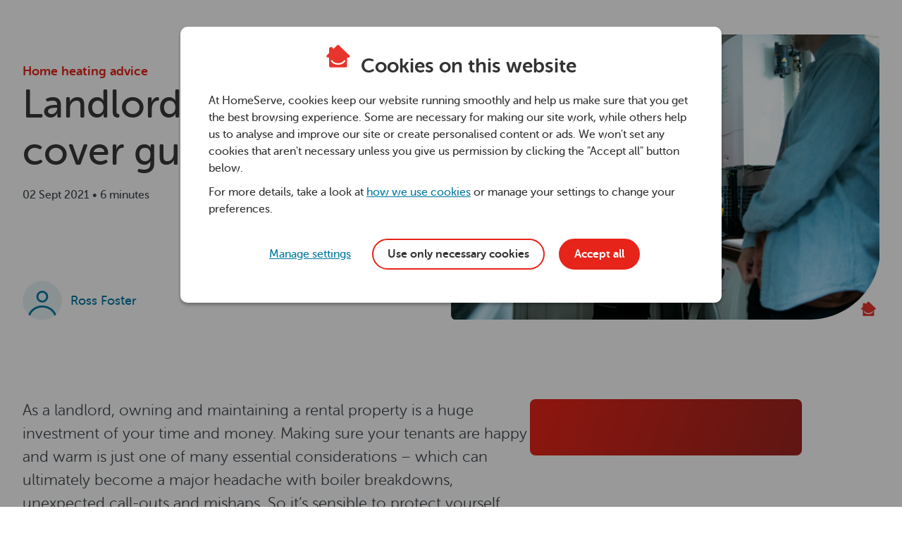

--- FILE ---
content_type: text/html
request_url: https://www.homeserve.co.uk/insurance-cover/gas-and-boiler-comparison/home-heating-advice/landlord-boiler-cover-guide
body_size: 89009
content:
<!DOCTYPE html><html lang="en"><head><meta charSet="utf-8"/><meta http-equiv="x-ua-compatible" content="ie=edge"/><meta name="viewport" content="width=device-width, initial-scale=1, shrink-to-fit=no"/><meta name="generator" content="Gatsby 4.25.8"/><meta name="description" content="A simple guide to boiler cover for landlords. Learn more from HomeServe experts about boiler insurance, to help keep you protected." data-gatsby-head="true"/><meta property="og:title" content="Landlord boiler cover guide" data-gatsby-head="true"/><meta property="og:description" content="A simple guide to boiler cover for landlords. Learn more from HomeServe experts about boiler insurance, to help keep you protected." data-gatsby-head="true"/><meta property="og:url" content="https://www.homeserve.co.uk/insurance-cover/gas-and-boiler-comparison/home-heating-advice/landlord-boiler-cover-guide/" data-gatsby-head="true"/><meta property="og:image" content="https://www.homeserve.co.uk/-/jssmedia/hs-living/data/media/wp-attachments/2021/08/hsl-landlord-boiler-cover.png" data-gatsby-head="true"/><style data-href="/knowledge-hub/assets/styles.733e1354343afdcb04b0.css" data-identity="gatsby-global-css">@charset "UTF-8";.footer-section{background-color:#3a3a3a;color:#f0f0f0;padding:50px 0 0}.footer-section ul,li{list-style:none;padding-left:0}.footer-section a{text-decoration:none}.logo{margin-bottom:25px}.inline-links{display:block;margin-bottom:10px}.inline-links ul{list-style:none;margin-bottom:0}.inline-links a{color:#d1d1d1;line-height:22px;margin-bottom:5px;margin-right:20px}.links-col{margin-bottom:40px}.links-header{cursor:text;font-size:18px;font-weight:700;margin-bottom:20px}.links-header,.links-header>*{cursor:pointer}.links-body{display:block;height:auto!important;visibility:visible}.links-body ul>li{margin-bottom:5px}.links-body ul>li>a{color:#d1d1d1;font-family:museo-sans-rounded-300,Trebuchet MS,Arial,"sans-serif";font-size:16px;font-weight:300;line-height:22px;text-decoration:none}.links-body ul>li>a:hover{color:#fff;text-decoration:underline}.red-line{border-top:2px solid #e7342c;margin:10px 0}.footer-base-content{display:flex;line-height:50px;padding:5px 0 15px}.footer-baseline{background-color:#d1d7db;color:#333;padding-top:20px}.footer-baseline p{font-size:14px;line-height:20px;margin:0 0 20px}.social-icons{margin:20px 0 30px}.social-icons ul{display:inline-flex;list-style:none}.social-icons a{background-color:transparent;color:#757575;height:40px;text-decoration:none;width:40px}.social-icons a,.social-icons a:focus,.social-icons a:hover{cursor:pointer;display:inline-block;transition:all .25s ease-in}.social-icons a:focus,.social-icons a:hover{color:#f0f0f0;text-decoration:none!important}.social-icons a>i{-moz-font-feature-settings:"liga";-moz-font-feature-settings:"liga=1";-ms-font-feature-settings:"liga" 1;-webkit-font-feature-settings:"liga";-webkit-font-smoothing:antialiased;font-feature-settings:"liga";font-family:HomeServe-Icons!important;font-size:40px;font-style:normal;font-variant:normal;-webkit-font-variant-ligatures:discretionary-ligatures;font-variant-ligatures:discretionary-ligatures;font-weight:400}.links-header>i,.social-icons a>i{letter-spacing:0;line-height:1;text-transform:none}.links-header>i{-moz-font-feature-settings:"liga";-moz-font-feature-settings:"liga=1";-ms-font-feature-settings:"liga" 1;-webkit-font-feature-settings:"liga";-webkit-font-smoothing:antialiased;font-feature-settings:"liga";display:none;font-family:HomeServe-Icons!important;font-size:30px;font-style:normal;font-variant:normal;-webkit-font-variant-ligatures:discretionary-ligatures;font-variant-ligatures:discretionary-ligatures;font-weight:400;vertical-align:sub}@media screen and (max-width:768px){.footer-collapsable-menu{display:flex;flex-direction:column}.links-header{align-items:center;border-bottom:1px solid #757575;display:flex;justify-content:space-between;padding-bottom:15px}.links-col{margin-bottom:0}.links-header>i{display:inline-block}.links-body ul{margin-bottom:18px}.links-body a{display:block}.social-icons{margin:0 0 15px}.collapse-menu{display:none}}@media screen and (min-width:768px){.inline-links ul{display:inline-flex;flex-flow:row wrap}.inline-links ul>li{margin-right:20px}}/*!
 * Bootstrap  v5.3.3 (https://getbootstrap.com/)
 * Copyright 2011-2024 The Bootstrap Authors
 * Licensed under MIT (https://github.com/twbs/bootstrap/blob/main/LICENSE)
 */:root,[data-bs-theme=light]{--bs-blue:#0d6efd;--bs-indigo:#6610f2;--bs-purple:#6f42c1;--bs-pink:#d63384;--bs-red:#dc3545;--bs-orange:#fd7e14;--bs-yellow:#ffc107;--bs-green:#198754;--bs-teal:#20c997;--bs-cyan:#0dcaf0;--bs-black:#000;--bs-white:#fff;--bs-gray:#6c757d;--bs-gray-dark:#343a40;--bs-gray-100:#f8f9fa;--bs-gray-200:#e9ecef;--bs-gray-300:#dee2e6;--bs-gray-400:#ced4da;--bs-gray-500:#adb5bd;--bs-gray-600:#6c757d;--bs-gray-700:#495057;--bs-gray-800:#343a40;--bs-gray-900:#212529;--bs-primary:#0d6efd;--bs-secondary:#6c757d;--bs-success:#198754;--bs-info:#0dcaf0;--bs-warning:#ffc107;--bs-danger:#dc3545;--bs-light:#f8f9fa;--bs-dark:#212529;--bs-primary-rgb:13,110,253;--bs-secondary-rgb:108,117,125;--bs-success-rgb:25,135,84;--bs-info-rgb:13,202,240;--bs-warning-rgb:255,193,7;--bs-danger-rgb:220,53,69;--bs-light-rgb:248,249,250;--bs-dark-rgb:33,37,41;--bs-primary-text-emphasis:#052c65;--bs-secondary-text-emphasis:#2b2f32;--bs-success-text-emphasis:#0a3622;--bs-info-text-emphasis:#055160;--bs-warning-text-emphasis:#664d03;--bs-danger-text-emphasis:#58151c;--bs-light-text-emphasis:#495057;--bs-dark-text-emphasis:#495057;--bs-primary-bg-subtle:#cfe2ff;--bs-secondary-bg-subtle:#e2e3e5;--bs-success-bg-subtle:#d1e7dd;--bs-info-bg-subtle:#cff4fc;--bs-warning-bg-subtle:#fff3cd;--bs-danger-bg-subtle:#f8d7da;--bs-light-bg-subtle:#fcfcfd;--bs-dark-bg-subtle:#ced4da;--bs-primary-border-subtle:#9ec5fe;--bs-secondary-border-subtle:#c4c8cb;--bs-success-border-subtle:#a3cfbb;--bs-info-border-subtle:#9eeaf9;--bs-warning-border-subtle:#ffe69c;--bs-danger-border-subtle:#f1aeb5;--bs-light-border-subtle:#e9ecef;--bs-dark-border-subtle:#adb5bd;--bs-white-rgb:255,255,255;--bs-black-rgb:0,0,0;--bs-font-sans-serif:system-ui,-apple-system,"Segoe UI",Roboto,"Helvetica Neue","Noto Sans","Liberation Sans",Arial,sans-serif,"Apple Color Emoji","Segoe UI Emoji","Segoe UI Symbol","Noto Color Emoji";--bs-font-monospace:SFMono-Regular,Menlo,Monaco,Consolas,"Liberation Mono","Courier New",monospace;--bs-gradient:linear-gradient(180deg,hsla(0,0%,100%,.15),hsla(0,0%,100%,0));--bs-body-font-family:var(--bs-font-sans-serif);--bs-body-font-size:1rem;--bs-body-font-weight:400;--bs-body-line-height:1.5;--bs-body-color:#212529;--bs-body-color-rgb:33,37,41;--bs-body-bg:#fff;--bs-body-bg-rgb:255,255,255;--bs-emphasis-color:#000;--bs-emphasis-color-rgb:0,0,0;--bs-secondary-color:rgba(33,37,41,.75);--bs-secondary-color-rgb:33,37,41;--bs-secondary-bg:#e9ecef;--bs-secondary-bg-rgb:233,236,239;--bs-tertiary-color:rgba(33,37,41,.5);--bs-tertiary-color-rgb:33,37,41;--bs-tertiary-bg:#f8f9fa;--bs-tertiary-bg-rgb:248,249,250;--bs-heading-color:inherit;--bs-link-color:#0d6efd;--bs-link-color-rgb:13,110,253;--bs-link-decoration:underline;--bs-link-hover-color:#0a58ca;--bs-link-hover-color-rgb:10,88,202;--bs-code-color:#d63384;--bs-highlight-color:#212529;--bs-highlight-bg:#fff3cd;--bs-border-width:1px;--bs-border-style:solid;--bs-border-color:#dee2e6;--bs-border-color-translucent:rgba(0,0,0,.175);--bs-border-radius:0.375rem;--bs-border-radius-sm:0.25rem;--bs-border-radius-lg:0.5rem;--bs-border-radius-xl:1rem;--bs-border-radius-xxl:2rem;--bs-border-radius-2xl:var(--bs-border-radius-xxl);--bs-border-radius-pill:50rem;--bs-box-shadow:0 0.5rem 1rem rgba(0,0,0,.15);--bs-box-shadow-sm:0 0.125rem 0.25rem rgba(0,0,0,.075);--bs-box-shadow-lg:0 1rem 3rem rgba(0,0,0,.175);--bs-box-shadow-inset:inset 0 1px 2px rgba(0,0,0,.075);--bs-focus-ring-width:0.25rem;--bs-focus-ring-opacity:0.25;--bs-focus-ring-color:rgba(13,110,253,.25);--bs-form-valid-color:#198754;--bs-form-valid-border-color:#198754;--bs-form-invalid-color:#dc3545;--bs-form-invalid-border-color:#dc3545}[data-bs-theme=dark]{--bs-body-color:#dee2e6;--bs-body-color-rgb:222,226,230;--bs-body-bg:#212529;--bs-body-bg-rgb:33,37,41;--bs-emphasis-color:#fff;--bs-emphasis-color-rgb:255,255,255;--bs-secondary-color:rgba(222,226,230,.75);--bs-secondary-color-rgb:222,226,230;--bs-secondary-bg:#343a40;--bs-secondary-bg-rgb:52,58,64;--bs-tertiary-color:rgba(222,226,230,.5);--bs-tertiary-color-rgb:222,226,230;--bs-tertiary-bg:#2b3035;--bs-tertiary-bg-rgb:43,48,53;--bs-primary-text-emphasis:#6ea8fe;--bs-secondary-text-emphasis:#a7acb1;--bs-success-text-emphasis:#75b798;--bs-info-text-emphasis:#6edff6;--bs-warning-text-emphasis:#ffda6a;--bs-danger-text-emphasis:#ea868f;--bs-light-text-emphasis:#f8f9fa;--bs-dark-text-emphasis:#dee2e6;--bs-primary-bg-subtle:#031633;--bs-secondary-bg-subtle:#161719;--bs-success-bg-subtle:#051b11;--bs-info-bg-subtle:#032830;--bs-warning-bg-subtle:#332701;--bs-danger-bg-subtle:#2c0b0e;--bs-light-bg-subtle:#343a40;--bs-dark-bg-subtle:#1a1d20;--bs-primary-border-subtle:#084298;--bs-secondary-border-subtle:#41464b;--bs-success-border-subtle:#0f5132;--bs-info-border-subtle:#087990;--bs-warning-border-subtle:#997404;--bs-danger-border-subtle:#842029;--bs-light-border-subtle:#495057;--bs-dark-border-subtle:#343a40;--bs-heading-color:inherit;--bs-link-color:#6ea8fe;--bs-link-hover-color:#8bb9fe;--bs-link-color-rgb:110,168,254;--bs-link-hover-color-rgb:139,185,254;--bs-code-color:#e685b5;--bs-highlight-color:#dee2e6;--bs-highlight-bg:#664d03;--bs-border-color:#495057;--bs-border-color-translucent:hsla(0,0%,100%,.15);--bs-form-valid-color:#75b798;--bs-form-valid-border-color:#75b798;--bs-form-invalid-color:#ea868f;--bs-form-invalid-border-color:#ea868f;color-scheme:dark}*,:after,:before{box-sizing:border-box}@media (prefers-reduced-motion:no-preference){:root{scroll-behavior:smooth}}body{-webkit-text-size-adjust:100%;-webkit-tap-highlight-color:transparent;background-color:var(--bs-body-bg);color:var(--bs-body-color);font-family:var(--bs-body-font-family);font-size:var(--bs-body-font-size);font-weight:var(--bs-body-font-weight);line-height:var(--bs-body-line-height);text-align:var(--bs-body-text-align)}hr{border:0;border-top:var(--bs-border-width) solid;color:inherit;margin:1rem 0;opacity:.25}.h1,.h2,.h3,.h4,.h5,.h6,h1,h2,h3,h4,h5,h6{color:var(--bs-heading-color);font-weight:500;line-height:1.2;margin-bottom:.5rem;margin-top:0}.h1,h1{font-size:calc(1.375rem + 1.5vw)}@media (min-width:1200px){.h1,h1{font-size:2.5rem}}.h2,h2{font-size:calc(1.325rem + .9vw)}@media (min-width:1200px){.h2,h2{font-size:2rem}}.h3,h3{font-size:calc(1.3rem + .6vw)}@media (min-width:1200px){.h3,h3{font-size:1.75rem}}.h4,h4{font-size:calc(1.275rem + .3vw)}@media (min-width:1200px){.h4,h4{font-size:1.5rem}}.h5,h5{font-size:1.25rem}.h6,h6{font-size:1rem}p{margin-bottom:1rem;margin-top:0}abbr[title]{cursor:help;-webkit-text-decoration:underline dotted;text-decoration:underline dotted;-webkit-text-decoration-skip-ink:none;text-decoration-skip-ink:none}address{font-style:normal;line-height:inherit;margin-bottom:1rem}ol,ul{padding-left:2rem}dl,ol,ul{margin-bottom:1rem;margin-top:0}ol ol,ol ul,ul ol,ul ul{margin-bottom:0}dt{font-weight:700}dd{margin-bottom:.5rem;margin-left:0}blockquote{margin:0 0 1rem}b,strong{font-weight:bolder}.small,small{font-size:.875em}.mark,mark{background-color:var(--bs-highlight-bg);color:var(--bs-highlight-color);padding:.1875em}sub,sup{font-size:.75em;line-height:0;position:relative;vertical-align:baseline}sub{bottom:-.25em}sup{top:-.5em}a{color:rgba(var(--bs-link-color-rgb),var(--bs-link-opacity,1))}a:hover{--bs-link-color-rgb:var(--bs-link-hover-color-rgb)}a:not([href]):not([class]),a:not([href]):not([class]):hover{color:inherit;text-decoration:none}code,kbd,pre,samp{font-family:var(--bs-font-monospace);font-size:1em}pre{display:block;font-size:.875em;margin-bottom:1rem;margin-top:0;overflow:auto}pre code{color:inherit;font-size:inherit;word-break:normal}code{word-wrap:break-word;color:var(--bs-code-color);font-size:.875em}a>code{color:inherit}kbd{background-color:var(--bs-body-color);border-radius:.25rem;color:var(--bs-body-bg);font-size:.875em;padding:.1875rem .375rem}kbd kbd{font-size:1em;padding:0}figure{margin:0 0 1rem}img,svg{vertical-align:middle}table{caption-side:bottom}caption{color:var(--bs-secondary-color);padding-bottom:.5rem;padding-top:.5rem;text-align:left}th{text-align:inherit;text-align:-webkit-match-parent}tbody,td,tfoot,th,thead,tr{border:0 solid;border-color:inherit}label{display:inline-block}button{border-radius:0}button:focus:not(:focus-visible){outline:0}button,input,optgroup,select,textarea{font-family:inherit;font-size:inherit;line-height:inherit;margin:0}button,select{text-transform:none}[role=button]{cursor:pointer}select{word-wrap:normal}select:disabled{opacity:1}[list]:not([type=date]):not([type=datetime-local]):not([type=month]):not([type=week]):not([type=time])::-webkit-calendar-picker-indicator{display:none!important}[type=button],[type=reset],[type=submit],button{-webkit-appearance:button}[type=button]:not(:disabled),[type=reset]:not(:disabled),[type=submit]:not(:disabled),button:not(:disabled){cursor:pointer}::-moz-focus-inner{border-style:none;padding:0}textarea{resize:vertical}fieldset{border:0;margin:0;min-width:0;padding:0}legend{float:left;font-size:calc(1.275rem + .3vw);line-height:inherit;margin-bottom:.5rem;padding:0;width:100%}@media (min-width:1200px){legend{font-size:1.5rem}}legend+*{clear:left}::-webkit-datetime-edit-day-field,::-webkit-datetime-edit-fields-wrapper,::-webkit-datetime-edit-hour-field,::-webkit-datetime-edit-minute,::-webkit-datetime-edit-month-field,::-webkit-datetime-edit-text,::-webkit-datetime-edit-year-field{padding:0}::-webkit-inner-spin-button{height:auto}[type=search]{-webkit-appearance:textfield;outline-offset:-2px}::-webkit-search-decoration{-webkit-appearance:none}::-webkit-color-swatch-wrapper{padding:0}::-webkit-file-upload-button{-webkit-appearance:button;font:inherit}::file-selector-button{-webkit-appearance:button;font:inherit}output{display:inline-block}iframe{border:0}summary{cursor:pointer;display:list-item}progress{vertical-align:baseline}[hidden]{display:none!important}.lead{font-size:1.25rem;font-weight:300}.display-1{font-size:calc(1.625rem + 4.5vw);font-weight:300;line-height:1.2}@media (min-width:1200px){.display-1{font-size:5rem}}.display-2{font-size:calc(1.575rem + 3.9vw);font-weight:300;line-height:1.2}@media (min-width:1200px){.display-2{font-size:4.5rem}}.display-3{font-size:calc(1.525rem + 3.3vw);font-weight:300;line-height:1.2}@media (min-width:1200px){.display-3{font-size:4rem}}.display-4{font-size:calc(1.475rem + 2.7vw);font-weight:300;line-height:1.2}@media (min-width:1200px){.display-4{font-size:3.5rem}}.display-5{font-size:calc(1.425rem + 2.1vw);font-weight:300;line-height:1.2}@media (min-width:1200px){.display-5{font-size:3rem}}.display-6{font-size:calc(1.375rem + 1.5vw);font-weight:300;line-height:1.2}@media (min-width:1200px){.display-6{font-size:2.5rem}}.list-inline,.list-unstyled{list-style:none;padding-left:0}.list-inline-item{display:inline-block}.list-inline-item:not(:last-child){margin-right:.5rem}.initialism{font-size:.875em;text-transform:uppercase}.blockquote{font-size:1.25rem;margin-bottom:1rem}.blockquote>:last-child{margin-bottom:0}.blockquote-footer{color:#6c757d;font-size:.875em;margin-bottom:1rem;margin-top:-1rem}.blockquote-footer:before{content:"— "}.img-fluid,.img-thumbnail{height:auto;max-width:100%}.img-thumbnail{background-color:var(--bs-body-bg);border:var(--bs-border-width) solid var(--bs-border-color);border-radius:var(--bs-border-radius);padding:.25rem}.figure{display:inline-block}.figure-img{line-height:1;margin-bottom:.5rem}.figure-caption{color:var(--bs-secondary-color);font-size:.875em}.container,.container-fluid,.container-lg,.container-md,.container-sm,.container-xl,.container-xxl{--bs-gutter-x:1.5rem;--bs-gutter-y:0;margin-left:auto;margin-right:auto;padding-left:calc(var(--bs-gutter-x)*.5);padding-right:calc(var(--bs-gutter-x)*.5);width:100%}@media (min-width:576px){.container,.container-sm{max-width:540px}}@media (min-width:768px){.container,.container-md,.container-sm{max-width:720px}}@media (min-width:992px){.container,.container-lg,.container-md,.container-sm{max-width:960px}}@media (min-width:1200px){.container,.container-lg,.container-md,.container-sm,.container-xl{max-width:1140px}}@media (min-width:1400px){.container,.container-lg,.container-md,.container-sm,.container-xl,.container-xxl{max-width:1320px}}:root{--bs-breakpoint-xs:0;--bs-breakpoint-sm:576px;--bs-breakpoint-md:768px;--bs-breakpoint-lg:992px;--bs-breakpoint-xl:1200px;--bs-breakpoint-xxl:1400px}.row{--bs-gutter-x:1.5rem;--bs-gutter-y:0;display:flex;flex-wrap:wrap;margin-left:calc(var(--bs-gutter-x)*-.5);margin-right:calc(var(--bs-gutter-x)*-.5);margin-top:calc(var(--bs-gutter-y)*-1)}.row>*{flex-shrink:0;margin-top:var(--bs-gutter-y);max-width:100%;padding-left:calc(var(--bs-gutter-x)*.5);padding-right:calc(var(--bs-gutter-x)*.5);width:100%}.col{flex:1 0}.row-cols-auto>*{flex:0 0 auto;width:auto}.row-cols-1>*{flex:0 0 auto;width:100%}.row-cols-2>*{flex:0 0 auto;width:50%}.row-cols-3>*{flex:0 0 auto;width:33.33333333%}.row-cols-4>*{flex:0 0 auto;width:25%}.row-cols-5>*{flex:0 0 auto;width:20%}.row-cols-6>*{flex:0 0 auto;width:16.66666667%}.col-auto{flex:0 0 auto;width:auto}.col-1{flex:0 0 auto;width:8.33333333%}.col-2{flex:0 0 auto;width:16.66666667%}.col-3{flex:0 0 auto;width:25%}.col-4{flex:0 0 auto;width:33.33333333%}.col-5{flex:0 0 auto;width:41.66666667%}.col-6{flex:0 0 auto;width:50%}.col-7{flex:0 0 auto;width:58.33333333%}.col-8{flex:0 0 auto;width:66.66666667%}.col-9{flex:0 0 auto;width:75%}.col-10{flex:0 0 auto;width:83.33333333%}.col-11{flex:0 0 auto;width:91.66666667%}.col-12{flex:0 0 auto;width:100%}.offset-1{margin-left:8.33333333%}.offset-2{margin-left:16.66666667%}.offset-3{margin-left:25%}.offset-4{margin-left:33.33333333%}.offset-5{margin-left:41.66666667%}.offset-6{margin-left:50%}.offset-7{margin-left:58.33333333%}.offset-8{margin-left:66.66666667%}.offset-9{margin-left:75%}.offset-10{margin-left:83.33333333%}.offset-11{margin-left:91.66666667%}.g-0,.gx-0{--bs-gutter-x:0}.g-0,.gy-0{--bs-gutter-y:0}.g-1,.gx-1{--bs-gutter-x:0.25rem}.g-1,.gy-1{--bs-gutter-y:0.25rem}.g-2,.gx-2{--bs-gutter-x:0.5rem}.g-2,.gy-2{--bs-gutter-y:0.5rem}.g-3,.gx-3{--bs-gutter-x:1rem}.g-3,.gy-3{--bs-gutter-y:1rem}.g-4,.gx-4{--bs-gutter-x:1.5rem}.g-4,.gy-4{--bs-gutter-y:1.5rem}.g-5,.gx-5{--bs-gutter-x:3rem}.g-5,.gy-5{--bs-gutter-y:3rem}@media (min-width:576px){.col-sm{flex:1 0}.row-cols-sm-auto>*{flex:0 0 auto;width:auto}.row-cols-sm-1>*{flex:0 0 auto;width:100%}.row-cols-sm-2>*{flex:0 0 auto;width:50%}.row-cols-sm-3>*{flex:0 0 auto;width:33.33333333%}.row-cols-sm-4>*{flex:0 0 auto;width:25%}.row-cols-sm-5>*{flex:0 0 auto;width:20%}.row-cols-sm-6>*{flex:0 0 auto;width:16.66666667%}.col-sm-auto{flex:0 0 auto;width:auto}.col-sm-1{flex:0 0 auto;width:8.33333333%}.col-sm-2{flex:0 0 auto;width:16.66666667%}.col-sm-3{flex:0 0 auto;width:25%}.col-sm-4{flex:0 0 auto;width:33.33333333%}.col-sm-5{flex:0 0 auto;width:41.66666667%}.col-sm-6{flex:0 0 auto;width:50%}.col-sm-7{flex:0 0 auto;width:58.33333333%}.col-sm-8{flex:0 0 auto;width:66.66666667%}.col-sm-9{flex:0 0 auto;width:75%}.col-sm-10{flex:0 0 auto;width:83.33333333%}.col-sm-11{flex:0 0 auto;width:91.66666667%}.col-sm-12{flex:0 0 auto;width:100%}.offset-sm-0{margin-left:0}.offset-sm-1{margin-left:8.33333333%}.offset-sm-2{margin-left:16.66666667%}.offset-sm-3{margin-left:25%}.offset-sm-4{margin-left:33.33333333%}.offset-sm-5{margin-left:41.66666667%}.offset-sm-6{margin-left:50%}.offset-sm-7{margin-left:58.33333333%}.offset-sm-8{margin-left:66.66666667%}.offset-sm-9{margin-left:75%}.offset-sm-10{margin-left:83.33333333%}.offset-sm-11{margin-left:91.66666667%}.g-sm-0,.gx-sm-0{--bs-gutter-x:0}.g-sm-0,.gy-sm-0{--bs-gutter-y:0}.g-sm-1,.gx-sm-1{--bs-gutter-x:0.25rem}.g-sm-1,.gy-sm-1{--bs-gutter-y:0.25rem}.g-sm-2,.gx-sm-2{--bs-gutter-x:0.5rem}.g-sm-2,.gy-sm-2{--bs-gutter-y:0.5rem}.g-sm-3,.gx-sm-3{--bs-gutter-x:1rem}.g-sm-3,.gy-sm-3{--bs-gutter-y:1rem}.g-sm-4,.gx-sm-4{--bs-gutter-x:1.5rem}.g-sm-4,.gy-sm-4{--bs-gutter-y:1.5rem}.g-sm-5,.gx-sm-5{--bs-gutter-x:3rem}.g-sm-5,.gy-sm-5{--bs-gutter-y:3rem}}@media (min-width:768px){.col-md{flex:1 0}.row-cols-md-auto>*{flex:0 0 auto;width:auto}.row-cols-md-1>*{flex:0 0 auto;width:100%}.row-cols-md-2>*{flex:0 0 auto;width:50%}.row-cols-md-3>*{flex:0 0 auto;width:33.33333333%}.row-cols-md-4>*{flex:0 0 auto;width:25%}.row-cols-md-5>*{flex:0 0 auto;width:20%}.row-cols-md-6>*{flex:0 0 auto;width:16.66666667%}.col-md-auto{flex:0 0 auto;width:auto}.col-md-1{flex:0 0 auto;width:8.33333333%}.col-md-2{flex:0 0 auto;width:16.66666667%}.col-md-3{flex:0 0 auto;width:25%}.col-md-4{flex:0 0 auto;width:33.33333333%}.col-md-5{flex:0 0 auto;width:41.66666667%}.col-md-6{flex:0 0 auto;width:50%}.col-md-7{flex:0 0 auto;width:58.33333333%}.col-md-8{flex:0 0 auto;width:66.66666667%}.col-md-9{flex:0 0 auto;width:75%}.col-md-10{flex:0 0 auto;width:83.33333333%}.col-md-11{flex:0 0 auto;width:91.66666667%}.col-md-12{flex:0 0 auto;width:100%}.offset-md-0{margin-left:0}.offset-md-1{margin-left:8.33333333%}.offset-md-2{margin-left:16.66666667%}.offset-md-3{margin-left:25%}.offset-md-4{margin-left:33.33333333%}.offset-md-5{margin-left:41.66666667%}.offset-md-6{margin-left:50%}.offset-md-7{margin-left:58.33333333%}.offset-md-8{margin-left:66.66666667%}.offset-md-9{margin-left:75%}.offset-md-10{margin-left:83.33333333%}.offset-md-11{margin-left:91.66666667%}.g-md-0,.gx-md-0{--bs-gutter-x:0}.g-md-0,.gy-md-0{--bs-gutter-y:0}.g-md-1,.gx-md-1{--bs-gutter-x:0.25rem}.g-md-1,.gy-md-1{--bs-gutter-y:0.25rem}.g-md-2,.gx-md-2{--bs-gutter-x:0.5rem}.g-md-2,.gy-md-2{--bs-gutter-y:0.5rem}.g-md-3,.gx-md-3{--bs-gutter-x:1rem}.g-md-3,.gy-md-3{--bs-gutter-y:1rem}.g-md-4,.gx-md-4{--bs-gutter-x:1.5rem}.g-md-4,.gy-md-4{--bs-gutter-y:1.5rem}.g-md-5,.gx-md-5{--bs-gutter-x:3rem}.g-md-5,.gy-md-5{--bs-gutter-y:3rem}}@media (min-width:992px){.col-lg{flex:1 0}.row-cols-lg-auto>*{flex:0 0 auto;width:auto}.row-cols-lg-1>*{flex:0 0 auto;width:100%}.row-cols-lg-2>*{flex:0 0 auto;width:50%}.row-cols-lg-3>*{flex:0 0 auto;width:33.33333333%}.row-cols-lg-4>*{flex:0 0 auto;width:25%}.row-cols-lg-5>*{flex:0 0 auto;width:20%}.row-cols-lg-6>*{flex:0 0 auto;width:16.66666667%}.col-lg-auto{flex:0 0 auto;width:auto}.col-lg-1{flex:0 0 auto;width:8.33333333%}.col-lg-2{flex:0 0 auto;width:16.66666667%}.col-lg-3{flex:0 0 auto;width:25%}.col-lg-4{flex:0 0 auto;width:33.33333333%}.col-lg-5{flex:0 0 auto;width:41.66666667%}.col-lg-6{flex:0 0 auto;width:50%}.col-lg-7{flex:0 0 auto;width:58.33333333%}.col-lg-8{flex:0 0 auto;width:66.66666667%}.col-lg-9{flex:0 0 auto;width:75%}.col-lg-10{flex:0 0 auto;width:83.33333333%}.col-lg-11{flex:0 0 auto;width:91.66666667%}.col-lg-12{flex:0 0 auto;width:100%}.offset-lg-0{margin-left:0}.offset-lg-1{margin-left:8.33333333%}.offset-lg-2{margin-left:16.66666667%}.offset-lg-3{margin-left:25%}.offset-lg-4{margin-left:33.33333333%}.offset-lg-5{margin-left:41.66666667%}.offset-lg-6{margin-left:50%}.offset-lg-7{margin-left:58.33333333%}.offset-lg-8{margin-left:66.66666667%}.offset-lg-9{margin-left:75%}.offset-lg-10{margin-left:83.33333333%}.offset-lg-11{margin-left:91.66666667%}.g-lg-0,.gx-lg-0{--bs-gutter-x:0}.g-lg-0,.gy-lg-0{--bs-gutter-y:0}.g-lg-1,.gx-lg-1{--bs-gutter-x:0.25rem}.g-lg-1,.gy-lg-1{--bs-gutter-y:0.25rem}.g-lg-2,.gx-lg-2{--bs-gutter-x:0.5rem}.g-lg-2,.gy-lg-2{--bs-gutter-y:0.5rem}.g-lg-3,.gx-lg-3{--bs-gutter-x:1rem}.g-lg-3,.gy-lg-3{--bs-gutter-y:1rem}.g-lg-4,.gx-lg-4{--bs-gutter-x:1.5rem}.g-lg-4,.gy-lg-4{--bs-gutter-y:1.5rem}.g-lg-5,.gx-lg-5{--bs-gutter-x:3rem}.g-lg-5,.gy-lg-5{--bs-gutter-y:3rem}}@media (min-width:1200px){.col-xl{flex:1 0}.row-cols-xl-auto>*{flex:0 0 auto;width:auto}.row-cols-xl-1>*{flex:0 0 auto;width:100%}.row-cols-xl-2>*{flex:0 0 auto;width:50%}.row-cols-xl-3>*{flex:0 0 auto;width:33.33333333%}.row-cols-xl-4>*{flex:0 0 auto;width:25%}.row-cols-xl-5>*{flex:0 0 auto;width:20%}.row-cols-xl-6>*{flex:0 0 auto;width:16.66666667%}.col-xl-auto{flex:0 0 auto;width:auto}.col-xl-1{flex:0 0 auto;width:8.33333333%}.col-xl-2{flex:0 0 auto;width:16.66666667%}.col-xl-3{flex:0 0 auto;width:25%}.col-xl-4{flex:0 0 auto;width:33.33333333%}.col-xl-5{flex:0 0 auto;width:41.66666667%}.col-xl-6{flex:0 0 auto;width:50%}.col-xl-7{flex:0 0 auto;width:58.33333333%}.col-xl-8{flex:0 0 auto;width:66.66666667%}.col-xl-9{flex:0 0 auto;width:75%}.col-xl-10{flex:0 0 auto;width:83.33333333%}.col-xl-11{flex:0 0 auto;width:91.66666667%}.col-xl-12{flex:0 0 auto;width:100%}.offset-xl-0{margin-left:0}.offset-xl-1{margin-left:8.33333333%}.offset-xl-2{margin-left:16.66666667%}.offset-xl-3{margin-left:25%}.offset-xl-4{margin-left:33.33333333%}.offset-xl-5{margin-left:41.66666667%}.offset-xl-6{margin-left:50%}.offset-xl-7{margin-left:58.33333333%}.offset-xl-8{margin-left:66.66666667%}.offset-xl-9{margin-left:75%}.offset-xl-10{margin-left:83.33333333%}.offset-xl-11{margin-left:91.66666667%}.g-xl-0,.gx-xl-0{--bs-gutter-x:0}.g-xl-0,.gy-xl-0{--bs-gutter-y:0}.g-xl-1,.gx-xl-1{--bs-gutter-x:0.25rem}.g-xl-1,.gy-xl-1{--bs-gutter-y:0.25rem}.g-xl-2,.gx-xl-2{--bs-gutter-x:0.5rem}.g-xl-2,.gy-xl-2{--bs-gutter-y:0.5rem}.g-xl-3,.gx-xl-3{--bs-gutter-x:1rem}.g-xl-3,.gy-xl-3{--bs-gutter-y:1rem}.g-xl-4,.gx-xl-4{--bs-gutter-x:1.5rem}.g-xl-4,.gy-xl-4{--bs-gutter-y:1.5rem}.g-xl-5,.gx-xl-5{--bs-gutter-x:3rem}.g-xl-5,.gy-xl-5{--bs-gutter-y:3rem}}@media (min-width:1400px){.col-xxl{flex:1 0}.row-cols-xxl-auto>*{flex:0 0 auto;width:auto}.row-cols-xxl-1>*{flex:0 0 auto;width:100%}.row-cols-xxl-2>*{flex:0 0 auto;width:50%}.row-cols-xxl-3>*{flex:0 0 auto;width:33.33333333%}.row-cols-xxl-4>*{flex:0 0 auto;width:25%}.row-cols-xxl-5>*{flex:0 0 auto;width:20%}.row-cols-xxl-6>*{flex:0 0 auto;width:16.66666667%}.col-xxl-auto{flex:0 0 auto;width:auto}.col-xxl-1{flex:0 0 auto;width:8.33333333%}.col-xxl-2{flex:0 0 auto;width:16.66666667%}.col-xxl-3{flex:0 0 auto;width:25%}.col-xxl-4{flex:0 0 auto;width:33.33333333%}.col-xxl-5{flex:0 0 auto;width:41.66666667%}.col-xxl-6{flex:0 0 auto;width:50%}.col-xxl-7{flex:0 0 auto;width:58.33333333%}.col-xxl-8{flex:0 0 auto;width:66.66666667%}.col-xxl-9{flex:0 0 auto;width:75%}.col-xxl-10{flex:0 0 auto;width:83.33333333%}.col-xxl-11{flex:0 0 auto;width:91.66666667%}.col-xxl-12{flex:0 0 auto;width:100%}.offset-xxl-0{margin-left:0}.offset-xxl-1{margin-left:8.33333333%}.offset-xxl-2{margin-left:16.66666667%}.offset-xxl-3{margin-left:25%}.offset-xxl-4{margin-left:33.33333333%}.offset-xxl-5{margin-left:41.66666667%}.offset-xxl-6{margin-left:50%}.offset-xxl-7{margin-left:58.33333333%}.offset-xxl-8{margin-left:66.66666667%}.offset-xxl-9{margin-left:75%}.offset-xxl-10{margin-left:83.33333333%}.offset-xxl-11{margin-left:91.66666667%}.g-xxl-0,.gx-xxl-0{--bs-gutter-x:0}.g-xxl-0,.gy-xxl-0{--bs-gutter-y:0}.g-xxl-1,.gx-xxl-1{--bs-gutter-x:0.25rem}.g-xxl-1,.gy-xxl-1{--bs-gutter-y:0.25rem}.g-xxl-2,.gx-xxl-2{--bs-gutter-x:0.5rem}.g-xxl-2,.gy-xxl-2{--bs-gutter-y:0.5rem}.g-xxl-3,.gx-xxl-3{--bs-gutter-x:1rem}.g-xxl-3,.gy-xxl-3{--bs-gutter-y:1rem}.g-xxl-4,.gx-xxl-4{--bs-gutter-x:1.5rem}.g-xxl-4,.gy-xxl-4{--bs-gutter-y:1.5rem}.g-xxl-5,.gx-xxl-5{--bs-gutter-x:3rem}.g-xxl-5,.gy-xxl-5{--bs-gutter-y:3rem}}.table{--bs-table-color-type:initial;--bs-table-bg-type:initial;--bs-table-color-state:initial;--bs-table-bg-state:initial;--bs-table-color:var(--bs-emphasis-color);--bs-table-bg:var(--bs-body-bg);--bs-table-border-color:var(--bs-border-color);--bs-table-accent-bg:transparent;--bs-table-striped-color:var(--bs-emphasis-color);--bs-table-striped-bg:rgba(var(--bs-emphasis-color-rgb),0.05);--bs-table-active-color:var(--bs-emphasis-color);--bs-table-active-bg:rgba(var(--bs-emphasis-color-rgb),0.1);--bs-table-hover-color:var(--bs-emphasis-color);--bs-table-hover-bg:rgba(var(--bs-emphasis-color-rgb),0.075);border-color:var(--bs-table-border-color);margin-bottom:1rem;vertical-align:top;width:100%}.table>:not(caption)>*>*{background-color:var(--bs-table-bg);border-bottom-width:var(--bs-border-width);box-shadow:inset 0 0 0 9999px var(--bs-table-bg-state,var(--bs-table-bg-type,var(--bs-table-accent-bg)));color:var(--bs-table-color-state,var(--bs-table-color-type,var(--bs-table-color)));padding:.5rem}.table>tbody{vertical-align:inherit}.table>thead{vertical-align:bottom}.table-group-divider{border-top:calc(var(--bs-border-width)*2) solid}.caption-top{caption-side:top}.table-sm>:not(caption)>*>*{padding:.25rem}.table-bordered>:not(caption)>*{border-width:var(--bs-border-width) 0}.table-bordered>:not(caption)>*>*{border-width:0 var(--bs-border-width)}.table-borderless>:not(caption)>*>*{border-bottom-width:0}.table-borderless>:not(:first-child){border-top-width:0}.table-striped-columns>:not(caption)>tr>:nth-child(2n),.table-striped>tbody>tr:nth-of-type(odd)>*{--bs-table-color-type:var(--bs-table-striped-color);--bs-table-bg-type:var(--bs-table-striped-bg)}.table-active{--bs-table-color-state:var(--bs-table-active-color);--bs-table-bg-state:var(--bs-table-active-bg)}.table-hover>tbody>tr:hover>*{--bs-table-color-state:var(--bs-table-hover-color);--bs-table-bg-state:var(--bs-table-hover-bg)}.table-primary{--bs-table-color:#000;--bs-table-bg:#cfe2ff;--bs-table-border-color:#a6b5cc;--bs-table-striped-bg:#c5d7f2;--bs-table-striped-color:#000;--bs-table-active-bg:#bacbe6;--bs-table-active-color:#000;--bs-table-hover-bg:#bfd1ec;--bs-table-hover-color:#000}.table-primary,.table-secondary{border-color:var(--bs-table-border-color);color:var(--bs-table-color)}.table-secondary{--bs-table-color:#000;--bs-table-bg:#e2e3e5;--bs-table-border-color:#b5b6b7;--bs-table-striped-bg:#d7d8da;--bs-table-striped-color:#000;--bs-table-active-bg:#cbccce;--bs-table-active-color:#000;--bs-table-hover-bg:#d1d2d4;--bs-table-hover-color:#000}.table-success{--bs-table-color:#000;--bs-table-bg:#d1e7dd;--bs-table-border-color:#a7b9b1;--bs-table-striped-bg:#c7dbd2;--bs-table-striped-color:#000;--bs-table-active-bg:#bcd0c7;--bs-table-active-color:#000;--bs-table-hover-bg:#c1d6cc;--bs-table-hover-color:#000}.table-info,.table-success{border-color:var(--bs-table-border-color);color:var(--bs-table-color)}.table-info{--bs-table-color:#000;--bs-table-bg:#cff4fc;--bs-table-border-color:#a6c3ca;--bs-table-striped-bg:#c5e8ef;--bs-table-striped-color:#000;--bs-table-active-bg:#badce3;--bs-table-active-color:#000;--bs-table-hover-bg:#bfe2e9;--bs-table-hover-color:#000}.table-warning{--bs-table-color:#000;--bs-table-bg:#fff3cd;--bs-table-border-color:#ccc2a4;--bs-table-striped-bg:#f2e7c3;--bs-table-striped-color:#000;--bs-table-active-bg:#e6dbb9;--bs-table-active-color:#000;--bs-table-hover-bg:#ece1be;--bs-table-hover-color:#000}.table-danger,.table-warning{border-color:var(--bs-table-border-color);color:var(--bs-table-color)}.table-danger{--bs-table-color:#000;--bs-table-bg:#f8d7da;--bs-table-border-color:#c6acae;--bs-table-striped-bg:#eccccf;--bs-table-striped-color:#000;--bs-table-active-bg:#dfc2c4;--bs-table-active-color:#000;--bs-table-hover-bg:#e5c7ca;--bs-table-hover-color:#000}.table-light{--bs-table-color:#000;--bs-table-bg:#f8f9fa;--bs-table-border-color:#c6c7c8;--bs-table-striped-bg:#ecedee;--bs-table-striped-color:#000;--bs-table-active-bg:#dfe0e1;--bs-table-active-color:#000;--bs-table-hover-bg:#e5e6e7;--bs-table-hover-color:#000}.table-dark,.table-light{border-color:var(--bs-table-border-color);color:var(--bs-table-color)}.table-dark{--bs-table-color:#fff;--bs-table-bg:#212529;--bs-table-border-color:#4d5154;--bs-table-striped-bg:#2c3034;--bs-table-striped-color:#fff;--bs-table-active-bg:#373b3e;--bs-table-active-color:#fff;--bs-table-hover-bg:#323539;--bs-table-hover-color:#fff}.table-responsive{-webkit-overflow-scrolling:touch;overflow-x:auto}@media (max-width:575.98px){.table-responsive-sm{-webkit-overflow-scrolling:touch;overflow-x:auto}}@media (max-width:767.98px){.table-responsive-md{-webkit-overflow-scrolling:touch;overflow-x:auto}}@media (max-width:991.98px){.table-responsive-lg{-webkit-overflow-scrolling:touch;overflow-x:auto}}@media (max-width:1199.98px){.table-responsive-xl{-webkit-overflow-scrolling:touch;overflow-x:auto}}@media (max-width:1399.98px){.table-responsive-xxl{-webkit-overflow-scrolling:touch;overflow-x:auto}}.form-label{margin-bottom:.5rem}.col-form-label{font-size:inherit;line-height:1.5;margin-bottom:0;padding-bottom:calc(.375rem + var(--bs-border-width));padding-top:calc(.375rem + var(--bs-border-width))}.col-form-label-lg{font-size:1.25rem;padding-bottom:calc(.5rem + var(--bs-border-width));padding-top:calc(.5rem + var(--bs-border-width))}.col-form-label-sm{font-size:.875rem;padding-bottom:calc(.25rem + var(--bs-border-width));padding-top:calc(.25rem + var(--bs-border-width))}.form-text{color:var(--bs-secondary-color);font-size:.875em;margin-top:.25rem}.form-control{-webkit-appearance:none;appearance:none;background-clip:padding-box;background-color:var(--bs-body-bg);border:var(--bs-border-width) solid var(--bs-border-color);border-radius:var(--bs-border-radius);color:var(--bs-body-color);display:block;font-size:1rem;font-weight:400;line-height:1.5;padding:.375rem .75rem;transition:border-color .15s ease-in-out,box-shadow .15s ease-in-out;width:100%}@media (prefers-reduced-motion:reduce){.form-control{transition:none}}.form-control[type=file]{overflow:hidden}.form-control[type=file]:not(:disabled):not([readonly]){cursor:pointer}.form-control:focus{background-color:var(--bs-body-bg);border-color:#86b7fe;box-shadow:0 0 0 .25rem rgba(13,110,253,.25);color:var(--bs-body-color);outline:0}.form-control::-webkit-date-and-time-value{height:1.5em;margin:0;min-width:85px}.form-control::-webkit-datetime-edit{display:block;padding:0}.form-control::placeholder{color:var(--bs-secondary-color);opacity:1}.form-control:disabled{background-color:var(--bs-secondary-bg);opacity:1}.form-control::-webkit-file-upload-button{background-color:var(--bs-tertiary-bg);border:0 solid;border-color:inherit;border-inline-end-width:var(--bs-border-width);border-radius:0;color:var(--bs-body-color);margin:-.375rem -.75rem;margin-inline-end:.75rem;padding:.375rem .75rem;pointer-events:none;-webkit-transition:color .15s ease-in-out,background-color .15s ease-in-out,border-color .15s ease-in-out,box-shadow .15s ease-in-out;transition:color .15s ease-in-out,background-color .15s ease-in-out,border-color .15s ease-in-out,box-shadow .15s ease-in-out}.form-control::file-selector-button{background-color:var(--bs-tertiary-bg);border:0 solid;border-color:inherit;border-inline-end-width:var(--bs-border-width);border-radius:0;color:var(--bs-body-color);margin:-.375rem -.75rem;margin-inline-end:.75rem;padding:.375rem .75rem;pointer-events:none;transition:color .15s ease-in-out,background-color .15s ease-in-out,border-color .15s ease-in-out,box-shadow .15s ease-in-out}@media (prefers-reduced-motion:reduce){.form-control::-webkit-file-upload-button{-webkit-transition:none;transition:none}.form-control::file-selector-button{transition:none}}.form-control:hover:not(:disabled):not([readonly])::-webkit-file-upload-button{background-color:var(--bs-secondary-bg)}.form-control:hover:not(:disabled):not([readonly])::file-selector-button{background-color:var(--bs-secondary-bg)}.form-control-plaintext{background-color:transparent;border:solid transparent;border-width:var(--bs-border-width) 0;color:var(--bs-body-color);display:block;line-height:1.5;margin-bottom:0;padding:.375rem 0;width:100%}.form-control-plaintext:focus{outline:0}.form-control-plaintext.form-control-lg,.form-control-plaintext.form-control-sm{padding-left:0;padding-right:0}.form-control-sm{border-radius:var(--bs-border-radius-sm);font-size:.875rem;min-height:calc(1.5em + .5rem + var(--bs-border-width)*2);padding:.25rem .5rem}.form-control-sm::-webkit-file-upload-button{margin:-.25rem -.5rem;margin-inline-end:.5rem;padding:.25rem .5rem}.form-control-sm::file-selector-button{margin:-.25rem -.5rem;margin-inline-end:.5rem;padding:.25rem .5rem}.form-control-lg{border-radius:var(--bs-border-radius-lg);font-size:1.25rem;min-height:calc(1.5em + 1rem + var(--bs-border-width)*2);padding:.5rem 1rem}.form-control-lg::-webkit-file-upload-button{margin:-.5rem -1rem;margin-inline-end:1rem;padding:.5rem 1rem}.form-control-lg::file-selector-button{margin:-.5rem -1rem;margin-inline-end:1rem;padding:.5rem 1rem}textarea.form-control{min-height:calc(1.5em + .75rem + var(--bs-border-width)*2)}textarea.form-control-sm{min-height:calc(1.5em + .5rem + var(--bs-border-width)*2)}textarea.form-control-lg{min-height:calc(1.5em + 1rem + var(--bs-border-width)*2)}.form-control-color{height:calc(1.5em + .75rem + var(--bs-border-width)*2);padding:.375rem;width:3rem}.form-control-color:not(:disabled):not([readonly]){cursor:pointer}.form-control-color::-moz-color-swatch{border:0!important;border-radius:var(--bs-border-radius)}.form-control-color::-webkit-color-swatch{border:0!important;border-radius:var(--bs-border-radius)}.form-control-color.form-control-sm{height:calc(1.5em + .5rem + var(--bs-border-width)*2)}.form-control-color.form-control-lg{height:calc(1.5em + 1rem + var(--bs-border-width)*2)}.form-select{--bs-form-select-bg-img:url("data:image/svg+xml;charset=utf-8,%3Csvg xmlns='http://www.w3.org/2000/svg' viewBox='0 0 16 16'%3E%3Cpath fill='none' stroke='%23343a40' stroke-linecap='round' stroke-linejoin='round' stroke-width='2' d='m2 5 6 6 6-6'/%3E%3C/svg%3E");-webkit-appearance:none;appearance:none;background-color:var(--bs-body-bg);background-image:var(--bs-form-select-bg-img),var(--bs-form-select-bg-icon,none);background-position:right .75rem center;background-repeat:no-repeat;background-size:16px 12px;border:var(--bs-border-width) solid var(--bs-border-color);border-radius:var(--bs-border-radius);color:var(--bs-body-color);display:block;font-size:1rem;font-weight:400;line-height:1.5;padding:.375rem 2.25rem .375rem .75rem;transition:border-color .15s ease-in-out,box-shadow .15s ease-in-out;width:100%}@media (prefers-reduced-motion:reduce){.form-select{transition:none}}.form-select:focus{border-color:#86b7fe;box-shadow:0 0 0 .25rem rgba(13,110,253,.25);outline:0}.form-select[multiple],.form-select[size]:not([size="1"]){background-image:none;padding-right:.75rem}.form-select:disabled{background-color:var(--bs-secondary-bg)}.form-select:-moz-focusring{color:transparent;text-shadow:0 0 0 var(--bs-body-color)}.form-select-sm{border-radius:var(--bs-border-radius-sm);font-size:.875rem;padding-bottom:.25rem;padding-left:.5rem;padding-top:.25rem}.form-select-lg{border-radius:var(--bs-border-radius-lg);font-size:1.25rem;padding-bottom:.5rem;padding-left:1rem;padding-top:.5rem}[data-bs-theme=dark] .form-select{--bs-form-select-bg-img:url("data:image/svg+xml;charset=utf-8,%3Csvg xmlns='http://www.w3.org/2000/svg' viewBox='0 0 16 16'%3E%3Cpath fill='none' stroke='%23dee2e6' stroke-linecap='round' stroke-linejoin='round' stroke-width='2' d='m2 5 6 6 6-6'/%3E%3C/svg%3E")}.form-check{display:block;margin-bottom:.125rem;min-height:1.5rem;padding-left:1.5em}.form-check .form-check-input{float:left;margin-left:-1.5em}.form-check-reverse{padding-left:0;padding-right:1.5em;text-align:right}.form-check-reverse .form-check-input{float:right;margin-left:0;margin-right:-1.5em}.form-check-input{--bs-form-check-bg:var(--bs-body-bg);-webkit-appearance:none;appearance:none;background-color:var(--bs-form-check-bg);background-image:var(--bs-form-check-bg-image);background-position:50%;background-repeat:no-repeat;background-size:contain;border:var(--bs-border-width) solid var(--bs-border-color);flex-shrink:0;height:1em;margin-top:.25em;-webkit-print-color-adjust:exact;print-color-adjust:exact;vertical-align:top;width:1em}.form-check-input[type=checkbox]{border-radius:.25em}.form-check-input[type=radio]{border-radius:50%}.form-check-input:active{filter:brightness(90%)}.form-check-input:focus{border-color:#86b7fe;box-shadow:0 0 0 .25rem rgba(13,110,253,.25);outline:0}.form-check-input:checked{background-color:#0d6efd;border-color:#0d6efd}.form-check-input:checked[type=checkbox]{--bs-form-check-bg-image:url("data:image/svg+xml;charset=utf-8,%3Csvg xmlns='http://www.w3.org/2000/svg' viewBox='0 0 20 20'%3E%3Cpath fill='none' stroke='%23fff' stroke-linecap='round' stroke-linejoin='round' stroke-width='3' d='m6 10 3 3 6-6'/%3E%3C/svg%3E")}.form-check-input:checked[type=radio]{--bs-form-check-bg-image:url("data:image/svg+xml;charset=utf-8,%3Csvg xmlns='http://www.w3.org/2000/svg' viewBox='-4 -4 8 8'%3E%3Ccircle r='2' fill='%23fff'/%3E%3C/svg%3E")}.form-check-input[type=checkbox]:indeterminate{--bs-form-check-bg-image:url("data:image/svg+xml;charset=utf-8,%3Csvg xmlns='http://www.w3.org/2000/svg' viewBox='0 0 20 20'%3E%3Cpath fill='none' stroke='%23fff' stroke-linecap='round' stroke-linejoin='round' stroke-width='3' d='M6 10h8'/%3E%3C/svg%3E");background-color:#0d6efd;border-color:#0d6efd}.form-check-input:disabled{filter:none;opacity:.5;pointer-events:none}.form-check-input:disabled~.form-check-label,.form-check-input[disabled]~.form-check-label{cursor:default;opacity:.5}.form-switch{padding-left:2.5em}.form-switch .form-check-input{--bs-form-switch-bg:url("data:image/svg+xml;charset=utf-8,%3Csvg xmlns='http://www.w3.org/2000/svg' viewBox='-4 -4 8 8'%3E%3Ccircle r='3' fill='rgba(0, 0, 0, 0.25)'/%3E%3C/svg%3E");background-image:var(--bs-form-switch-bg);background-position:0;border-radius:2em;margin-left:-2.5em;transition:background-position .15s ease-in-out;width:2em}@media (prefers-reduced-motion:reduce){.form-switch .form-check-input{transition:none}}.form-switch .form-check-input:focus{--bs-form-switch-bg:url("data:image/svg+xml;charset=utf-8,%3Csvg xmlns='http://www.w3.org/2000/svg' viewBox='-4 -4 8 8'%3E%3Ccircle r='3' fill='%2386b7fe'/%3E%3C/svg%3E")}.form-switch .form-check-input:checked{--bs-form-switch-bg:url("data:image/svg+xml;charset=utf-8,%3Csvg xmlns='http://www.w3.org/2000/svg' viewBox='-4 -4 8 8'%3E%3Ccircle r='3' fill='%23fff'/%3E%3C/svg%3E");background-position:100%}.form-switch.form-check-reverse{padding-left:0;padding-right:2.5em}.form-switch.form-check-reverse .form-check-input{margin-left:0;margin-right:-2.5em}.form-check-inline{display:inline-block;margin-right:1rem}.btn-check{clip:rect(0,0,0,0);pointer-events:none;position:absolute}.btn-check:disabled+.btn,.btn-check[disabled]+.btn{filter:none;opacity:.65;pointer-events:none}[data-bs-theme=dark] .form-switch .form-check-input:not(:checked):not(:focus){--bs-form-switch-bg:url("data:image/svg+xml;charset=utf-8,%3Csvg xmlns='http://www.w3.org/2000/svg' viewBox='-4 -4 8 8'%3E%3Ccircle r='3' fill='rgba(255, 255, 255, 0.25)'/%3E%3C/svg%3E")}.form-range{-webkit-appearance:none;appearance:none;background-color:transparent;height:1.5rem;padding:0;width:100%}.form-range:focus{outline:0}.form-range:focus::-webkit-slider-thumb{box-shadow:0 0 0 1px #fff,0 0 0 .25rem rgba(13,110,253,.25)}.form-range:focus::-moz-range-thumb{box-shadow:0 0 0 1px #fff,0 0 0 .25rem rgba(13,110,253,.25)}.form-range::-moz-focus-outer{border:0}.form-range::-webkit-slider-thumb{-webkit-appearance:none;appearance:none;background-color:#0d6efd;border:0;border-radius:1rem;height:1rem;margin-top:-.25rem;-webkit-transition:background-color .15s ease-in-out,border-color .15s ease-in-out,box-shadow .15s ease-in-out;transition:background-color .15s ease-in-out,border-color .15s ease-in-out,box-shadow .15s ease-in-out;width:1rem}@media (prefers-reduced-motion:reduce){.form-range::-webkit-slider-thumb{-webkit-transition:none;transition:none}}.form-range::-webkit-slider-thumb:active{background-color:#b6d4fe}.form-range::-webkit-slider-runnable-track{background-color:var(--bs-secondary-bg);border-color:transparent;border-radius:1rem;color:transparent;cursor:pointer;height:.5rem;width:100%}.form-range::-moz-range-thumb{appearance:none;background-color:#0d6efd;border:0;border-radius:1rem;height:1rem;-moz-transition:background-color .15s ease-in-out,border-color .15s ease-in-out,box-shadow .15s ease-in-out;transition:background-color .15s ease-in-out,border-color .15s ease-in-out,box-shadow .15s ease-in-out;width:1rem}@media (prefers-reduced-motion:reduce){.form-range::-moz-range-thumb{-moz-transition:none;transition:none}}.form-range::-moz-range-thumb:active{background-color:#b6d4fe}.form-range::-moz-range-track{background-color:var(--bs-secondary-bg);border-color:transparent;border-radius:1rem;color:transparent;cursor:pointer;height:.5rem;width:100%}.form-range:disabled{pointer-events:none}.form-range:disabled::-webkit-slider-thumb{background-color:var(--bs-secondary-color)}.form-range:disabled::-moz-range-thumb{background-color:var(--bs-secondary-color)}.form-floating{position:relative}.form-floating>.form-control,.form-floating>.form-control-plaintext,.form-floating>.form-select{height:calc(3.5rem + var(--bs-border-width)*2);line-height:1.25;min-height:calc(3.5rem + var(--bs-border-width)*2)}.form-floating>label{border:var(--bs-border-width) solid transparent;height:100%;left:0;overflow:hidden;padding:1rem .75rem;pointer-events:none;position:absolute;text-align:start;text-overflow:ellipsis;top:0;transform-origin:0 0;transition:opacity .1s ease-in-out,transform .1s ease-in-out;white-space:nowrap;z-index:2}@media (prefers-reduced-motion:reduce){.form-floating>label{transition:none}}.form-floating>.form-control,.form-floating>.form-control-plaintext{padding:1rem .75rem}.form-floating>.form-control-plaintext::placeholder,.form-floating>.form-control::placeholder{color:transparent}.form-floating>.form-control-plaintext:focus,.form-floating>.form-control-plaintext:not(:placeholder-shown),.form-floating>.form-control:focus,.form-floating>.form-control:not(:placeholder-shown){padding-bottom:.625rem;padding-top:1.625rem}.form-floating>.form-control-plaintext:-webkit-autofill,.form-floating>.form-control:-webkit-autofill{padding-bottom:.625rem;padding-top:1.625rem}.form-floating>.form-select{padding-bottom:.625rem;padding-top:1.625rem}.form-floating>.form-control-plaintext~label,.form-floating>.form-control:focus~label,.form-floating>.form-control:not(:placeholder-shown)~label,.form-floating>.form-select~label{color:rgba(var(--bs-body-color-rgb),.65);transform:scale(.85) translateY(-.5rem) translateX(.15rem)}.form-floating>.form-control-plaintext~label:after,.form-floating>.form-control:focus~label:after,.form-floating>.form-control:not(:placeholder-shown)~label:after,.form-floating>.form-select~label:after{background-color:var(--bs-body-bg);border-radius:var(--bs-border-radius);content:"";height:1.5em;inset:1rem .375rem;position:absolute;z-index:-1}.form-floating>.form-control:-webkit-autofill~label{color:rgba(var(--bs-body-color-rgb),.65);transform:scale(.85) translateY(-.5rem) translateX(.15rem)}.form-floating>.form-control-plaintext~label{border-width:var(--bs-border-width) 0}.form-floating>.form-control:disabled~label,.form-floating>:disabled~label{color:#6c757d}.form-floating>.form-control:disabled~label:after,.form-floating>:disabled~label:after{background-color:var(--bs-secondary-bg)}.input-group{align-items:stretch;display:flex;flex-wrap:wrap;position:relative;width:100%}.input-group>.form-control,.input-group>.form-floating,.input-group>.form-select{flex:1 1 auto;min-width:0;position:relative;width:1%}.input-group>.form-control:focus,.input-group>.form-floating:focus-within,.input-group>.form-select:focus{z-index:5}.input-group .btn{position:relative;z-index:2}.input-group .btn:focus{z-index:5}.input-group-text{align-items:center;background-color:var(--bs-tertiary-bg);border:var(--bs-border-width) solid var(--bs-border-color);border-radius:var(--bs-border-radius);color:var(--bs-body-color);display:flex;font-size:1rem;font-weight:400;line-height:1.5;padding:.375rem .75rem;text-align:center;white-space:nowrap}.input-group-lg>.btn,.input-group-lg>.form-control,.input-group-lg>.form-select,.input-group-lg>.input-group-text{border-radius:var(--bs-border-radius-lg);font-size:1.25rem;padding:.5rem 1rem}.input-group-sm>.btn,.input-group-sm>.form-control,.input-group-sm>.form-select,.input-group-sm>.input-group-text{border-radius:var(--bs-border-radius-sm);font-size:.875rem;padding:.25rem .5rem}.input-group-lg>.form-select,.input-group-sm>.form-select{padding-right:3rem}.input-group.has-validation>.dropdown-toggle:nth-last-child(n+4),.input-group.has-validation>.form-floating:nth-last-child(n+3)>.form-control,.input-group.has-validation>.form-floating:nth-last-child(n+3)>.form-select,.input-group.has-validation>:nth-last-child(n+3):not(.dropdown-toggle):not(.dropdown-menu):not(.form-floating),.input-group:not(.has-validation)>.dropdown-toggle:nth-last-child(n+3),.input-group:not(.has-validation)>.form-floating:not(:last-child)>.form-control,.input-group:not(.has-validation)>.form-floating:not(:last-child)>.form-select,.input-group:not(.has-validation)>:not(:last-child):not(.dropdown-toggle):not(.dropdown-menu):not(.form-floating){border-bottom-right-radius:0;border-top-right-radius:0}.input-group>:not(:first-child):not(.dropdown-menu):not(.valid-tooltip):not(.valid-feedback):not(.invalid-tooltip):not(.invalid-feedback){border-bottom-left-radius:0;border-top-left-radius:0;margin-left:calc(var(--bs-border-width)*-1)}.input-group>.form-floating:not(:first-child)>.form-control,.input-group>.form-floating:not(:first-child)>.form-select{border-bottom-left-radius:0;border-top-left-radius:0}.valid-feedback{color:var(--bs-form-valid-color);display:none;font-size:.875em;margin-top:.25rem;width:100%}.valid-tooltip{background-color:var(--bs-success);border-radius:var(--bs-border-radius);color:#fff;display:none;font-size:.875rem;margin-top:.1rem;max-width:100%;padding:.25rem .5rem;position:absolute;top:100%;z-index:5}.is-valid~.valid-feedback,.is-valid~.valid-tooltip,.was-validated :valid~.valid-feedback,.was-validated :valid~.valid-tooltip{display:block}.form-control.is-valid,.was-validated .form-control:valid{background-image:url("data:image/svg+xml;charset=utf-8,%3Csvg xmlns='http://www.w3.org/2000/svg' viewBox='0 0 8 8'%3E%3Cpath fill='%23198754' d='M2.3 6.73.6 4.53c-.4-1.04.46-1.4 1.1-.8l1.1 1.4 3.4-3.8c.6-.63 1.6-.27 1.2.7l-4 4.6c-.43.5-.8.4-1.1.1z'/%3E%3C/svg%3E");background-position:right calc(.375em + .1875rem) center;background-repeat:no-repeat;background-size:calc(.75em + .375rem) calc(.75em + .375rem);border-color:var(--bs-form-valid-border-color);padding-right:calc(1.5em + .75rem)}.form-control.is-valid:focus,.was-validated .form-control:valid:focus{border-color:var(--bs-form-valid-border-color);box-shadow:0 0 0 .25rem rgba(var(--bs-success-rgb),.25)}.was-validated textarea.form-control:valid,textarea.form-control.is-valid{background-position:top calc(.375em + .1875rem) right calc(.375em + .1875rem);padding-right:calc(1.5em + .75rem)}.form-select.is-valid,.was-validated .form-select:valid{border-color:var(--bs-form-valid-border-color)}.form-select.is-valid:not([multiple]):not([size]),.form-select.is-valid:not([multiple])[size="1"],.was-validated .form-select:valid:not([multiple]):not([size]),.was-validated .form-select:valid:not([multiple])[size="1"]{--bs-form-select-bg-icon:url("data:image/svg+xml;charset=utf-8,%3Csvg xmlns='http://www.w3.org/2000/svg' viewBox='0 0 8 8'%3E%3Cpath fill='%23198754' d='M2.3 6.73.6 4.53c-.4-1.04.46-1.4 1.1-.8l1.1 1.4 3.4-3.8c.6-.63 1.6-.27 1.2.7l-4 4.6c-.43.5-.8.4-1.1.1z'/%3E%3C/svg%3E");background-position:right .75rem center,center right 2.25rem;background-size:16px 12px,calc(.75em + .375rem) calc(.75em + .375rem);padding-right:4.125rem}.form-select.is-valid:focus,.was-validated .form-select:valid:focus{border-color:var(--bs-form-valid-border-color);box-shadow:0 0 0 .25rem rgba(var(--bs-success-rgb),.25)}.form-control-color.is-valid,.was-validated .form-control-color:valid{width:calc(3.75rem + 1.5em)}.form-check-input.is-valid,.was-validated .form-check-input:valid{border-color:var(--bs-form-valid-border-color)}.form-check-input.is-valid:checked,.was-validated .form-check-input:valid:checked{background-color:var(--bs-form-valid-color)}.form-check-input.is-valid:focus,.was-validated .form-check-input:valid:focus{box-shadow:0 0 0 .25rem rgba(var(--bs-success-rgb),.25)}.form-check-input.is-valid~.form-check-label,.was-validated .form-check-input:valid~.form-check-label{color:var(--bs-form-valid-color)}.form-check-inline .form-check-input~.valid-feedback{margin-left:.5em}.input-group>.form-control:not(:focus).is-valid,.input-group>.form-floating:not(:focus-within).is-valid,.input-group>.form-select:not(:focus).is-valid,.was-validated .input-group>.form-control:not(:focus):valid,.was-validated .input-group>.form-floating:not(:focus-within):valid,.was-validated .input-group>.form-select:not(:focus):valid{z-index:3}.invalid-feedback{color:var(--bs-form-invalid-color);display:none;font-size:.875em;margin-top:.25rem;width:100%}.invalid-tooltip{background-color:var(--bs-danger);border-radius:var(--bs-border-radius);color:#fff;display:none;font-size:.875rem;margin-top:.1rem;max-width:100%;padding:.25rem .5rem;position:absolute;top:100%;z-index:5}.is-invalid~.invalid-feedback,.is-invalid~.invalid-tooltip,.was-validated :invalid~.invalid-feedback,.was-validated :invalid~.invalid-tooltip{display:block}.form-control.is-invalid,.was-validated .form-control:invalid{background-image:url("data:image/svg+xml;charset=utf-8,%3Csvg xmlns='http://www.w3.org/2000/svg' width='12' height='12' fill='none' stroke='%23dc3545' viewBox='0 0 12 12'%3E%3Ccircle cx='6' cy='6' r='4.5'/%3E%3Cpath stroke-linejoin='round' d='M5.8 3.6h.4L6 6.5z'/%3E%3Ccircle cx='6' cy='8.2' r='.6' fill='%23dc3545' stroke='none'/%3E%3C/svg%3E");background-position:right calc(.375em + .1875rem) center;background-repeat:no-repeat;background-size:calc(.75em + .375rem) calc(.75em + .375rem);border-color:var(--bs-form-invalid-border-color);padding-right:calc(1.5em + .75rem)}.form-control.is-invalid:focus,.was-validated .form-control:invalid:focus{border-color:var(--bs-form-invalid-border-color);box-shadow:0 0 0 .25rem rgba(var(--bs-danger-rgb),.25)}.was-validated textarea.form-control:invalid,textarea.form-control.is-invalid{background-position:top calc(.375em + .1875rem) right calc(.375em + .1875rem);padding-right:calc(1.5em + .75rem)}.form-select.is-invalid,.was-validated .form-select:invalid{border-color:var(--bs-form-invalid-border-color)}.form-select.is-invalid:not([multiple]):not([size]),.form-select.is-invalid:not([multiple])[size="1"],.was-validated .form-select:invalid:not([multiple]):not([size]),.was-validated .form-select:invalid:not([multiple])[size="1"]{--bs-form-select-bg-icon:url("data:image/svg+xml;charset=utf-8,%3Csvg xmlns='http://www.w3.org/2000/svg' width='12' height='12' fill='none' stroke='%23dc3545' viewBox='0 0 12 12'%3E%3Ccircle cx='6' cy='6' r='4.5'/%3E%3Cpath stroke-linejoin='round' d='M5.8 3.6h.4L6 6.5z'/%3E%3Ccircle cx='6' cy='8.2' r='.6' fill='%23dc3545' stroke='none'/%3E%3C/svg%3E");background-position:right .75rem center,center right 2.25rem;background-size:16px 12px,calc(.75em + .375rem) calc(.75em + .375rem);padding-right:4.125rem}.form-select.is-invalid:focus,.was-validated .form-select:invalid:focus{border-color:var(--bs-form-invalid-border-color);box-shadow:0 0 0 .25rem rgba(var(--bs-danger-rgb),.25)}.form-control-color.is-invalid,.was-validated .form-control-color:invalid{width:calc(3.75rem + 1.5em)}.form-check-input.is-invalid,.was-validated .form-check-input:invalid{border-color:var(--bs-form-invalid-border-color)}.form-check-input.is-invalid:checked,.was-validated .form-check-input:invalid:checked{background-color:var(--bs-form-invalid-color)}.form-check-input.is-invalid:focus,.was-validated .form-check-input:invalid:focus{box-shadow:0 0 0 .25rem rgba(var(--bs-danger-rgb),.25)}.form-check-input.is-invalid~.form-check-label,.was-validated .form-check-input:invalid~.form-check-label{color:var(--bs-form-invalid-color)}.form-check-inline .form-check-input~.invalid-feedback{margin-left:.5em}.input-group>.form-control:not(:focus).is-invalid,.input-group>.form-floating:not(:focus-within).is-invalid,.input-group>.form-select:not(:focus).is-invalid,.was-validated .input-group>.form-control:not(:focus):invalid,.was-validated .input-group>.form-floating:not(:focus-within):invalid,.was-validated .input-group>.form-select:not(:focus):invalid{z-index:4}.btn{--bs-btn-padding-x:0.75rem;--bs-btn-padding-y:0.375rem;--bs-btn-font-family: ;--bs-btn-font-size:1rem;--bs-btn-font-weight:400;--bs-btn-line-height:1.5;--bs-btn-color:var(--bs-body-color);--bs-btn-bg:transparent;--bs-btn-border-width:var(--bs-border-width);--bs-btn-border-color:transparent;--bs-btn-border-radius:var(--bs-border-radius);--bs-btn-hover-border-color:transparent;--bs-btn-box-shadow:inset 0 1px 0 hsla(0,0%,100%,.15),0 1px 1px rgba(0,0,0,.075);--bs-btn-disabled-opacity:0.65;--bs-btn-focus-box-shadow:0 0 0 0.25rem rgba(var(--bs-btn-focus-shadow-rgb),.5);background-color:var(--bs-btn-bg);border:var(--bs-btn-border-width) solid var(--bs-btn-border-color);border-radius:var(--bs-btn-border-radius);color:var(--bs-btn-color);cursor:pointer;display:inline-block;font-family:var(--bs-btn-font-family);font-size:var(--bs-btn-font-size);font-weight:var(--bs-btn-font-weight);line-height:var(--bs-btn-line-height);padding:var(--bs-btn-padding-y) var(--bs-btn-padding-x);text-align:center;text-decoration:none;transition:color .15s ease-in-out,background-color .15s ease-in-out,border-color .15s ease-in-out,box-shadow .15s ease-in-out;-webkit-user-select:none;user-select:none;vertical-align:middle}@media (prefers-reduced-motion:reduce){.btn{transition:none}}.btn:hover{background-color:var(--bs-btn-hover-bg);border-color:var(--bs-btn-hover-border-color);color:var(--bs-btn-hover-color)}.btn-check+.btn:hover{background-color:var(--bs-btn-bg);border-color:var(--bs-btn-border-color);color:var(--bs-btn-color)}.btn:focus-visible{background-color:var(--bs-btn-hover-bg);border-color:var(--bs-btn-hover-border-color);box-shadow:var(--bs-btn-focus-box-shadow);color:var(--bs-btn-hover-color);outline:0}.btn-check:focus-visible+.btn{border-color:var(--bs-btn-hover-border-color);box-shadow:var(--bs-btn-focus-box-shadow);outline:0}.btn-check:checked+.btn,.btn.active,.btn.show,.btn:first-child:active,:not(.btn-check)+.btn:active{background-color:var(--bs-btn-active-bg);border-color:var(--bs-btn-active-border-color);color:var(--bs-btn-active-color)}.btn-check:checked+.btn:focus-visible,.btn.active:focus-visible,.btn.show:focus-visible,.btn:first-child:active:focus-visible,:not(.btn-check)+.btn:active:focus-visible{box-shadow:var(--bs-btn-focus-box-shadow)}.btn-check:checked:focus-visible+.btn{box-shadow:var(--bs-btn-focus-box-shadow)}.btn.disabled,.btn:disabled,fieldset:disabled .btn{background-color:var(--bs-btn-disabled-bg);border-color:var(--bs-btn-disabled-border-color);color:var(--bs-btn-disabled-color);opacity:var(--bs-btn-disabled-opacity);pointer-events:none}.btn-primary{--bs-btn-color:#fff;--bs-btn-bg:#0d6efd;--bs-btn-border-color:#0d6efd;--bs-btn-hover-color:#fff;--bs-btn-hover-bg:#0b5ed7;--bs-btn-hover-border-color:#0a58ca;--bs-btn-focus-shadow-rgb:49,132,253;--bs-btn-active-color:#fff;--bs-btn-active-bg:#0a58ca;--bs-btn-active-border-color:#0a53be;--bs-btn-active-shadow:inset 0 3px 5px rgba(0,0,0,.125);--bs-btn-disabled-color:#fff;--bs-btn-disabled-bg:#0d6efd;--bs-btn-disabled-border-color:#0d6efd}.btn-secondary{--bs-btn-color:#fff;--bs-btn-bg:#6c757d;--bs-btn-border-color:#6c757d;--bs-btn-hover-color:#fff;--bs-btn-hover-bg:#5c636a;--bs-btn-hover-border-color:#565e64;--bs-btn-focus-shadow-rgb:130,138,145;--bs-btn-active-color:#fff;--bs-btn-active-bg:#565e64;--bs-btn-active-border-color:#51585e;--bs-btn-active-shadow:inset 0 3px 5px rgba(0,0,0,.125);--bs-btn-disabled-color:#fff;--bs-btn-disabled-bg:#6c757d;--bs-btn-disabled-border-color:#6c757d}.btn-success{--bs-btn-color:#fff;--bs-btn-bg:#198754;--bs-btn-border-color:#198754;--bs-btn-hover-color:#fff;--bs-btn-hover-bg:#157347;--bs-btn-hover-border-color:#146c43;--bs-btn-focus-shadow-rgb:60,153,110;--bs-btn-active-color:#fff;--bs-btn-active-bg:#146c43;--bs-btn-active-border-color:#13653f;--bs-btn-active-shadow:inset 0 3px 5px rgba(0,0,0,.125);--bs-btn-disabled-color:#fff;--bs-btn-disabled-bg:#198754;--bs-btn-disabled-border-color:#198754}.btn-info{--bs-btn-color:#000;--bs-btn-bg:#0dcaf0;--bs-btn-border-color:#0dcaf0;--bs-btn-hover-color:#000;--bs-btn-hover-bg:#31d2f2;--bs-btn-hover-border-color:#25cff2;--bs-btn-focus-shadow-rgb:11,172,204;--bs-btn-active-color:#000;--bs-btn-active-bg:#3dd5f3;--bs-btn-active-border-color:#25cff2;--bs-btn-active-shadow:inset 0 3px 5px rgba(0,0,0,.125);--bs-btn-disabled-color:#000;--bs-btn-disabled-bg:#0dcaf0;--bs-btn-disabled-border-color:#0dcaf0}.btn-warning{--bs-btn-color:#000;--bs-btn-bg:#ffc107;--bs-btn-border-color:#ffc107;--bs-btn-hover-color:#000;--bs-btn-hover-bg:#ffca2c;--bs-btn-hover-border-color:#ffc720;--bs-btn-focus-shadow-rgb:217,164,6;--bs-btn-active-color:#000;--bs-btn-active-bg:#ffcd39;--bs-btn-active-border-color:#ffc720;--bs-btn-active-shadow:inset 0 3px 5px rgba(0,0,0,.125);--bs-btn-disabled-color:#000;--bs-btn-disabled-bg:#ffc107;--bs-btn-disabled-border-color:#ffc107}.btn-danger{--bs-btn-color:#fff;--bs-btn-bg:#dc3545;--bs-btn-border-color:#dc3545;--bs-btn-hover-color:#fff;--bs-btn-hover-bg:#bb2d3b;--bs-btn-hover-border-color:#b02a37;--bs-btn-focus-shadow-rgb:225,83,97;--bs-btn-active-color:#fff;--bs-btn-active-bg:#b02a37;--bs-btn-active-border-color:#a52834;--bs-btn-active-shadow:inset 0 3px 5px rgba(0,0,0,.125);--bs-btn-disabled-color:#fff;--bs-btn-disabled-bg:#dc3545;--bs-btn-disabled-border-color:#dc3545}.btn-light{--bs-btn-color:#000;--bs-btn-bg:#f8f9fa;--bs-btn-border-color:#f8f9fa;--bs-btn-hover-color:#000;--bs-btn-hover-bg:#d3d4d5;--bs-btn-hover-border-color:#c6c7c8;--bs-btn-focus-shadow-rgb:211,212,213;--bs-btn-active-color:#000;--bs-btn-active-bg:#c6c7c8;--bs-btn-active-border-color:#babbbc;--bs-btn-active-shadow:inset 0 3px 5px rgba(0,0,0,.125);--bs-btn-disabled-color:#000;--bs-btn-disabled-bg:#f8f9fa;--bs-btn-disabled-border-color:#f8f9fa}.btn-dark{--bs-btn-color:#fff;--bs-btn-bg:#212529;--bs-btn-border-color:#212529;--bs-btn-hover-color:#fff;--bs-btn-hover-bg:#424649;--bs-btn-hover-border-color:#373b3e;--bs-btn-focus-shadow-rgb:66,70,73;--bs-btn-active-color:#fff;--bs-btn-active-bg:#4d5154;--bs-btn-active-border-color:#373b3e;--bs-btn-active-shadow:inset 0 3px 5px rgba(0,0,0,.125);--bs-btn-disabled-color:#fff;--bs-btn-disabled-bg:#212529;--bs-btn-disabled-border-color:#212529}.btn-outline-primary{--bs-btn-color:#0d6efd;--bs-btn-border-color:#0d6efd;--bs-btn-hover-color:#fff;--bs-btn-hover-bg:#0d6efd;--bs-btn-hover-border-color:#0d6efd;--bs-btn-focus-shadow-rgb:13,110,253;--bs-btn-active-color:#fff;--bs-btn-active-bg:#0d6efd;--bs-btn-active-border-color:#0d6efd;--bs-btn-active-shadow:inset 0 3px 5px rgba(0,0,0,.125);--bs-btn-disabled-color:#0d6efd;--bs-btn-disabled-bg:transparent;--bs-btn-disabled-border-color:#0d6efd;--bs-gradient:none}.btn-outline-secondary{--bs-btn-color:#6c757d;--bs-btn-border-color:#6c757d;--bs-btn-hover-color:#fff;--bs-btn-hover-bg:#6c757d;--bs-btn-hover-border-color:#6c757d;--bs-btn-focus-shadow-rgb:108,117,125;--bs-btn-active-color:#fff;--bs-btn-active-bg:#6c757d;--bs-btn-active-border-color:#6c757d;--bs-btn-active-shadow:inset 0 3px 5px rgba(0,0,0,.125);--bs-btn-disabled-color:#6c757d;--bs-btn-disabled-bg:transparent;--bs-btn-disabled-border-color:#6c757d;--bs-gradient:none}.btn-outline-success{--bs-btn-color:#198754;--bs-btn-border-color:#198754;--bs-btn-hover-color:#fff;--bs-btn-hover-bg:#198754;--bs-btn-hover-border-color:#198754;--bs-btn-focus-shadow-rgb:25,135,84;--bs-btn-active-color:#fff;--bs-btn-active-bg:#198754;--bs-btn-active-border-color:#198754;--bs-btn-active-shadow:inset 0 3px 5px rgba(0,0,0,.125);--bs-btn-disabled-color:#198754;--bs-btn-disabled-bg:transparent;--bs-btn-disabled-border-color:#198754;--bs-gradient:none}.btn-outline-info{--bs-btn-color:#0dcaf0;--bs-btn-border-color:#0dcaf0;--bs-btn-hover-color:#000;--bs-btn-hover-bg:#0dcaf0;--bs-btn-hover-border-color:#0dcaf0;--bs-btn-focus-shadow-rgb:13,202,240;--bs-btn-active-color:#000;--bs-btn-active-bg:#0dcaf0;--bs-btn-active-border-color:#0dcaf0;--bs-btn-active-shadow:inset 0 3px 5px rgba(0,0,0,.125);--bs-btn-disabled-color:#0dcaf0;--bs-btn-disabled-bg:transparent;--bs-btn-disabled-border-color:#0dcaf0;--bs-gradient:none}.btn-outline-warning{--bs-btn-color:#ffc107;--bs-btn-border-color:#ffc107;--bs-btn-hover-color:#000;--bs-btn-hover-bg:#ffc107;--bs-btn-hover-border-color:#ffc107;--bs-btn-focus-shadow-rgb:255,193,7;--bs-btn-active-color:#000;--bs-btn-active-bg:#ffc107;--bs-btn-active-border-color:#ffc107;--bs-btn-active-shadow:inset 0 3px 5px rgba(0,0,0,.125);--bs-btn-disabled-color:#ffc107;--bs-btn-disabled-bg:transparent;--bs-btn-disabled-border-color:#ffc107;--bs-gradient:none}.btn-outline-danger{--bs-btn-color:#dc3545;--bs-btn-border-color:#dc3545;--bs-btn-hover-color:#fff;--bs-btn-hover-bg:#dc3545;--bs-btn-hover-border-color:#dc3545;--bs-btn-focus-shadow-rgb:220,53,69;--bs-btn-active-color:#fff;--bs-btn-active-bg:#dc3545;--bs-btn-active-border-color:#dc3545;--bs-btn-active-shadow:inset 0 3px 5px rgba(0,0,0,.125);--bs-btn-disabled-color:#dc3545;--bs-btn-disabled-bg:transparent;--bs-btn-disabled-border-color:#dc3545;--bs-gradient:none}.btn-outline-light{--bs-btn-color:#f8f9fa;--bs-btn-border-color:#f8f9fa;--bs-btn-hover-color:#000;--bs-btn-hover-bg:#f8f9fa;--bs-btn-hover-border-color:#f8f9fa;--bs-btn-focus-shadow-rgb:248,249,250;--bs-btn-active-color:#000;--bs-btn-active-bg:#f8f9fa;--bs-btn-active-border-color:#f8f9fa;--bs-btn-active-shadow:inset 0 3px 5px rgba(0,0,0,.125);--bs-btn-disabled-color:#f8f9fa;--bs-btn-disabled-bg:transparent;--bs-btn-disabled-border-color:#f8f9fa;--bs-gradient:none}.btn-outline-dark{--bs-btn-color:#212529;--bs-btn-border-color:#212529;--bs-btn-hover-color:#fff;--bs-btn-hover-bg:#212529;--bs-btn-hover-border-color:#212529;--bs-btn-focus-shadow-rgb:33,37,41;--bs-btn-active-color:#fff;--bs-btn-active-bg:#212529;--bs-btn-active-border-color:#212529;--bs-btn-active-shadow:inset 0 3px 5px rgba(0,0,0,.125);--bs-btn-disabled-color:#212529;--bs-btn-disabled-bg:transparent;--bs-btn-disabled-border-color:#212529;--bs-gradient:none}.btn-link{--bs-btn-font-weight:400;--bs-btn-color:var(--bs-link-color);--bs-btn-bg:transparent;--bs-btn-border-color:transparent;--bs-btn-hover-color:var(--bs-link-hover-color);--bs-btn-hover-border-color:transparent;--bs-btn-active-color:var(--bs-link-hover-color);--bs-btn-active-border-color:transparent;--bs-btn-disabled-color:#6c757d;--bs-btn-disabled-border-color:transparent;--bs-btn-box-shadow:0 0 0 #000;--bs-btn-focus-shadow-rgb:49,132,253;text-decoration:underline}.btn-link:focus-visible{color:var(--bs-btn-color)}.btn-link:hover{color:var(--bs-btn-hover-color)}.btn-group-lg>.btn,.btn-lg{--bs-btn-padding-y:0.5rem;--bs-btn-padding-x:1rem;--bs-btn-font-size:1.25rem;--bs-btn-border-radius:var(--bs-border-radius-lg)}.btn-group-sm>.btn,.btn-sm{--bs-btn-padding-y:0.25rem;--bs-btn-padding-x:0.5rem;--bs-btn-font-size:0.875rem;--bs-btn-border-radius:var(--bs-border-radius-sm)}.fade{transition:opacity .15s linear}@media (prefers-reduced-motion:reduce){.fade{transition:none}}.fade:not(.show){opacity:0}.collapse:not(.show){display:none}.collapsing{height:0;overflow:hidden;transition:height .35s ease}@media (prefers-reduced-motion:reduce){.collapsing{transition:none}}.collapsing.collapse-horizontal{height:auto;transition:width .35s ease;width:0}@media (prefers-reduced-motion:reduce){.collapsing.collapse-horizontal{transition:none}}.dropdown,.dropdown-center,.dropend,.dropstart,.dropup,.dropup-center{position:relative}.dropdown-toggle{white-space:nowrap}.dropdown-toggle:after{border-left:.3em solid transparent;border-right:.3em solid transparent;border-top:.3em solid;content:"";display:inline-block;margin-left:.255em;vertical-align:.255em}.dropdown-toggle:empty:after{margin-left:0}.dropdown-menu{--bs-dropdown-zindex:1000;--bs-dropdown-min-width:10rem;--bs-dropdown-padding-x:0;--bs-dropdown-padding-y:0.5rem;--bs-dropdown-spacer:0.125rem;--bs-dropdown-font-size:1rem;--bs-dropdown-color:var(--bs-body-color);--bs-dropdown-bg:var(--bs-body-bg);--bs-dropdown-border-color:var(--bs-border-color-translucent);--bs-dropdown-border-radius:var(--bs-border-radius);--bs-dropdown-border-width:var(--bs-border-width);--bs-dropdown-inner-border-radius:calc(var(--bs-border-radius) - var(--bs-border-width));--bs-dropdown-divider-bg:var(--bs-border-color-translucent);--bs-dropdown-divider-margin-y:0.5rem;--bs-dropdown-box-shadow:var(--bs-box-shadow);--bs-dropdown-link-color:var(--bs-body-color);--bs-dropdown-link-hover-color:var(--bs-body-color);--bs-dropdown-link-hover-bg:var(--bs-tertiary-bg);--bs-dropdown-link-active-color:#fff;--bs-dropdown-link-active-bg:#0d6efd;--bs-dropdown-link-disabled-color:var(--bs-tertiary-color);--bs-dropdown-item-padding-x:1rem;--bs-dropdown-item-padding-y:0.25rem;--bs-dropdown-header-color:#6c757d;--bs-dropdown-header-padding-x:1rem;--bs-dropdown-header-padding-y:0.5rem;background-clip:padding-box;background-color:var(--bs-dropdown-bg);border:var(--bs-dropdown-border-width) solid var(--bs-dropdown-border-color);border-radius:var(--bs-dropdown-border-radius);color:var(--bs-dropdown-color);display:none;font-size:var(--bs-dropdown-font-size);list-style:none;margin:0;min-width:var(--bs-dropdown-min-width);padding:var(--bs-dropdown-padding-y) var(--bs-dropdown-padding-x);position:absolute;text-align:left;z-index:var(--bs-dropdown-zindex)}.dropdown-menu[data-bs-popper]{left:0;margin-top:var(--bs-dropdown-spacer);top:100%}.dropdown-menu-start{--bs-position:start}.dropdown-menu-start[data-bs-popper]{left:0;right:auto}.dropdown-menu-end{--bs-position:end}.dropdown-menu-end[data-bs-popper]{left:auto;right:0}@media (min-width:576px){.dropdown-menu-sm-start{--bs-position:start}.dropdown-menu-sm-start[data-bs-popper]{left:0;right:auto}.dropdown-menu-sm-end{--bs-position:end}.dropdown-menu-sm-end[data-bs-popper]{left:auto;right:0}}@media (min-width:768px){.dropdown-menu-md-start{--bs-position:start}.dropdown-menu-md-start[data-bs-popper]{left:0;right:auto}.dropdown-menu-md-end{--bs-position:end}.dropdown-menu-md-end[data-bs-popper]{left:auto;right:0}}@media (min-width:992px){.dropdown-menu-lg-start{--bs-position:start}.dropdown-menu-lg-start[data-bs-popper]{left:0;right:auto}.dropdown-menu-lg-end{--bs-position:end}.dropdown-menu-lg-end[data-bs-popper]{left:auto;right:0}}@media (min-width:1200px){.dropdown-menu-xl-start{--bs-position:start}.dropdown-menu-xl-start[data-bs-popper]{left:0;right:auto}.dropdown-menu-xl-end{--bs-position:end}.dropdown-menu-xl-end[data-bs-popper]{left:auto;right:0}}@media (min-width:1400px){.dropdown-menu-xxl-start{--bs-position:start}.dropdown-menu-xxl-start[data-bs-popper]{left:0;right:auto}.dropdown-menu-xxl-end{--bs-position:end}.dropdown-menu-xxl-end[data-bs-popper]{left:auto;right:0}}.dropup .dropdown-menu[data-bs-popper]{bottom:100%;margin-bottom:var(--bs-dropdown-spacer);margin-top:0;top:auto}.dropup .dropdown-toggle:after{border-bottom:.3em solid;border-left:.3em solid transparent;border-right:.3em solid transparent;border-top:0;content:"";display:inline-block;margin-left:.255em;vertical-align:.255em}.dropup .dropdown-toggle:empty:after{margin-left:0}.dropend .dropdown-menu[data-bs-popper]{left:100%;margin-left:var(--bs-dropdown-spacer);margin-top:0;right:auto;top:0}.dropend .dropdown-toggle:after{border-bottom:.3em solid transparent;border-left:.3em solid;border-right:0;border-top:.3em solid transparent;content:"";display:inline-block;margin-left:.255em;vertical-align:.255em}.dropend .dropdown-toggle:empty:after{margin-left:0}.dropend .dropdown-toggle:after{vertical-align:0}.dropstart .dropdown-menu[data-bs-popper]{left:auto;margin-right:var(--bs-dropdown-spacer);margin-top:0;right:100%;top:0}.dropstart .dropdown-toggle:after{content:"";display:inline-block;display:none;margin-left:.255em;vertical-align:.255em}.dropstart .dropdown-toggle:before{border-bottom:.3em solid transparent;border-right:.3em solid;border-top:.3em solid transparent;content:"";display:inline-block;margin-right:.255em;vertical-align:.255em}.dropstart .dropdown-toggle:empty:after{margin-left:0}.dropstart .dropdown-toggle:before{vertical-align:0}.dropdown-divider{border-top:1px solid var(--bs-dropdown-divider-bg);height:0;margin:var(--bs-dropdown-divider-margin-y) 0;opacity:1;overflow:hidden}.dropdown-item{background-color:transparent;border:0;border-radius:var(--bs-dropdown-item-border-radius,0);clear:both;color:var(--bs-dropdown-link-color);display:block;font-weight:400;padding:var(--bs-dropdown-item-padding-y) var(--bs-dropdown-item-padding-x);text-align:inherit;text-decoration:none;white-space:nowrap;width:100%}.dropdown-item:focus,.dropdown-item:hover{background-color:var(--bs-dropdown-link-hover-bg);color:var(--bs-dropdown-link-hover-color)}.dropdown-item.active,.dropdown-item:active{background-color:var(--bs-dropdown-link-active-bg);color:var(--bs-dropdown-link-active-color);text-decoration:none}.dropdown-item.disabled,.dropdown-item:disabled{background-color:transparent;color:var(--bs-dropdown-link-disabled-color);pointer-events:none}.dropdown-menu.show{display:block}.dropdown-header{color:var(--bs-dropdown-header-color);display:block;font-size:.875rem;margin-bottom:0;padding:var(--bs-dropdown-header-padding-y) var(--bs-dropdown-header-padding-x);white-space:nowrap}.dropdown-item-text{color:var(--bs-dropdown-link-color);display:block;padding:var(--bs-dropdown-item-padding-y) var(--bs-dropdown-item-padding-x)}.dropdown-menu-dark{--bs-dropdown-color:#dee2e6;--bs-dropdown-bg:#343a40;--bs-dropdown-border-color:var(--bs-border-color-translucent);--bs-dropdown-box-shadow: ;--bs-dropdown-link-color:#dee2e6;--bs-dropdown-link-hover-color:#fff;--bs-dropdown-divider-bg:var(--bs-border-color-translucent);--bs-dropdown-link-hover-bg:hsla(0,0%,100%,.15);--bs-dropdown-link-active-color:#fff;--bs-dropdown-link-active-bg:#0d6efd;--bs-dropdown-link-disabled-color:#adb5bd;--bs-dropdown-header-color:#adb5bd}.btn-group,.btn-group-vertical{display:inline-flex;position:relative;vertical-align:middle}.btn-group-vertical>.btn,.btn-group>.btn{flex:1 1 auto;position:relative}.btn-group-vertical>.btn-check:checked+.btn,.btn-group-vertical>.btn-check:focus+.btn,.btn-group-vertical>.btn.active,.btn-group-vertical>.btn:active,.btn-group-vertical>.btn:focus,.btn-group-vertical>.btn:hover,.btn-group>.btn-check:checked+.btn,.btn-group>.btn-check:focus+.btn,.btn-group>.btn.active,.btn-group>.btn:active,.btn-group>.btn:focus,.btn-group>.btn:hover{z-index:1}.btn-toolbar{display:flex;flex-wrap:wrap;justify-content:flex-start}.btn-toolbar .input-group{width:auto}.btn-group{border-radius:var(--bs-border-radius)}.btn-group>.btn-group:not(:first-child),.btn-group>:not(.btn-check:first-child)+.btn{margin-left:calc(var(--bs-border-width)*-1)}.btn-group>.btn-group:not(:last-child)>.btn,.btn-group>.btn.dropdown-toggle-split:first-child,.btn-group>.btn:not(:last-child):not(.dropdown-toggle){border-bottom-right-radius:0;border-top-right-radius:0}.btn-group>.btn-group:not(:first-child)>.btn,.btn-group>.btn:nth-child(n+3),.btn-group>:not(.btn-check)+.btn{border-bottom-left-radius:0;border-top-left-radius:0}.dropdown-toggle-split{padding-left:.5625rem;padding-right:.5625rem}.dropdown-toggle-split:after,.dropend .dropdown-toggle-split:after,.dropup .dropdown-toggle-split:after{margin-left:0}.dropstart .dropdown-toggle-split:before{margin-right:0}.btn-group-sm>.btn+.dropdown-toggle-split,.btn-sm+.dropdown-toggle-split{padding-left:.375rem;padding-right:.375rem}.btn-group-lg>.btn+.dropdown-toggle-split,.btn-lg+.dropdown-toggle-split{padding-left:.75rem;padding-right:.75rem}.btn-group-vertical{align-items:flex-start;flex-direction:column;justify-content:center}.btn-group-vertical>.btn,.btn-group-vertical>.btn-group{width:100%}.btn-group-vertical>.btn-group:not(:first-child),.btn-group-vertical>.btn:not(:first-child){margin-top:calc(var(--bs-border-width)*-1)}.btn-group-vertical>.btn-group:not(:last-child)>.btn,.btn-group-vertical>.btn:not(:last-child):not(.dropdown-toggle){border-bottom-left-radius:0;border-bottom-right-radius:0}.btn-group-vertical>.btn-group:not(:first-child)>.btn,.btn-group-vertical>.btn~.btn{border-top-left-radius:0;border-top-right-radius:0}.nav{--bs-nav-link-padding-x:1rem;--bs-nav-link-padding-y:0.5rem;--bs-nav-link-font-weight: ;--bs-nav-link-color:var(--bs-link-color);--bs-nav-link-hover-color:var(--bs-link-hover-color);--bs-nav-link-disabled-color:var(--bs-secondary-color);display:flex;flex-wrap:wrap;list-style:none;margin-bottom:0;padding-left:0}.nav-link{background:0 0;border:0;color:var(--bs-nav-link-color);display:block;font-size:var(--bs-nav-link-font-size);font-weight:var(--bs-nav-link-font-weight);padding:var(--bs-nav-link-padding-y) var(--bs-nav-link-padding-x);text-decoration:none;transition:color .15s ease-in-out,background-color .15s ease-in-out,border-color .15s ease-in-out}@media (prefers-reduced-motion:reduce){.nav-link{transition:none}}.nav-link:focus,.nav-link:hover{color:var(--bs-nav-link-hover-color)}.nav-link:focus-visible{box-shadow:0 0 0 .25rem rgba(13,110,253,.25);outline:0}.nav-link.disabled,.nav-link:disabled{color:var(--bs-nav-link-disabled-color);cursor:default;pointer-events:none}.nav-tabs{--bs-nav-tabs-border-width:var(--bs-border-width);--bs-nav-tabs-border-color:var(--bs-border-color);--bs-nav-tabs-border-radius:var(--bs-border-radius);--bs-nav-tabs-link-hover-border-color:var(--bs-secondary-bg) var(--bs-secondary-bg) var(--bs-border-color);--bs-nav-tabs-link-active-color:var(--bs-emphasis-color);--bs-nav-tabs-link-active-bg:var(--bs-body-bg);--bs-nav-tabs-link-active-border-color:var(--bs-border-color) var(--bs-border-color) var(--bs-body-bg);border-bottom:var(--bs-nav-tabs-border-width) solid var(--bs-nav-tabs-border-color)}.nav-tabs .nav-link{border:var(--bs-nav-tabs-border-width) solid transparent;border-top-left-radius:var(--bs-nav-tabs-border-radius);border-top-right-radius:var(--bs-nav-tabs-border-radius);margin-bottom:calc(var(--bs-nav-tabs-border-width)*-1)}.nav-tabs .nav-link:focus,.nav-tabs .nav-link:hover{border-color:var(--bs-nav-tabs-link-hover-border-color);isolation:isolate}.nav-tabs .nav-item.show .nav-link,.nav-tabs .nav-link.active{background-color:var(--bs-nav-tabs-link-active-bg);border-color:var(--bs-nav-tabs-link-active-border-color);color:var(--bs-nav-tabs-link-active-color)}.nav-tabs .dropdown-menu{border-top-left-radius:0;border-top-right-radius:0;margin-top:calc(var(--bs-nav-tabs-border-width)*-1)}.nav-pills{--bs-nav-pills-border-radius:var(--bs-border-radius);--bs-nav-pills-link-active-color:#fff;--bs-nav-pills-link-active-bg:#0d6efd}.nav-pills .nav-link{border-radius:var(--bs-nav-pills-border-radius)}.nav-pills .nav-link.active,.nav-pills .show>.nav-link{background-color:var(--bs-nav-pills-link-active-bg);color:var(--bs-nav-pills-link-active-color)}.nav-underline{--bs-nav-underline-gap:1rem;--bs-nav-underline-border-width:0.125rem;--bs-nav-underline-link-active-color:var(--bs-emphasis-color);gap:var(--bs-nav-underline-gap)}.nav-underline .nav-link{border-bottom:var(--bs-nav-underline-border-width) solid transparent;padding-left:0;padding-right:0}.nav-underline .nav-link:focus,.nav-underline .nav-link:hover{border-bottom-color:currentcolor}.nav-underline .nav-link.active,.nav-underline .show>.nav-link{border-bottom-color:currentcolor;color:var(--bs-nav-underline-link-active-color);font-weight:700}.nav-fill .nav-item,.nav-fill>.nav-link{flex:1 1 auto;text-align:center}.nav-justified .nav-item,.nav-justified>.nav-link{flex-basis:0;flex-grow:1;text-align:center}.nav-fill .nav-item .nav-link,.nav-justified .nav-item .nav-link{width:100%}.tab-content>.tab-pane{display:none}.tab-content>.active{display:block}.navbar{--bs-navbar-padding-x:0;--bs-navbar-padding-y:0.5rem;--bs-navbar-color:rgba(var(--bs-emphasis-color-rgb),0.65);--bs-navbar-hover-color:rgba(var(--bs-emphasis-color-rgb),0.8);--bs-navbar-disabled-color:rgba(var(--bs-emphasis-color-rgb),0.3);--bs-navbar-active-color:rgba(var(--bs-emphasis-color-rgb),1);--bs-navbar-brand-padding-y:0.3125rem;--bs-navbar-brand-margin-end:1rem;--bs-navbar-brand-font-size:1.25rem;--bs-navbar-brand-color:rgba(var(--bs-emphasis-color-rgb),1);--bs-navbar-brand-hover-color:rgba(var(--bs-emphasis-color-rgb),1);--bs-navbar-nav-link-padding-x:0.5rem;--bs-navbar-toggler-padding-y:0.25rem;--bs-navbar-toggler-padding-x:0.75rem;--bs-navbar-toggler-font-size:1.25rem;--bs-navbar-toggler-icon-bg:url("data:image/svg+xml;charset=utf-8,%3Csvg xmlns='http://www.w3.org/2000/svg' viewBox='0 0 30 30'%3E%3Cpath stroke='rgba(33, 37, 41, 0.75)' stroke-linecap='round' stroke-miterlimit='10' stroke-width='2' d='M4 7h22M4 15h22M4 23h22'/%3E%3C/svg%3E");--bs-navbar-toggler-border-color:rgba(var(--bs-emphasis-color-rgb),0.15);--bs-navbar-toggler-border-radius:var(--bs-border-radius);--bs-navbar-toggler-focus-width:0.25rem;--bs-navbar-toggler-transition:box-shadow 0.15s ease-in-out;align-items:center;display:flex;flex-wrap:wrap;justify-content:space-between;padding:var(--bs-navbar-padding-y) var(--bs-navbar-padding-x);position:relative}.navbar>.container,.navbar>.container-fluid,.navbar>.container-lg,.navbar>.container-md,.navbar>.container-sm,.navbar>.container-xl,.navbar>.container-xxl{align-items:center;display:flex;flex-wrap:inherit;justify-content:space-between}.navbar-brand{color:var(--bs-navbar-brand-color);font-size:var(--bs-navbar-brand-font-size);margin-right:var(--bs-navbar-brand-margin-end);padding-bottom:var(--bs-navbar-brand-padding-y);padding-top:var(--bs-navbar-brand-padding-y);text-decoration:none;white-space:nowrap}.navbar-brand:focus,.navbar-brand:hover{color:var(--bs-navbar-brand-hover-color)}.navbar-nav{--bs-nav-link-padding-x:0;--bs-nav-link-padding-y:0.5rem;--bs-nav-link-font-weight: ;--bs-nav-link-color:var(--bs-navbar-color);--bs-nav-link-hover-color:var(--bs-navbar-hover-color);--bs-nav-link-disabled-color:var(--bs-navbar-disabled-color);display:flex;flex-direction:column;list-style:none;margin-bottom:0;padding-left:0}.navbar-nav .nav-link.active,.navbar-nav .nav-link.show{color:var(--bs-navbar-active-color)}.navbar-nav .dropdown-menu{position:static}.navbar-text{color:var(--bs-navbar-color);padding-bottom:.5rem;padding-top:.5rem}.navbar-text a,.navbar-text a:focus,.navbar-text a:hover{color:var(--bs-navbar-active-color)}.navbar-collapse{align-items:center;flex-basis:100%;flex-grow:1}.navbar-toggler{background-color:transparent;border:var(--bs-border-width) solid var(--bs-navbar-toggler-border-color);border-radius:var(--bs-navbar-toggler-border-radius);color:var(--bs-navbar-color);font-size:var(--bs-navbar-toggler-font-size);line-height:1;padding:var(--bs-navbar-toggler-padding-y) var(--bs-navbar-toggler-padding-x);transition:var(--bs-navbar-toggler-transition)}@media (prefers-reduced-motion:reduce){.navbar-toggler{transition:none}}.navbar-toggler:hover{text-decoration:none}.navbar-toggler:focus{box-shadow:0 0 0 var(--bs-navbar-toggler-focus-width);outline:0;text-decoration:none}.navbar-toggler-icon{background-image:var(--bs-navbar-toggler-icon-bg);background-position:50%;background-repeat:no-repeat;background-size:100%;display:inline-block;height:1.5em;vertical-align:middle;width:1.5em}.navbar-nav-scroll{max-height:var(--bs-scroll-height,75vh);overflow-y:auto}@media (min-width:576px){.navbar-expand-sm{flex-wrap:nowrap;justify-content:flex-start}.navbar-expand-sm .navbar-nav{flex-direction:row}.navbar-expand-sm .navbar-nav .dropdown-menu{position:absolute}.navbar-expand-sm .navbar-nav .nav-link{padding-left:var(--bs-navbar-nav-link-padding-x);padding-right:var(--bs-navbar-nav-link-padding-x)}.navbar-expand-sm .navbar-nav-scroll{overflow:visible}.navbar-expand-sm .navbar-collapse{display:flex!important;flex-basis:auto}.navbar-expand-sm .navbar-toggler{display:none}.navbar-expand-sm .offcanvas{background-color:transparent!important;border:0!important;flex-grow:1;height:auto!important;position:static;transform:none!important;transition:none;visibility:visible!important;width:auto!important;z-index:auto}.navbar-expand-sm .offcanvas .offcanvas-header{display:none}.navbar-expand-sm .offcanvas .offcanvas-body{display:flex;flex-grow:0;overflow-y:visible;padding:0}}@media (min-width:768px){.navbar-expand-md{flex-wrap:nowrap;justify-content:flex-start}.navbar-expand-md .navbar-nav{flex-direction:row}.navbar-expand-md .navbar-nav .dropdown-menu{position:absolute}.navbar-expand-md .navbar-nav .nav-link{padding-left:var(--bs-navbar-nav-link-padding-x);padding-right:var(--bs-navbar-nav-link-padding-x)}.navbar-expand-md .navbar-nav-scroll{overflow:visible}.navbar-expand-md .navbar-collapse{display:flex!important;flex-basis:auto}.navbar-expand-md .navbar-toggler{display:none}.navbar-expand-md .offcanvas{background-color:transparent!important;border:0!important;flex-grow:1;height:auto!important;position:static;transform:none!important;transition:none;visibility:visible!important;width:auto!important;z-index:auto}.navbar-expand-md .offcanvas .offcanvas-header{display:none}.navbar-expand-md .offcanvas .offcanvas-body{display:flex;flex-grow:0;overflow-y:visible;padding:0}}@media (min-width:992px){.navbar-expand-lg{flex-wrap:nowrap;justify-content:flex-start}.navbar-expand-lg .navbar-nav{flex-direction:row}.navbar-expand-lg .navbar-nav .dropdown-menu{position:absolute}.navbar-expand-lg .navbar-nav .nav-link{padding-left:var(--bs-navbar-nav-link-padding-x);padding-right:var(--bs-navbar-nav-link-padding-x)}.navbar-expand-lg .navbar-nav-scroll{overflow:visible}.navbar-expand-lg .navbar-collapse{display:flex!important;flex-basis:auto}.navbar-expand-lg .navbar-toggler{display:none}.navbar-expand-lg .offcanvas{background-color:transparent!important;border:0!important;flex-grow:1;height:auto!important;position:static;transform:none!important;transition:none;visibility:visible!important;width:auto!important;z-index:auto}.navbar-expand-lg .offcanvas .offcanvas-header{display:none}.navbar-expand-lg .offcanvas .offcanvas-body{display:flex;flex-grow:0;overflow-y:visible;padding:0}}@media (min-width:1200px){.navbar-expand-xl{flex-wrap:nowrap;justify-content:flex-start}.navbar-expand-xl .navbar-nav{flex-direction:row}.navbar-expand-xl .navbar-nav .dropdown-menu{position:absolute}.navbar-expand-xl .navbar-nav .nav-link{padding-left:var(--bs-navbar-nav-link-padding-x);padding-right:var(--bs-navbar-nav-link-padding-x)}.navbar-expand-xl .navbar-nav-scroll{overflow:visible}.navbar-expand-xl .navbar-collapse{display:flex!important;flex-basis:auto}.navbar-expand-xl .navbar-toggler{display:none}.navbar-expand-xl .offcanvas{background-color:transparent!important;border:0!important;flex-grow:1;height:auto!important;position:static;transform:none!important;transition:none;visibility:visible!important;width:auto!important;z-index:auto}.navbar-expand-xl .offcanvas .offcanvas-header{display:none}.navbar-expand-xl .offcanvas .offcanvas-body{display:flex;flex-grow:0;overflow-y:visible;padding:0}}@media (min-width:1400px){.navbar-expand-xxl{flex-wrap:nowrap;justify-content:flex-start}.navbar-expand-xxl .navbar-nav{flex-direction:row}.navbar-expand-xxl .navbar-nav .dropdown-menu{position:absolute}.navbar-expand-xxl .navbar-nav .nav-link{padding-left:var(--bs-navbar-nav-link-padding-x);padding-right:var(--bs-navbar-nav-link-padding-x)}.navbar-expand-xxl .navbar-nav-scroll{overflow:visible}.navbar-expand-xxl .navbar-collapse{display:flex!important;flex-basis:auto}.navbar-expand-xxl .navbar-toggler{display:none}.navbar-expand-xxl .offcanvas{background-color:transparent!important;border:0!important;flex-grow:1;height:auto!important;position:static;transform:none!important;transition:none;visibility:visible!important;width:auto!important;z-index:auto}.navbar-expand-xxl .offcanvas .offcanvas-header{display:none}.navbar-expand-xxl .offcanvas .offcanvas-body{display:flex;flex-grow:0;overflow-y:visible;padding:0}}.navbar-expand{flex-wrap:nowrap;justify-content:flex-start}.navbar-expand .navbar-nav{flex-direction:row}.navbar-expand .navbar-nav .dropdown-menu{position:absolute}.navbar-expand .navbar-nav .nav-link{padding-left:var(--bs-navbar-nav-link-padding-x);padding-right:var(--bs-navbar-nav-link-padding-x)}.navbar-expand .navbar-nav-scroll{overflow:visible}.navbar-expand .navbar-collapse{display:flex!important;flex-basis:auto}.navbar-expand .navbar-toggler{display:none}.navbar-expand .offcanvas{background-color:transparent!important;border:0!important;flex-grow:1;height:auto!important;position:static;transform:none!important;transition:none;visibility:visible!important;width:auto!important;z-index:auto}.navbar-expand .offcanvas .offcanvas-header{display:none}.navbar-expand .offcanvas .offcanvas-body{display:flex;flex-grow:0;overflow-y:visible;padding:0}.navbar-dark,.navbar[data-bs-theme=dark]{--bs-navbar-color:hsla(0,0%,100%,.55);--bs-navbar-hover-color:hsla(0,0%,100%,.75);--bs-navbar-disabled-color:hsla(0,0%,100%,.25);--bs-navbar-active-color:#fff;--bs-navbar-brand-color:#fff;--bs-navbar-brand-hover-color:#fff;--bs-navbar-toggler-border-color:hsla(0,0%,100%,.1)}.navbar-dark,.navbar[data-bs-theme=dark],[data-bs-theme=dark] .navbar-toggler-icon{--bs-navbar-toggler-icon-bg:url("data:image/svg+xml;charset=utf-8,%3Csvg xmlns='http://www.w3.org/2000/svg' viewBox='0 0 30 30'%3E%3Cpath stroke='rgba(255, 255, 255, 0.55)' stroke-linecap='round' stroke-miterlimit='10' stroke-width='2' d='M4 7h22M4 15h22M4 23h22'/%3E%3C/svg%3E")}.card{--bs-card-spacer-y:1rem;--bs-card-spacer-x:1rem;--bs-card-title-spacer-y:0.5rem;--bs-card-title-color: ;--bs-card-subtitle-color: ;--bs-card-border-width:var(--bs-border-width);--bs-card-border-color:var(--bs-border-color-translucent);--bs-card-border-radius:var(--bs-border-radius);--bs-card-box-shadow: ;--bs-card-inner-border-radius:calc(var(--bs-border-radius) - var(--bs-border-width));--bs-card-cap-padding-y:0.5rem;--bs-card-cap-padding-x:1rem;--bs-card-cap-bg:rgba(var(--bs-body-color-rgb),0.03);--bs-card-cap-color: ;--bs-card-height: ;--bs-card-color: ;--bs-card-bg:var(--bs-body-bg);--bs-card-img-overlay-padding:1rem;--bs-card-group-margin:0.75rem;word-wrap:break-word;background-clip:border-box;background-color:var(--bs-card-bg);border:var(--bs-card-border-width) solid var(--bs-card-border-color);border-radius:var(--bs-card-border-radius);color:var(--bs-body-color);display:flex;flex-direction:column;height:var(--bs-card-height);min-width:0;position:relative}.card>hr{margin-left:0;margin-right:0}.card>.list-group{border-bottom:inherit;border-top:inherit}.card>.list-group:first-child{border-top-left-radius:var(--bs-card-inner-border-radius);border-top-right-radius:var(--bs-card-inner-border-radius);border-top-width:0}.card>.list-group:last-child{border-bottom-left-radius:var(--bs-card-inner-border-radius);border-bottom-right-radius:var(--bs-card-inner-border-radius);border-bottom-width:0}.card>.card-header+.list-group,.card>.list-group+.card-footer{border-top:0}.card-body{color:var(--bs-card-color);flex:1 1 auto;padding:var(--bs-card-spacer-y) var(--bs-card-spacer-x)}.card-title{color:var(--bs-card-title-color);margin-bottom:var(--bs-card-title-spacer-y)}.card-subtitle{color:var(--bs-card-subtitle-color);margin-top:calc(var(--bs-card-title-spacer-y)*-.5)}.card-subtitle,.card-text:last-child{margin-bottom:0}.card-link+.card-link{margin-left:var(--bs-card-spacer-x)}.card-header{background-color:var(--bs-card-cap-bg);border-bottom:var(--bs-card-border-width) solid var(--bs-card-border-color);color:var(--bs-card-cap-color);margin-bottom:0;padding:var(--bs-card-cap-padding-y) var(--bs-card-cap-padding-x)}.card-header:first-child{border-radius:var(--bs-card-inner-border-radius) var(--bs-card-inner-border-radius) 0 0}.card-footer{background-color:var(--bs-card-cap-bg);border-top:var(--bs-card-border-width) solid var(--bs-card-border-color);color:var(--bs-card-cap-color);padding:var(--bs-card-cap-padding-y) var(--bs-card-cap-padding-x)}.card-footer:last-child{border-radius:0 0 var(--bs-card-inner-border-radius) var(--bs-card-inner-border-radius)}.card-header-tabs{border-bottom:0;margin-bottom:calc(var(--bs-card-cap-padding-y)*-1);margin-left:calc(var(--bs-card-cap-padding-x)*-.5);margin-right:calc(var(--bs-card-cap-padding-x)*-.5)}.card-header-tabs .nav-link.active{background-color:var(--bs-card-bg);border-bottom-color:var(--bs-card-bg)}.card-header-pills{margin-left:calc(var(--bs-card-cap-padding-x)*-.5);margin-right:calc(var(--bs-card-cap-padding-x)*-.5)}.card-img-overlay{border-radius:var(--bs-card-inner-border-radius);bottom:0;left:0;padding:var(--bs-card-img-overlay-padding);position:absolute;right:0;top:0}.card-img,.card-img-bottom,.card-img-top{width:100%}.card-img,.card-img-top{border-top-left-radius:var(--bs-card-inner-border-radius);border-top-right-radius:var(--bs-card-inner-border-radius)}.card-img,.card-img-bottom{border-bottom-left-radius:var(--bs-card-inner-border-radius);border-bottom-right-radius:var(--bs-card-inner-border-radius)}.card-group>.card{margin-bottom:var(--bs-card-group-margin)}@media (min-width:576px){.card-group{display:flex;flex-flow:row wrap}.card-group>.card{flex:1 0;margin-bottom:0}.card-group>.card+.card{border-left:0;margin-left:0}.card-group>.card:not(:last-child){border-bottom-right-radius:0;border-top-right-radius:0}.card-group>.card:not(:last-child) .card-header,.card-group>.card:not(:last-child) .card-img-top{border-top-right-radius:0}.card-group>.card:not(:last-child) .card-footer,.card-group>.card:not(:last-child) .card-img-bottom{border-bottom-right-radius:0}.card-group>.card:not(:first-child){border-bottom-left-radius:0;border-top-left-radius:0}.card-group>.card:not(:first-child) .card-header,.card-group>.card:not(:first-child) .card-img-top{border-top-left-radius:0}.card-group>.card:not(:first-child) .card-footer,.card-group>.card:not(:first-child) .card-img-bottom{border-bottom-left-radius:0}}.accordion{--bs-accordion-color:var(--bs-body-color);--bs-accordion-bg:var(--bs-body-bg);--bs-accordion-transition:color 0.15s ease-in-out,background-color 0.15s ease-in-out,border-color 0.15s ease-in-out,box-shadow 0.15s ease-in-out,border-radius 0.15s ease;--bs-accordion-border-color:var(--bs-border-color);--bs-accordion-border-width:var(--bs-border-width);--bs-accordion-border-radius:var(--bs-border-radius);--bs-accordion-inner-border-radius:calc(var(--bs-border-radius) - var(--bs-border-width));--bs-accordion-btn-padding-x:1.25rem;--bs-accordion-btn-padding-y:1rem;--bs-accordion-btn-color:var(--bs-body-color);--bs-accordion-btn-bg:var(--bs-accordion-bg);--bs-accordion-btn-icon:url("data:image/svg+xml;charset=utf-8,%3Csvg xmlns='http://www.w3.org/2000/svg' fill='none' stroke='%23212529' stroke-linecap='round' stroke-linejoin='round' viewBox='0 0 16 16'%3E%3Cpath d='m2 5 6 6 6-6'/%3E%3C/svg%3E");--bs-accordion-btn-icon-width:1.25rem;--bs-accordion-btn-icon-transform:rotate(-180deg);--bs-accordion-btn-icon-transition:transform 0.2s ease-in-out;--bs-accordion-btn-active-icon:url("data:image/svg+xml;charset=utf-8,%3Csvg xmlns='http://www.w3.org/2000/svg' fill='none' stroke='%23052c65' stroke-linecap='round' stroke-linejoin='round' viewBox='0 0 16 16'%3E%3Cpath d='m2 5 6 6 6-6'/%3E%3C/svg%3E");--bs-accordion-btn-focus-box-shadow:0 0 0 0.25rem rgba(13,110,253,.25);--bs-accordion-body-padding-x:1.25rem;--bs-accordion-body-padding-y:1rem;--bs-accordion-active-color:var(--bs-primary-text-emphasis);--bs-accordion-active-bg:var(--bs-primary-bg-subtle)}.accordion-button{align-items:center;background-color:var(--bs-accordion-btn-bg);border:0;border-radius:0;color:var(--bs-accordion-btn-color);display:flex;font-size:1rem;overflow-anchor:none;padding:var(--bs-accordion-btn-padding-y) var(--bs-accordion-btn-padding-x);position:relative;text-align:left;transition:var(--bs-accordion-transition);width:100%}@media (prefers-reduced-motion:reduce){.accordion-button{transition:none}}.accordion-button:not(.collapsed){background-color:var(--bs-accordion-active-bg);box-shadow:inset 0 calc(var(--bs-accordion-border-width)*-1) 0 var(--bs-accordion-border-color);color:var(--bs-accordion-active-color)}.accordion-button:not(.collapsed):after{background-image:var(--bs-accordion-btn-active-icon);transform:var(--bs-accordion-btn-icon-transform)}.accordion-button:after{background-image:var(--bs-accordion-btn-icon);background-repeat:no-repeat;background-size:var(--bs-accordion-btn-icon-width);content:"";flex-shrink:0;height:var(--bs-accordion-btn-icon-width);margin-left:auto;transition:var(--bs-accordion-btn-icon-transition);width:var(--bs-accordion-btn-icon-width)}@media (prefers-reduced-motion:reduce){.accordion-button:after{transition:none}}.accordion-button:hover{z-index:2}.accordion-button:focus{box-shadow:var(--bs-accordion-btn-focus-box-shadow);outline:0;z-index:3}.accordion-header{margin-bottom:0}.accordion-item{background-color:var(--bs-accordion-bg);border:var(--bs-accordion-border-width) solid var(--bs-accordion-border-color);color:var(--bs-accordion-color)}.accordion-item:first-of-type{border-top-left-radius:var(--bs-accordion-border-radius);border-top-right-radius:var(--bs-accordion-border-radius)}.accordion-item:first-of-type>.accordion-header .accordion-button{border-top-left-radius:var(--bs-accordion-inner-border-radius);border-top-right-radius:var(--bs-accordion-inner-border-radius)}.accordion-item:not(:first-of-type){border-top:0}.accordion-item:last-of-type{border-bottom-left-radius:var(--bs-accordion-border-radius);border-bottom-right-radius:var(--bs-accordion-border-radius)}.accordion-item:last-of-type>.accordion-header .accordion-button.collapsed{border-bottom-left-radius:var(--bs-accordion-inner-border-radius);border-bottom-right-radius:var(--bs-accordion-inner-border-radius)}.accordion-item:last-of-type>.accordion-collapse{border-bottom-left-radius:var(--bs-accordion-border-radius);border-bottom-right-radius:var(--bs-accordion-border-radius)}.accordion-body{padding:var(--bs-accordion-body-padding-y) var(--bs-accordion-body-padding-x)}.accordion-flush>.accordion-item{border-left:0;border-radius:0;border-right:0}.accordion-flush>.accordion-item:first-child{border-top:0}.accordion-flush>.accordion-item:last-child{border-bottom:0}.accordion-flush>.accordion-item>.accordion-collapse,.accordion-flush>.accordion-item>.accordion-header .accordion-button,.accordion-flush>.accordion-item>.accordion-header .accordion-button.collapsed{border-radius:0}[data-bs-theme=dark] .accordion-button:after{--bs-accordion-btn-icon:url("data:image/svg+xml;charset=utf-8,%3Csvg xmlns='http://www.w3.org/2000/svg' fill='%236ea8fe' viewBox='0 0 16 16'%3E%3Cpath fill-rule='evenodd' d='M1.646 4.646a.5.5 0 0 1 .708 0L8 10.293l5.646-5.647a.5.5 0 0 1 .708.708l-6 6a.5.5 0 0 1-.708 0l-6-6a.5.5 0 0 1 0-.708z'/%3E%3C/svg%3E");--bs-accordion-btn-active-icon:url("data:image/svg+xml;charset=utf-8,%3Csvg xmlns='http://www.w3.org/2000/svg' fill='%236ea8fe' viewBox='0 0 16 16'%3E%3Cpath fill-rule='evenodd' d='M1.646 4.646a.5.5 0 0 1 .708 0L8 10.293l5.646-5.647a.5.5 0 0 1 .708.708l-6 6a.5.5 0 0 1-.708 0l-6-6a.5.5 0 0 1 0-.708z'/%3E%3C/svg%3E")}.breadcrumb{--bs-breadcrumb-padding-x:0;--bs-breadcrumb-padding-y:0;--bs-breadcrumb-margin-bottom:1rem;--bs-breadcrumb-bg: ;--bs-breadcrumb-border-radius: ;--bs-breadcrumb-divider-color:var(--bs-secondary-color);--bs-breadcrumb-item-padding-x:0.5rem;--bs-breadcrumb-item-active-color:var(--bs-secondary-color);background-color:var(--bs-breadcrumb-bg);border-radius:var(--bs-breadcrumb-border-radius);display:flex;flex-wrap:wrap;font-size:var(--bs-breadcrumb-font-size);list-style:none;margin-bottom:var(--bs-breadcrumb-margin-bottom);padding:var(--bs-breadcrumb-padding-y) var(--bs-breadcrumb-padding-x)}.breadcrumb-item+.breadcrumb-item{padding-left:var(--bs-breadcrumb-item-padding-x)}.breadcrumb-item+.breadcrumb-item:before{color:var(--bs-breadcrumb-divider-color);content:var(--bs-breadcrumb-divider,"/");float:left;padding-right:var(--bs-breadcrumb-item-padding-x)}.breadcrumb-item.active{color:var(--bs-breadcrumb-item-active-color)}.pagination{--bs-pagination-padding-x:0.75rem;--bs-pagination-padding-y:0.375rem;--bs-pagination-font-size:1rem;--bs-pagination-color:var(--bs-link-color);--bs-pagination-bg:var(--bs-body-bg);--bs-pagination-border-width:var(--bs-border-width);--bs-pagination-border-color:var(--bs-border-color);--bs-pagination-border-radius:var(--bs-border-radius);--bs-pagination-hover-color:var(--bs-link-hover-color);--bs-pagination-hover-bg:var(--bs-tertiary-bg);--bs-pagination-hover-border-color:var(--bs-border-color);--bs-pagination-focus-color:var(--bs-link-hover-color);--bs-pagination-focus-bg:var(--bs-secondary-bg);--bs-pagination-focus-box-shadow:0 0 0 0.25rem rgba(13,110,253,.25);--bs-pagination-active-color:#fff;--bs-pagination-active-bg:#0d6efd;--bs-pagination-active-border-color:#0d6efd;--bs-pagination-disabled-color:var(--bs-secondary-color);--bs-pagination-disabled-bg:var(--bs-secondary-bg);--bs-pagination-disabled-border-color:var(--bs-border-color);display:flex;list-style:none;padding-left:0}.page-link{background-color:var(--bs-pagination-bg);border:var(--bs-pagination-border-width) solid var(--bs-pagination-border-color);color:var(--bs-pagination-color);display:block;font-size:var(--bs-pagination-font-size);padding:var(--bs-pagination-padding-y) var(--bs-pagination-padding-x);position:relative;text-decoration:none;transition:color .15s ease-in-out,background-color .15s ease-in-out,border-color .15s ease-in-out,box-shadow .15s ease-in-out}@media (prefers-reduced-motion:reduce){.page-link{transition:none}}.page-link:hover{background-color:var(--bs-pagination-hover-bg);border-color:var(--bs-pagination-hover-border-color);color:var(--bs-pagination-hover-color);z-index:2}.page-link:focus{background-color:var(--bs-pagination-focus-bg);box-shadow:var(--bs-pagination-focus-box-shadow);color:var(--bs-pagination-focus-color);outline:0;z-index:3}.active>.page-link,.page-link.active{background-color:var(--bs-pagination-active-bg);border-color:var(--bs-pagination-active-border-color);color:var(--bs-pagination-active-color);z-index:3}.disabled>.page-link,.page-link.disabled{background-color:var(--bs-pagination-disabled-bg);border-color:var(--bs-pagination-disabled-border-color);color:var(--bs-pagination-disabled-color);pointer-events:none}.page-item:not(:first-child) .page-link{margin-left:calc(var(--bs-border-width)*-1)}.page-item:first-child .page-link{border-bottom-left-radius:var(--bs-pagination-border-radius);border-top-left-radius:var(--bs-pagination-border-radius)}.page-item:last-child .page-link{border-bottom-right-radius:var(--bs-pagination-border-radius);border-top-right-radius:var(--bs-pagination-border-radius)}.pagination-lg{--bs-pagination-padding-x:1.5rem;--bs-pagination-padding-y:0.75rem;--bs-pagination-font-size:1.25rem;--bs-pagination-border-radius:var(--bs-border-radius-lg)}.pagination-sm{--bs-pagination-padding-x:0.5rem;--bs-pagination-padding-y:0.25rem;--bs-pagination-font-size:0.875rem;--bs-pagination-border-radius:var(--bs-border-radius-sm)}.badge{--bs-badge-padding-x:0.65em;--bs-badge-padding-y:0.35em;--bs-badge-font-size:0.75em;--bs-badge-font-weight:700;--bs-badge-color:#fff;--bs-badge-border-radius:var(--bs-border-radius);border-radius:var(--bs-badge-border-radius);color:var(--bs-badge-color);display:inline-block;font-size:var(--bs-badge-font-size);font-weight:var(--bs-badge-font-weight);line-height:1;padding:var(--bs-badge-padding-y) var(--bs-badge-padding-x);text-align:center;vertical-align:baseline;white-space:nowrap}.badge:empty{display:none}.btn .badge{position:relative;top:-1px}.alert{--bs-alert-bg:transparent;--bs-alert-padding-x:1rem;--bs-alert-padding-y:1rem;--bs-alert-margin-bottom:1rem;--bs-alert-color:inherit;--bs-alert-border-color:transparent;--bs-alert-border:var(--bs-border-width) solid var(--bs-alert-border-color);--bs-alert-border-radius:var(--bs-border-radius);--bs-alert-link-color:inherit;background-color:var(--bs-alert-bg);border:var(--bs-alert-border);border-radius:var(--bs-alert-border-radius);color:var(--bs-alert-color);margin-bottom:var(--bs-alert-margin-bottom);padding:var(--bs-alert-padding-y) var(--bs-alert-padding-x);position:relative}.alert-heading{color:inherit}.alert-link{color:var(--bs-alert-link-color);font-weight:700}.alert-dismissible{padding-right:3rem}.alert-dismissible .btn-close{padding:1.25rem 1rem;position:absolute;right:0;top:0;z-index:2}.alert-primary{--bs-alert-color:var(--bs-primary-text-emphasis);--bs-alert-bg:var(--bs-primary-bg-subtle);--bs-alert-border-color:var(--bs-primary-border-subtle);--bs-alert-link-color:var(--bs-primary-text-emphasis)}.alert-secondary{--bs-alert-color:var(--bs-secondary-text-emphasis);--bs-alert-bg:var(--bs-secondary-bg-subtle);--bs-alert-border-color:var(--bs-secondary-border-subtle);--bs-alert-link-color:var(--bs-secondary-text-emphasis)}.alert-success{--bs-alert-color:var(--bs-success-text-emphasis);--bs-alert-bg:var(--bs-success-bg-subtle);--bs-alert-border-color:var(--bs-success-border-subtle);--bs-alert-link-color:var(--bs-success-text-emphasis)}.alert-info{--bs-alert-color:var(--bs-info-text-emphasis);--bs-alert-bg:var(--bs-info-bg-subtle);--bs-alert-border-color:var(--bs-info-border-subtle);--bs-alert-link-color:var(--bs-info-text-emphasis)}.alert-warning{--bs-alert-color:var(--bs-warning-text-emphasis);--bs-alert-bg:var(--bs-warning-bg-subtle);--bs-alert-border-color:var(--bs-warning-border-subtle);--bs-alert-link-color:var(--bs-warning-text-emphasis)}.alert-danger{--bs-alert-color:var(--bs-danger-text-emphasis);--bs-alert-bg:var(--bs-danger-bg-subtle);--bs-alert-border-color:var(--bs-danger-border-subtle);--bs-alert-link-color:var(--bs-danger-text-emphasis)}.alert-light{--bs-alert-color:var(--bs-light-text-emphasis);--bs-alert-bg:var(--bs-light-bg-subtle);--bs-alert-border-color:var(--bs-light-border-subtle);--bs-alert-link-color:var(--bs-light-text-emphasis)}.alert-dark{--bs-alert-color:var(--bs-dark-text-emphasis);--bs-alert-bg:var(--bs-dark-bg-subtle);--bs-alert-border-color:var(--bs-dark-border-subtle);--bs-alert-link-color:var(--bs-dark-text-emphasis)}@keyframes progress-bar-stripes{0%{background-position-x:1rem}}.progress,.progress-stacked{--bs-progress-height:1rem;--bs-progress-font-size:0.75rem;--bs-progress-bg:var(--bs-secondary-bg);--bs-progress-border-radius:var(--bs-border-radius);--bs-progress-box-shadow:var(--bs-box-shadow-inset);--bs-progress-bar-color:#fff;--bs-progress-bar-bg:#0d6efd;--bs-progress-bar-transition:width 0.6s ease;background-color:var(--bs-progress-bg);border-radius:var(--bs-progress-border-radius);display:flex;font-size:var(--bs-progress-font-size);height:var(--bs-progress-height);overflow:hidden}.progress-bar{background-color:var(--bs-progress-bar-bg);color:var(--bs-progress-bar-color);display:flex;flex-direction:column;justify-content:center;overflow:hidden;text-align:center;transition:var(--bs-progress-bar-transition);white-space:nowrap}@media (prefers-reduced-motion:reduce){.progress-bar{transition:none}}.progress-bar-striped{background-image:linear-gradient(45deg,hsla(0,0%,100%,.15) 25%,transparent 0,transparent 50%,hsla(0,0%,100%,.15) 0,hsla(0,0%,100%,.15) 75%,transparent 0,transparent);background-size:var(--bs-progress-height) var(--bs-progress-height)}.progress-stacked>.progress{overflow:visible}.progress-stacked>.progress>.progress-bar{width:100%}.progress-bar-animated{animation:progress-bar-stripes 1s linear infinite}@media (prefers-reduced-motion:reduce){.progress-bar-animated{animation:none}}.list-group{--bs-list-group-color:var(--bs-body-color);--bs-list-group-bg:var(--bs-body-bg);--bs-list-group-border-color:var(--bs-border-color);--bs-list-group-border-width:var(--bs-border-width);--bs-list-group-border-radius:var(--bs-border-radius);--bs-list-group-item-padding-x:1rem;--bs-list-group-item-padding-y:0.5rem;--bs-list-group-action-color:var(--bs-secondary-color);--bs-list-group-action-hover-color:var(--bs-emphasis-color);--bs-list-group-action-hover-bg:var(--bs-tertiary-bg);--bs-list-group-action-active-color:var(--bs-body-color);--bs-list-group-action-active-bg:var(--bs-secondary-bg);--bs-list-group-disabled-color:var(--bs-secondary-color);--bs-list-group-disabled-bg:var(--bs-body-bg);--bs-list-group-active-color:#fff;--bs-list-group-active-bg:#0d6efd;--bs-list-group-active-border-color:#0d6efd;border-radius:var(--bs-list-group-border-radius);display:flex;flex-direction:column;margin-bottom:0;padding-left:0}.list-group-numbered{counter-reset:section;list-style-type:none}.list-group-numbered>.list-group-item:before{content:counters(section,".") ". ";counter-increment:section}.list-group-item-action{color:var(--bs-list-group-action-color);text-align:inherit;width:100%}.list-group-item-action:focus,.list-group-item-action:hover{background-color:var(--bs-list-group-action-hover-bg);color:var(--bs-list-group-action-hover-color);text-decoration:none;z-index:1}.list-group-item-action:active{background-color:var(--bs-list-group-action-active-bg);color:var(--bs-list-group-action-active-color)}.list-group-item{background-color:var(--bs-list-group-bg);border:var(--bs-list-group-border-width) solid var(--bs-list-group-border-color);color:var(--bs-list-group-color);display:block;padding:var(--bs-list-group-item-padding-y) var(--bs-list-group-item-padding-x);position:relative;text-decoration:none}.list-group-item:first-child{border-top-left-radius:inherit;border-top-right-radius:inherit}.list-group-item:last-child{border-bottom-left-radius:inherit;border-bottom-right-radius:inherit}.list-group-item.disabled,.list-group-item:disabled{background-color:var(--bs-list-group-disabled-bg);color:var(--bs-list-group-disabled-color);pointer-events:none}.list-group-item.active{background-color:var(--bs-list-group-active-bg);border-color:var(--bs-list-group-active-border-color);color:var(--bs-list-group-active-color);z-index:2}.list-group-item+.list-group-item{border-top-width:0}.list-group-item+.list-group-item.active{border-top-width:var(--bs-list-group-border-width);margin-top:calc(var(--bs-list-group-border-width)*-1)}.list-group-horizontal{flex-direction:row}.list-group-horizontal>.list-group-item:first-child:not(:last-child){border-bottom-left-radius:var(--bs-list-group-border-radius);border-top-right-radius:0}.list-group-horizontal>.list-group-item:last-child:not(:first-child){border-bottom-left-radius:0;border-top-right-radius:var(--bs-list-group-border-radius)}.list-group-horizontal>.list-group-item.active{margin-top:0}.list-group-horizontal>.list-group-item+.list-group-item{border-left-width:0;border-top-width:var(--bs-list-group-border-width)}.list-group-horizontal>.list-group-item+.list-group-item.active{border-left-width:var(--bs-list-group-border-width);margin-left:calc(var(--bs-list-group-border-width)*-1)}@media (min-width:576px){.list-group-horizontal-sm{flex-direction:row}.list-group-horizontal-sm>.list-group-item:first-child:not(:last-child){border-bottom-left-radius:var(--bs-list-group-border-radius);border-top-right-radius:0}.list-group-horizontal-sm>.list-group-item:last-child:not(:first-child){border-bottom-left-radius:0;border-top-right-radius:var(--bs-list-group-border-radius)}.list-group-horizontal-sm>.list-group-item.active{margin-top:0}.list-group-horizontal-sm>.list-group-item+.list-group-item{border-left-width:0;border-top-width:var(--bs-list-group-border-width)}.list-group-horizontal-sm>.list-group-item+.list-group-item.active{border-left-width:var(--bs-list-group-border-width);margin-left:calc(var(--bs-list-group-border-width)*-1)}}@media (min-width:768px){.list-group-horizontal-md{flex-direction:row}.list-group-horizontal-md>.list-group-item:first-child:not(:last-child){border-bottom-left-radius:var(--bs-list-group-border-radius);border-top-right-radius:0}.list-group-horizontal-md>.list-group-item:last-child:not(:first-child){border-bottom-left-radius:0;border-top-right-radius:var(--bs-list-group-border-radius)}.list-group-horizontal-md>.list-group-item.active{margin-top:0}.list-group-horizontal-md>.list-group-item+.list-group-item{border-left-width:0;border-top-width:var(--bs-list-group-border-width)}.list-group-horizontal-md>.list-group-item+.list-group-item.active{border-left-width:var(--bs-list-group-border-width);margin-left:calc(var(--bs-list-group-border-width)*-1)}}@media (min-width:992px){.list-group-horizontal-lg{flex-direction:row}.list-group-horizontal-lg>.list-group-item:first-child:not(:last-child){border-bottom-left-radius:var(--bs-list-group-border-radius);border-top-right-radius:0}.list-group-horizontal-lg>.list-group-item:last-child:not(:first-child){border-bottom-left-radius:0;border-top-right-radius:var(--bs-list-group-border-radius)}.list-group-horizontal-lg>.list-group-item.active{margin-top:0}.list-group-horizontal-lg>.list-group-item+.list-group-item{border-left-width:0;border-top-width:var(--bs-list-group-border-width)}.list-group-horizontal-lg>.list-group-item+.list-group-item.active{border-left-width:var(--bs-list-group-border-width);margin-left:calc(var(--bs-list-group-border-width)*-1)}}@media (min-width:1200px){.list-group-horizontal-xl{flex-direction:row}.list-group-horizontal-xl>.list-group-item:first-child:not(:last-child){border-bottom-left-radius:var(--bs-list-group-border-radius);border-top-right-radius:0}.list-group-horizontal-xl>.list-group-item:last-child:not(:first-child){border-bottom-left-radius:0;border-top-right-radius:var(--bs-list-group-border-radius)}.list-group-horizontal-xl>.list-group-item.active{margin-top:0}.list-group-horizontal-xl>.list-group-item+.list-group-item{border-left-width:0;border-top-width:var(--bs-list-group-border-width)}.list-group-horizontal-xl>.list-group-item+.list-group-item.active{border-left-width:var(--bs-list-group-border-width);margin-left:calc(var(--bs-list-group-border-width)*-1)}}@media (min-width:1400px){.list-group-horizontal-xxl{flex-direction:row}.list-group-horizontal-xxl>.list-group-item:first-child:not(:last-child){border-bottom-left-radius:var(--bs-list-group-border-radius);border-top-right-radius:0}.list-group-horizontal-xxl>.list-group-item:last-child:not(:first-child){border-bottom-left-radius:0;border-top-right-radius:var(--bs-list-group-border-radius)}.list-group-horizontal-xxl>.list-group-item.active{margin-top:0}.list-group-horizontal-xxl>.list-group-item+.list-group-item{border-left-width:0;border-top-width:var(--bs-list-group-border-width)}.list-group-horizontal-xxl>.list-group-item+.list-group-item.active{border-left-width:var(--bs-list-group-border-width);margin-left:calc(var(--bs-list-group-border-width)*-1)}}.list-group-flush{border-radius:0}.list-group-flush>.list-group-item{border-width:0 0 var(--bs-list-group-border-width)}.list-group-flush>.list-group-item:last-child{border-bottom-width:0}.list-group-item-primary{--bs-list-group-color:var(--bs-primary-text-emphasis);--bs-list-group-bg:var(--bs-primary-bg-subtle);--bs-list-group-border-color:var(--bs-primary-border-subtle);--bs-list-group-action-hover-color:var(--bs-emphasis-color);--bs-list-group-action-hover-bg:var(--bs-primary-border-subtle);--bs-list-group-action-active-color:var(--bs-emphasis-color);--bs-list-group-action-active-bg:var(--bs-primary-border-subtle);--bs-list-group-active-color:var(--bs-primary-bg-subtle);--bs-list-group-active-bg:var(--bs-primary-text-emphasis);--bs-list-group-active-border-color:var(--bs-primary-text-emphasis)}.list-group-item-secondary{--bs-list-group-color:var(--bs-secondary-text-emphasis);--bs-list-group-bg:var(--bs-secondary-bg-subtle);--bs-list-group-border-color:var(--bs-secondary-border-subtle);--bs-list-group-action-hover-color:var(--bs-emphasis-color);--bs-list-group-action-hover-bg:var(--bs-secondary-border-subtle);--bs-list-group-action-active-color:var(--bs-emphasis-color);--bs-list-group-action-active-bg:var(--bs-secondary-border-subtle);--bs-list-group-active-color:var(--bs-secondary-bg-subtle);--bs-list-group-active-bg:var(--bs-secondary-text-emphasis);--bs-list-group-active-border-color:var(--bs-secondary-text-emphasis)}.list-group-item-success{--bs-list-group-color:var(--bs-success-text-emphasis);--bs-list-group-bg:var(--bs-success-bg-subtle);--bs-list-group-border-color:var(--bs-success-border-subtle);--bs-list-group-action-hover-color:var(--bs-emphasis-color);--bs-list-group-action-hover-bg:var(--bs-success-border-subtle);--bs-list-group-action-active-color:var(--bs-emphasis-color);--bs-list-group-action-active-bg:var(--bs-success-border-subtle);--bs-list-group-active-color:var(--bs-success-bg-subtle);--bs-list-group-active-bg:var(--bs-success-text-emphasis);--bs-list-group-active-border-color:var(--bs-success-text-emphasis)}.list-group-item-info{--bs-list-group-color:var(--bs-info-text-emphasis);--bs-list-group-bg:var(--bs-info-bg-subtle);--bs-list-group-border-color:var(--bs-info-border-subtle);--bs-list-group-action-hover-color:var(--bs-emphasis-color);--bs-list-group-action-hover-bg:var(--bs-info-border-subtle);--bs-list-group-action-active-color:var(--bs-emphasis-color);--bs-list-group-action-active-bg:var(--bs-info-border-subtle);--bs-list-group-active-color:var(--bs-info-bg-subtle);--bs-list-group-active-bg:var(--bs-info-text-emphasis);--bs-list-group-active-border-color:var(--bs-info-text-emphasis)}.list-group-item-warning{--bs-list-group-color:var(--bs-warning-text-emphasis);--bs-list-group-bg:var(--bs-warning-bg-subtle);--bs-list-group-border-color:var(--bs-warning-border-subtle);--bs-list-group-action-hover-color:var(--bs-emphasis-color);--bs-list-group-action-hover-bg:var(--bs-warning-border-subtle);--bs-list-group-action-active-color:var(--bs-emphasis-color);--bs-list-group-action-active-bg:var(--bs-warning-border-subtle);--bs-list-group-active-color:var(--bs-warning-bg-subtle);--bs-list-group-active-bg:var(--bs-warning-text-emphasis);--bs-list-group-active-border-color:var(--bs-warning-text-emphasis)}.list-group-item-danger{--bs-list-group-color:var(--bs-danger-text-emphasis);--bs-list-group-bg:var(--bs-danger-bg-subtle);--bs-list-group-border-color:var(--bs-danger-border-subtle);--bs-list-group-action-hover-color:var(--bs-emphasis-color);--bs-list-group-action-hover-bg:var(--bs-danger-border-subtle);--bs-list-group-action-active-color:var(--bs-emphasis-color);--bs-list-group-action-active-bg:var(--bs-danger-border-subtle);--bs-list-group-active-color:var(--bs-danger-bg-subtle);--bs-list-group-active-bg:var(--bs-danger-text-emphasis);--bs-list-group-active-border-color:var(--bs-danger-text-emphasis)}.list-group-item-light{--bs-list-group-color:var(--bs-light-text-emphasis);--bs-list-group-bg:var(--bs-light-bg-subtle);--bs-list-group-border-color:var(--bs-light-border-subtle);--bs-list-group-action-hover-color:var(--bs-emphasis-color);--bs-list-group-action-hover-bg:var(--bs-light-border-subtle);--bs-list-group-action-active-color:var(--bs-emphasis-color);--bs-list-group-action-active-bg:var(--bs-light-border-subtle);--bs-list-group-active-color:var(--bs-light-bg-subtle);--bs-list-group-active-bg:var(--bs-light-text-emphasis);--bs-list-group-active-border-color:var(--bs-light-text-emphasis)}.list-group-item-dark{--bs-list-group-color:var(--bs-dark-text-emphasis);--bs-list-group-bg:var(--bs-dark-bg-subtle);--bs-list-group-border-color:var(--bs-dark-border-subtle);--bs-list-group-action-hover-color:var(--bs-emphasis-color);--bs-list-group-action-hover-bg:var(--bs-dark-border-subtle);--bs-list-group-action-active-color:var(--bs-emphasis-color);--bs-list-group-action-active-bg:var(--bs-dark-border-subtle);--bs-list-group-active-color:var(--bs-dark-bg-subtle);--bs-list-group-active-bg:var(--bs-dark-text-emphasis);--bs-list-group-active-border-color:var(--bs-dark-text-emphasis)}.btn-close{--bs-btn-close-color:#000;--bs-btn-close-bg:url("data:image/svg+xml;charset=utf-8,%3Csvg xmlns='http://www.w3.org/2000/svg' viewBox='0 0 16 16'%3E%3Cpath d='M.293.293a1 1 0 0 1 1.414 0L8 6.586 14.293.293a1 1 0 1 1 1.414 1.414L9.414 8l6.293 6.293a1 1 0 0 1-1.414 1.414L8 9.414l-6.293 6.293a1 1 0 0 1-1.414-1.414L6.586 8 .293 1.707a1 1 0 0 1 0-1.414z'/%3E%3C/svg%3E");--bs-btn-close-opacity:0.5;--bs-btn-close-hover-opacity:0.75;--bs-btn-close-focus-shadow:0 0 0 0.25rem rgba(13,110,253,.25);--bs-btn-close-focus-opacity:1;--bs-btn-close-disabled-opacity:0.25;--bs-btn-close-white-filter:invert(1) grayscale(100%) brightness(200%);background:transparent var(--bs-btn-close-bg) center/1em auto no-repeat;border:0;border-radius:.375rem;box-sizing:content-box;height:1em;opacity:var(--bs-btn-close-opacity);padding:.25em;width:1em}.btn-close,.btn-close:hover{color:var(--bs-btn-close-color)}.btn-close:hover{opacity:var(--bs-btn-close-hover-opacity);text-decoration:none}.btn-close:focus{box-shadow:var(--bs-btn-close-focus-shadow);opacity:var(--bs-btn-close-focus-opacity);outline:0}.btn-close.disabled,.btn-close:disabled{opacity:var(--bs-btn-close-disabled-opacity);pointer-events:none;-webkit-user-select:none;user-select:none}.btn-close-white,[data-bs-theme=dark] .btn-close{filter:var(--bs-btn-close-white-filter)}.toast{--bs-toast-zindex:1090;--bs-toast-padding-x:0.75rem;--bs-toast-padding-y:0.5rem;--bs-toast-spacing:1.5rem;--bs-toast-max-width:350px;--bs-toast-font-size:0.875rem;--bs-toast-color: ;--bs-toast-bg:rgba(var(--bs-body-bg-rgb),0.85);--bs-toast-border-width:var(--bs-border-width);--bs-toast-border-color:var(--bs-border-color-translucent);--bs-toast-border-radius:var(--bs-border-radius);--bs-toast-box-shadow:var(--bs-box-shadow);--bs-toast-header-color:var(--bs-secondary-color);--bs-toast-header-bg:rgba(var(--bs-body-bg-rgb),0.85);--bs-toast-header-border-color:var(--bs-border-color-translucent);background-clip:padding-box;background-color:var(--bs-toast-bg);border:var(--bs-toast-border-width) solid var(--bs-toast-border-color);border-radius:var(--bs-toast-border-radius);box-shadow:var(--bs-toast-box-shadow);color:var(--bs-toast-color);font-size:var(--bs-toast-font-size);max-width:100%;pointer-events:auto;width:var(--bs-toast-max-width)}.toast.showing{opacity:0}.toast:not(.show){display:none}.toast-container{--bs-toast-zindex:1090;max-width:100%;pointer-events:none;position:absolute;width:-webkit-max-content;width:max-content;z-index:var(--bs-toast-zindex)}.toast-container>:not(:last-child){margin-bottom:var(--bs-toast-spacing)}.toast-header{align-items:center;background-clip:padding-box;background-color:var(--bs-toast-header-bg);border-bottom:var(--bs-toast-border-width) solid var(--bs-toast-header-border-color);border-top-left-radius:calc(var(--bs-toast-border-radius) - var(--bs-toast-border-width));border-top-right-radius:calc(var(--bs-toast-border-radius) - var(--bs-toast-border-width));color:var(--bs-toast-header-color);display:flex;padding:var(--bs-toast-padding-y) var(--bs-toast-padding-x)}.toast-header .btn-close{margin-left:var(--bs-toast-padding-x);margin-right:calc(var(--bs-toast-padding-x)*-.5)}.toast-body{word-wrap:break-word;padding:var(--bs-toast-padding-x)}.modal{--bs-modal-zindex:1055;--bs-modal-width:500px;--bs-modal-padding:1rem;--bs-modal-margin:0.5rem;--bs-modal-color: ;--bs-modal-bg:var(--bs-body-bg);--bs-modal-border-color:var(--bs-border-color-translucent);--bs-modal-border-width:var(--bs-border-width);--bs-modal-border-radius:var(--bs-border-radius-lg);--bs-modal-box-shadow:var(--bs-box-shadow-sm);--bs-modal-inner-border-radius:calc(var(--bs-border-radius-lg) - var(--bs-border-width));--bs-modal-header-padding-x:1rem;--bs-modal-header-padding-y:1rem;--bs-modal-header-padding:1rem 1rem;--bs-modal-header-border-color:var(--bs-border-color);--bs-modal-header-border-width:var(--bs-border-width);--bs-modal-title-line-height:1.5;--bs-modal-footer-gap:0.5rem;--bs-modal-footer-bg: ;--bs-modal-footer-border-color:var(--bs-border-color);--bs-modal-footer-border-width:var(--bs-border-width);display:none;height:100%;left:0;outline:0;overflow-x:hidden;overflow-y:auto;position:fixed;top:0;width:100%;z-index:var(--bs-modal-zindex)}.modal-dialog{margin:var(--bs-modal-margin);pointer-events:none;position:relative;width:auto}.modal.fade .modal-dialog{transform:translateY(-50px);transition:transform .3s ease-out}@media (prefers-reduced-motion:reduce){.modal.fade .modal-dialog{transition:none}}.modal.show .modal-dialog{transform:none}.modal.modal-static .modal-dialog{transform:scale(1.02)}.modal-dialog-scrollable{height:calc(100% - var(--bs-modal-margin)*2)}.modal-dialog-scrollable .modal-content{max-height:100%;overflow:hidden}.modal-dialog-scrollable .modal-body{overflow-y:auto}.modal-dialog-centered{align-items:center;display:flex;min-height:calc(100% - var(--bs-modal-margin)*2)}.modal-content{background-clip:padding-box;background-color:var(--bs-modal-bg);border:var(--bs-modal-border-width) solid var(--bs-modal-border-color);border-radius:var(--bs-modal-border-radius);color:var(--bs-modal-color);display:flex;flex-direction:column;outline:0;pointer-events:auto;position:relative;width:100%}.modal-backdrop{--bs-backdrop-zindex:1050;--bs-backdrop-bg:#000;--bs-backdrop-opacity:0.5;background-color:var(--bs-backdrop-bg);height:100vh;left:0;position:fixed;top:0;width:100vw;z-index:var(--bs-backdrop-zindex)}.modal-backdrop.fade{opacity:0}.modal-backdrop.show{opacity:var(--bs-backdrop-opacity)}.modal-header{align-items:center;border-bottom:var(--bs-modal-header-border-width) solid var(--bs-modal-header-border-color);border-top-left-radius:var(--bs-modal-inner-border-radius);border-top-right-radius:var(--bs-modal-inner-border-radius);display:flex;flex-shrink:0;padding:var(--bs-modal-header-padding)}.modal-header .btn-close{margin:calc(var(--bs-modal-header-padding-y)*-.5) calc(var(--bs-modal-header-padding-x)*-.5) calc(var(--bs-modal-header-padding-y)*-.5) auto;padding:calc(var(--bs-modal-header-padding-y)*.5) calc(var(--bs-modal-header-padding-x)*.5)}.modal-title{line-height:var(--bs-modal-title-line-height);margin-bottom:0}.modal-body{flex:1 1 auto;padding:var(--bs-modal-padding);position:relative}.modal-footer{align-items:center;background-color:var(--bs-modal-footer-bg);border-bottom-left-radius:var(--bs-modal-inner-border-radius);border-bottom-right-radius:var(--bs-modal-inner-border-radius);border-top:var(--bs-modal-footer-border-width) solid var(--bs-modal-footer-border-color);display:flex;flex-shrink:0;flex-wrap:wrap;justify-content:flex-end;padding:calc(var(--bs-modal-padding) - var(--bs-modal-footer-gap)*.5)}.modal-footer>*{margin:calc(var(--bs-modal-footer-gap)*.5)}@media (min-width:576px){.modal{--bs-modal-margin:1.75rem;--bs-modal-box-shadow:var(--bs-box-shadow)}.modal-dialog{margin-left:auto;margin-right:auto;max-width:var(--bs-modal-width)}.modal-sm{--bs-modal-width:300px}}@media (min-width:992px){.modal-lg,.modal-xl{--bs-modal-width:800px}}@media (min-width:1200px){.modal-xl{--bs-modal-width:1140px}}.modal-fullscreen{height:100%;margin:0;max-width:none;width:100vw}.modal-fullscreen .modal-content{border:0;border-radius:0;height:100%}.modal-fullscreen .modal-footer,.modal-fullscreen .modal-header{border-radius:0}.modal-fullscreen .modal-body{overflow-y:auto}@media (max-width:575.98px){.modal-fullscreen-sm-down{height:100%;margin:0;max-width:none;width:100vw}.modal-fullscreen-sm-down .modal-content{border:0;border-radius:0;height:100%}.modal-fullscreen-sm-down .modal-footer,.modal-fullscreen-sm-down .modal-header{border-radius:0}.modal-fullscreen-sm-down .modal-body{overflow-y:auto}}@media (max-width:767.98px){.modal-fullscreen-md-down{height:100%;margin:0;max-width:none;width:100vw}.modal-fullscreen-md-down .modal-content{border:0;border-radius:0;height:100%}.modal-fullscreen-md-down .modal-footer,.modal-fullscreen-md-down .modal-header{border-radius:0}.modal-fullscreen-md-down .modal-body{overflow-y:auto}}@media (max-width:991.98px){.modal-fullscreen-lg-down{height:100%;margin:0;max-width:none;width:100vw}.modal-fullscreen-lg-down .modal-content{border:0;border-radius:0;height:100%}.modal-fullscreen-lg-down .modal-footer,.modal-fullscreen-lg-down .modal-header{border-radius:0}.modal-fullscreen-lg-down .modal-body{overflow-y:auto}}@media (max-width:1199.98px){.modal-fullscreen-xl-down{height:100%;margin:0;max-width:none;width:100vw}.modal-fullscreen-xl-down .modal-content{border:0;border-radius:0;height:100%}.modal-fullscreen-xl-down .modal-footer,.modal-fullscreen-xl-down .modal-header{border-radius:0}.modal-fullscreen-xl-down .modal-body{overflow-y:auto}}@media (max-width:1399.98px){.modal-fullscreen-xxl-down{height:100%;margin:0;max-width:none;width:100vw}.modal-fullscreen-xxl-down .modal-content{border:0;border-radius:0;height:100%}.modal-fullscreen-xxl-down .modal-footer,.modal-fullscreen-xxl-down .modal-header{border-radius:0}.modal-fullscreen-xxl-down .modal-body{overflow-y:auto}}.tooltip{--bs-tooltip-zindex:1080;--bs-tooltip-max-width:200px;--bs-tooltip-padding-x:0.5rem;--bs-tooltip-padding-y:0.25rem;--bs-tooltip-margin: ;--bs-tooltip-font-size:0.875rem;--bs-tooltip-color:var(--bs-body-bg);--bs-tooltip-bg:var(--bs-emphasis-color);--bs-tooltip-border-radius:var(--bs-border-radius);--bs-tooltip-opacity:0.9;--bs-tooltip-arrow-width:0.8rem;--bs-tooltip-arrow-height:0.4rem;word-wrap:break-word;display:block;font-family:var(--bs-font-sans-serif);font-size:var(--bs-tooltip-font-size);font-style:normal;font-weight:400;letter-spacing:normal;line-break:auto;line-height:1.5;margin:var(--bs-tooltip-margin);opacity:0;text-align:left;text-align:start;text-decoration:none;text-shadow:none;text-transform:none;white-space:normal;word-break:normal;word-spacing:normal;z-index:var(--bs-tooltip-zindex)}.tooltip.show{opacity:var(--bs-tooltip-opacity)}.tooltip .tooltip-arrow{display:block;height:var(--bs-tooltip-arrow-height);width:var(--bs-tooltip-arrow-width)}.tooltip .tooltip-arrow:before{border-color:transparent;border-style:solid;content:"";position:absolute}.bs-tooltip-auto[data-popper-placement^=top] .tooltip-arrow,.bs-tooltip-top .tooltip-arrow{bottom:calc(var(--bs-tooltip-arrow-height)*-1)}.bs-tooltip-auto[data-popper-placement^=top] .tooltip-arrow:before,.bs-tooltip-top .tooltip-arrow:before{border-top-color:var(--bs-tooltip-bg);border-width:var(--bs-tooltip-arrow-height) calc(var(--bs-tooltip-arrow-width)*.5) 0;top:-1px}.bs-tooltip-auto[data-popper-placement^=right] .tooltip-arrow,.bs-tooltip-end .tooltip-arrow{height:var(--bs-tooltip-arrow-width);left:calc(var(--bs-tooltip-arrow-height)*-1);width:var(--bs-tooltip-arrow-height)}.bs-tooltip-auto[data-popper-placement^=right] .tooltip-arrow:before,.bs-tooltip-end .tooltip-arrow:before{border-right-color:var(--bs-tooltip-bg);border-width:calc(var(--bs-tooltip-arrow-width)*.5) var(--bs-tooltip-arrow-height) calc(var(--bs-tooltip-arrow-width)*.5) 0;right:-1px}.bs-tooltip-auto[data-popper-placement^=bottom] .tooltip-arrow,.bs-tooltip-bottom .tooltip-arrow{top:calc(var(--bs-tooltip-arrow-height)*-1)}.bs-tooltip-auto[data-popper-placement^=bottom] .tooltip-arrow:before,.bs-tooltip-bottom .tooltip-arrow:before{border-bottom-color:var(--bs-tooltip-bg);border-width:0 calc(var(--bs-tooltip-arrow-width)*.5) var(--bs-tooltip-arrow-height);bottom:-1px}.bs-tooltip-auto[data-popper-placement^=left] .tooltip-arrow,.bs-tooltip-start .tooltip-arrow{height:var(--bs-tooltip-arrow-width);right:calc(var(--bs-tooltip-arrow-height)*-1);width:var(--bs-tooltip-arrow-height)}.bs-tooltip-auto[data-popper-placement^=left] .tooltip-arrow:before,.bs-tooltip-start .tooltip-arrow:before{border-left-color:var(--bs-tooltip-bg);border-width:calc(var(--bs-tooltip-arrow-width)*.5) 0 calc(var(--bs-tooltip-arrow-width)*.5) var(--bs-tooltip-arrow-height);left:-1px}.tooltip-inner{background-color:var(--bs-tooltip-bg);border-radius:var(--bs-tooltip-border-radius);color:var(--bs-tooltip-color);max-width:var(--bs-tooltip-max-width);padding:var(--bs-tooltip-padding-y) var(--bs-tooltip-padding-x);text-align:center}.popover{--bs-popover-zindex:1070;--bs-popover-max-width:276px;--bs-popover-font-size:0.875rem;--bs-popover-bg:var(--bs-body-bg);--bs-popover-border-width:var(--bs-border-width);--bs-popover-border-color:var(--bs-border-color-translucent);--bs-popover-border-radius:var(--bs-border-radius-lg);--bs-popover-inner-border-radius:calc(var(--bs-border-radius-lg) - var(--bs-border-width));--bs-popover-box-shadow:var(--bs-box-shadow);--bs-popover-header-padding-x:1rem;--bs-popover-header-padding-y:0.5rem;--bs-popover-header-font-size:1rem;--bs-popover-header-color:inherit;--bs-popover-header-bg:var(--bs-secondary-bg);--bs-popover-body-padding-x:1rem;--bs-popover-body-padding-y:1rem;--bs-popover-body-color:var(--bs-body-color);--bs-popover-arrow-width:1rem;--bs-popover-arrow-height:0.5rem;--bs-popover-arrow-border:var(--bs-popover-border-color);word-wrap:break-word;background-clip:padding-box;background-color:var(--bs-popover-bg);border:var(--bs-popover-border-width) solid var(--bs-popover-border-color);border-radius:var(--bs-popover-border-radius);display:block;font-family:var(--bs-font-sans-serif);font-size:var(--bs-popover-font-size);font-style:normal;font-weight:400;letter-spacing:normal;line-break:auto;line-height:1.5;max-width:var(--bs-popover-max-width);text-align:left;text-align:start;text-decoration:none;text-shadow:none;text-transform:none;white-space:normal;word-break:normal;word-spacing:normal;z-index:var(--bs-popover-zindex)}.popover .popover-arrow{display:block;height:var(--bs-popover-arrow-height);width:var(--bs-popover-arrow-width)}.popover .popover-arrow:after,.popover .popover-arrow:before{border:0 solid transparent;content:"";display:block;position:absolute}.bs-popover-auto[data-popper-placement^=top]>.popover-arrow,.bs-popover-top>.popover-arrow{bottom:calc((var(--bs-popover-arrow-height))*-1 - var(--bs-popover-border-width))}.bs-popover-auto[data-popper-placement^=top]>.popover-arrow:after,.bs-popover-auto[data-popper-placement^=top]>.popover-arrow:before,.bs-popover-top>.popover-arrow:after,.bs-popover-top>.popover-arrow:before{border-width:var(--bs-popover-arrow-height) calc(var(--bs-popover-arrow-width)*.5) 0}.bs-popover-auto[data-popper-placement^=top]>.popover-arrow:before,.bs-popover-top>.popover-arrow:before{border-top-color:var(--bs-popover-arrow-border);bottom:0}.bs-popover-auto[data-popper-placement^=top]>.popover-arrow:after,.bs-popover-top>.popover-arrow:after{border-top-color:var(--bs-popover-bg);bottom:var(--bs-popover-border-width)}.bs-popover-auto[data-popper-placement^=right]>.popover-arrow,.bs-popover-end>.popover-arrow{height:var(--bs-popover-arrow-width);left:calc((var(--bs-popover-arrow-height))*-1 - var(--bs-popover-border-width));width:var(--bs-popover-arrow-height)}.bs-popover-auto[data-popper-placement^=right]>.popover-arrow:after,.bs-popover-auto[data-popper-placement^=right]>.popover-arrow:before,.bs-popover-end>.popover-arrow:after,.bs-popover-end>.popover-arrow:before{border-width:calc(var(--bs-popover-arrow-width)*.5) var(--bs-popover-arrow-height) calc(var(--bs-popover-arrow-width)*.5) 0}.bs-popover-auto[data-popper-placement^=right]>.popover-arrow:before,.bs-popover-end>.popover-arrow:before{border-right-color:var(--bs-popover-arrow-border);left:0}.bs-popover-auto[data-popper-placement^=right]>.popover-arrow:after,.bs-popover-end>.popover-arrow:after{border-right-color:var(--bs-popover-bg);left:var(--bs-popover-border-width)}.bs-popover-auto[data-popper-placement^=bottom]>.popover-arrow,.bs-popover-bottom>.popover-arrow{top:calc((var(--bs-popover-arrow-height))*-1 - var(--bs-popover-border-width))}.bs-popover-auto[data-popper-placement^=bottom]>.popover-arrow:after,.bs-popover-auto[data-popper-placement^=bottom]>.popover-arrow:before,.bs-popover-bottom>.popover-arrow:after,.bs-popover-bottom>.popover-arrow:before{border-width:0 calc(var(--bs-popover-arrow-width)*.5) var(--bs-popover-arrow-height)}.bs-popover-auto[data-popper-placement^=bottom]>.popover-arrow:before,.bs-popover-bottom>.popover-arrow:before{border-bottom-color:var(--bs-popover-arrow-border);top:0}.bs-popover-auto[data-popper-placement^=bottom]>.popover-arrow:after,.bs-popover-bottom>.popover-arrow:after{border-bottom-color:var(--bs-popover-bg);top:var(--bs-popover-border-width)}.bs-popover-auto[data-popper-placement^=bottom] .popover-header:before,.bs-popover-bottom .popover-header:before{border-bottom:var(--bs-popover-border-width) solid var(--bs-popover-header-bg);content:"";display:block;left:50%;margin-left:calc(var(--bs-popover-arrow-width)*-.5);position:absolute;top:0;width:var(--bs-popover-arrow-width)}.bs-popover-auto[data-popper-placement^=left]>.popover-arrow,.bs-popover-start>.popover-arrow{height:var(--bs-popover-arrow-width);right:calc((var(--bs-popover-arrow-height))*-1 - var(--bs-popover-border-width));width:var(--bs-popover-arrow-height)}.bs-popover-auto[data-popper-placement^=left]>.popover-arrow:after,.bs-popover-auto[data-popper-placement^=left]>.popover-arrow:before,.bs-popover-start>.popover-arrow:after,.bs-popover-start>.popover-arrow:before{border-width:calc(var(--bs-popover-arrow-width)*.5) 0 calc(var(--bs-popover-arrow-width)*.5) var(--bs-popover-arrow-height)}.bs-popover-auto[data-popper-placement^=left]>.popover-arrow:before,.bs-popover-start>.popover-arrow:before{border-left-color:var(--bs-popover-arrow-border);right:0}.bs-popover-auto[data-popper-placement^=left]>.popover-arrow:after,.bs-popover-start>.popover-arrow:after{border-left-color:var(--bs-popover-bg);right:var(--bs-popover-border-width)}.popover-header{background-color:var(--bs-popover-header-bg);border-bottom:var(--bs-popover-border-width) solid var(--bs-popover-border-color);border-top-left-radius:var(--bs-popover-inner-border-radius);border-top-right-radius:var(--bs-popover-inner-border-radius);color:var(--bs-popover-header-color);font-size:var(--bs-popover-header-font-size);margin-bottom:0;padding:var(--bs-popover-header-padding-y) var(--bs-popover-header-padding-x)}.popover-header:empty{display:none}.popover-body{color:var(--bs-popover-body-color);padding:var(--bs-popover-body-padding-y) var(--bs-popover-body-padding-x)}.carousel{position:relative}.carousel.pointer-event{touch-action:pan-y}.carousel-inner{overflow:hidden;position:relative;width:100%}.carousel-inner:after{clear:both;content:"";display:block}.carousel-item{-webkit-backface-visibility:hidden;backface-visibility:hidden;display:none;float:left;margin-right:-100%;position:relative;transition:transform .6s ease-in-out;width:100%}@media (prefers-reduced-motion:reduce){.carousel-item{transition:none}}.carousel-item-next,.carousel-item-prev,.carousel-item.active{display:block}.active.carousel-item-end,.carousel-item-next:not(.carousel-item-start){transform:translateX(100%)}.active.carousel-item-start,.carousel-item-prev:not(.carousel-item-end){transform:translateX(-100%)}.carousel-fade .carousel-item{opacity:0;transform:none;transition-property:opacity}.carousel-fade .carousel-item-next.carousel-item-start,.carousel-fade .carousel-item-prev.carousel-item-end,.carousel-fade .carousel-item.active{opacity:1;z-index:1}.carousel-fade .active.carousel-item-end,.carousel-fade .active.carousel-item-start{opacity:0;transition:opacity 0s .6s;z-index:0}@media (prefers-reduced-motion:reduce){.carousel-fade .active.carousel-item-end,.carousel-fade .active.carousel-item-start{transition:none}}.carousel-control-next,.carousel-control-prev{align-items:center;background:0 0;border:0;bottom:0;color:#fff;display:flex;justify-content:center;opacity:.5;padding:0;position:absolute;text-align:center;top:0;transition:opacity .15s ease;width:15%;z-index:1}@media (prefers-reduced-motion:reduce){.carousel-control-next,.carousel-control-prev{transition:none}}.carousel-control-next:focus,.carousel-control-next:hover,.carousel-control-prev:focus,.carousel-control-prev:hover{color:#fff;opacity:.9;outline:0;text-decoration:none}.carousel-control-prev{left:0}.carousel-control-next{right:0}.carousel-control-next-icon,.carousel-control-prev-icon{background-position:50%;background-repeat:no-repeat;background-size:100% 100%;display:inline-block;height:2rem;width:2rem}.carousel-control-prev-icon{background-image:url("data:image/svg+xml;charset=utf-8,%3Csvg xmlns='http://www.w3.org/2000/svg' fill='%23fff' viewBox='0 0 16 16'%3E%3Cpath d='M11.354 1.646a.5.5 0 0 1 0 .708L5.707 8l5.647 5.646a.5.5 0 0 1-.708.708l-6-6a.5.5 0 0 1 0-.708l6-6a.5.5 0 0 1 .708 0z'/%3E%3C/svg%3E")}.carousel-control-next-icon{background-image:url("data:image/svg+xml;charset=utf-8,%3Csvg xmlns='http://www.w3.org/2000/svg' fill='%23fff' viewBox='0 0 16 16'%3E%3Cpath d='M4.646 1.646a.5.5 0 0 1 .708 0l6 6a.5.5 0 0 1 0 .708l-6 6a.5.5 0 0 1-.708-.708L10.293 8 4.646 2.354a.5.5 0 0 1 0-.708z'/%3E%3C/svg%3E")}.carousel-indicators{bottom:0;display:flex;justify-content:center;left:0;margin-bottom:1rem;margin-left:15%;margin-right:15%;padding:0;position:absolute;right:0;z-index:2}.carousel-indicators [data-bs-target]{background-clip:padding-box;background-color:#fff;border:0;border-bottom:10px solid transparent;border-top:10px solid transparent;box-sizing:content-box;cursor:pointer;flex:0 1 auto;height:3px;margin-left:3px;margin-right:3px;opacity:.5;padding:0;text-indent:-999px;transition:opacity .6s ease;width:30px}@media (prefers-reduced-motion:reduce){.carousel-indicators [data-bs-target]{transition:none}}.carousel-indicators .active{opacity:1}.carousel-caption{bottom:1.25rem;color:#fff;left:15%;padding-bottom:1.25rem;padding-top:1.25rem;position:absolute;right:15%;text-align:center}.carousel-dark .carousel-control-next-icon,.carousel-dark .carousel-control-prev-icon{filter:invert(1) grayscale(100)}.carousel-dark .carousel-indicators [data-bs-target]{background-color:#000}.carousel-dark .carousel-caption{color:#000}[data-bs-theme=dark] .carousel .carousel-control-next-icon,[data-bs-theme=dark] .carousel .carousel-control-prev-icon,[data-bs-theme=dark].carousel .carousel-control-next-icon,[data-bs-theme=dark].carousel .carousel-control-prev-icon{filter:invert(1) grayscale(100)}[data-bs-theme=dark] .carousel .carousel-indicators [data-bs-target],[data-bs-theme=dark].carousel .carousel-indicators [data-bs-target]{background-color:#000}[data-bs-theme=dark] .carousel .carousel-caption,[data-bs-theme=dark].carousel .carousel-caption{color:#000}.spinner-border,.spinner-grow{animation:var(--bs-spinner-animation-speed) linear infinite var(--bs-spinner-animation-name);border-radius:50%;display:inline-block;height:var(--bs-spinner-height);vertical-align:var(--bs-spinner-vertical-align);width:var(--bs-spinner-width)}@keyframes spinner-border{to{transform:rotate(1turn)}}.spinner-border{--bs-spinner-width:2rem;--bs-spinner-height:2rem;--bs-spinner-vertical-align:-0.125em;--bs-spinner-border-width:0.25em;--bs-spinner-animation-speed:0.75s;--bs-spinner-animation-name:spinner-border;border-right-color:currentcolor;border:var(--bs-spinner-border-width) solid;border-right:var(--bs-spinner-border-width) solid transparent}.spinner-border-sm{--bs-spinner-width:1rem;--bs-spinner-height:1rem;--bs-spinner-border-width:0.2em}@keyframes spinner-grow{0%{transform:scale(0)}50%{opacity:1;transform:none}}.spinner-grow{--bs-spinner-width:2rem;--bs-spinner-height:2rem;--bs-spinner-vertical-align:-0.125em;--bs-spinner-animation-speed:0.75s;--bs-spinner-animation-name:spinner-grow;background-color:currentcolor;opacity:0}.spinner-grow-sm{--bs-spinner-width:1rem;--bs-spinner-height:1rem}@media (prefers-reduced-motion:reduce){.spinner-border,.spinner-grow{--bs-spinner-animation-speed:1.5s}}.offcanvas,.offcanvas-lg,.offcanvas-md,.offcanvas-sm,.offcanvas-xl,.offcanvas-xxl{--bs-offcanvas-zindex:1045;--bs-offcanvas-width:400px;--bs-offcanvas-height:30vh;--bs-offcanvas-padding-x:1rem;--bs-offcanvas-padding-y:1rem;--bs-offcanvas-color:var(--bs-body-color);--bs-offcanvas-bg:var(--bs-body-bg);--bs-offcanvas-border-width:var(--bs-border-width);--bs-offcanvas-border-color:var(--bs-border-color-translucent);--bs-offcanvas-box-shadow:var(--bs-box-shadow-sm);--bs-offcanvas-transition:transform 0.3s ease-in-out;--bs-offcanvas-title-line-height:1.5}@media (max-width:575.98px){.offcanvas-sm{background-clip:padding-box;background-color:var(--bs-offcanvas-bg);bottom:0;color:var(--bs-offcanvas-color);display:flex;flex-direction:column;max-width:100%;outline:0;position:fixed;transition:var(--bs-offcanvas-transition);visibility:hidden;z-index:var(--bs-offcanvas-zindex)}}@media (max-width:575.98px) and (prefers-reduced-motion:reduce){.offcanvas-sm{transition:none}}@media (max-width:575.98px){.offcanvas-sm.offcanvas-start{border-right:var(--bs-offcanvas-border-width) solid var(--bs-offcanvas-border-color);left:0;top:0;transform:translateX(-100%);width:var(--bs-offcanvas-width)}.offcanvas-sm.offcanvas-end{border-left:var(--bs-offcanvas-border-width) solid var(--bs-offcanvas-border-color);right:0;top:0;transform:translateX(100%);width:var(--bs-offcanvas-width)}.offcanvas-sm.offcanvas-top{border-bottom:var(--bs-offcanvas-border-width) solid var(--bs-offcanvas-border-color);top:0;transform:translateY(-100%)}.offcanvas-sm.offcanvas-bottom,.offcanvas-sm.offcanvas-top{height:var(--bs-offcanvas-height);left:0;max-height:100%;right:0}.offcanvas-sm.offcanvas-bottom{border-top:var(--bs-offcanvas-border-width) solid var(--bs-offcanvas-border-color);transform:translateY(100%)}.offcanvas-sm.show:not(.hiding),.offcanvas-sm.showing{transform:none}.offcanvas-sm.hiding,.offcanvas-sm.show,.offcanvas-sm.showing{visibility:visible}}@media (min-width:576px){.offcanvas-sm{--bs-offcanvas-height:auto;--bs-offcanvas-border-width:0;background-color:transparent!important}.offcanvas-sm .offcanvas-header{display:none}.offcanvas-sm .offcanvas-body{background-color:transparent!important;display:flex;flex-grow:0;overflow-y:visible;padding:0}}@media (max-width:767.98px){.offcanvas-md{background-clip:padding-box;background-color:var(--bs-offcanvas-bg);bottom:0;color:var(--bs-offcanvas-color);display:flex;flex-direction:column;max-width:100%;outline:0;position:fixed;transition:var(--bs-offcanvas-transition);visibility:hidden;z-index:var(--bs-offcanvas-zindex)}}@media (max-width:767.98px) and (prefers-reduced-motion:reduce){.offcanvas-md{transition:none}}@media (max-width:767.98px){.offcanvas-md.offcanvas-start{border-right:var(--bs-offcanvas-border-width) solid var(--bs-offcanvas-border-color);left:0;top:0;transform:translateX(-100%);width:var(--bs-offcanvas-width)}.offcanvas-md.offcanvas-end{border-left:var(--bs-offcanvas-border-width) solid var(--bs-offcanvas-border-color);right:0;top:0;transform:translateX(100%);width:var(--bs-offcanvas-width)}.offcanvas-md.offcanvas-top{border-bottom:var(--bs-offcanvas-border-width) solid var(--bs-offcanvas-border-color);top:0;transform:translateY(-100%)}.offcanvas-md.offcanvas-bottom,.offcanvas-md.offcanvas-top{height:var(--bs-offcanvas-height);left:0;max-height:100%;right:0}.offcanvas-md.offcanvas-bottom{border-top:var(--bs-offcanvas-border-width) solid var(--bs-offcanvas-border-color);transform:translateY(100%)}.offcanvas-md.show:not(.hiding),.offcanvas-md.showing{transform:none}.offcanvas-md.hiding,.offcanvas-md.show,.offcanvas-md.showing{visibility:visible}}@media (min-width:768px){.offcanvas-md{--bs-offcanvas-height:auto;--bs-offcanvas-border-width:0;background-color:transparent!important}.offcanvas-md .offcanvas-header{display:none}.offcanvas-md .offcanvas-body{background-color:transparent!important;display:flex;flex-grow:0;overflow-y:visible;padding:0}}@media (max-width:991.98px){.offcanvas-lg{background-clip:padding-box;background-color:var(--bs-offcanvas-bg);bottom:0;color:var(--bs-offcanvas-color);display:flex;flex-direction:column;max-width:100%;outline:0;position:fixed;transition:var(--bs-offcanvas-transition);visibility:hidden;z-index:var(--bs-offcanvas-zindex)}}@media (max-width:991.98px) and (prefers-reduced-motion:reduce){.offcanvas-lg{transition:none}}@media (max-width:991.98px){.offcanvas-lg.offcanvas-start{border-right:var(--bs-offcanvas-border-width) solid var(--bs-offcanvas-border-color);left:0;top:0;transform:translateX(-100%);width:var(--bs-offcanvas-width)}.offcanvas-lg.offcanvas-end{border-left:var(--bs-offcanvas-border-width) solid var(--bs-offcanvas-border-color);right:0;top:0;transform:translateX(100%);width:var(--bs-offcanvas-width)}.offcanvas-lg.offcanvas-top{border-bottom:var(--bs-offcanvas-border-width) solid var(--bs-offcanvas-border-color);top:0;transform:translateY(-100%)}.offcanvas-lg.offcanvas-bottom,.offcanvas-lg.offcanvas-top{height:var(--bs-offcanvas-height);left:0;max-height:100%;right:0}.offcanvas-lg.offcanvas-bottom{border-top:var(--bs-offcanvas-border-width) solid var(--bs-offcanvas-border-color);transform:translateY(100%)}.offcanvas-lg.show:not(.hiding),.offcanvas-lg.showing{transform:none}.offcanvas-lg.hiding,.offcanvas-lg.show,.offcanvas-lg.showing{visibility:visible}}@media (min-width:992px){.offcanvas-lg{--bs-offcanvas-height:auto;--bs-offcanvas-border-width:0;background-color:transparent!important}.offcanvas-lg .offcanvas-header{display:none}.offcanvas-lg .offcanvas-body{background-color:transparent!important;display:flex;flex-grow:0;overflow-y:visible;padding:0}}@media (max-width:1199.98px){.offcanvas-xl{background-clip:padding-box;background-color:var(--bs-offcanvas-bg);bottom:0;color:var(--bs-offcanvas-color);display:flex;flex-direction:column;max-width:100%;outline:0;position:fixed;transition:var(--bs-offcanvas-transition);visibility:hidden;z-index:var(--bs-offcanvas-zindex)}}@media (max-width:1199.98px) and (prefers-reduced-motion:reduce){.offcanvas-xl{transition:none}}@media (max-width:1199.98px){.offcanvas-xl.offcanvas-start{border-right:var(--bs-offcanvas-border-width) solid var(--bs-offcanvas-border-color);left:0;top:0;transform:translateX(-100%);width:var(--bs-offcanvas-width)}.offcanvas-xl.offcanvas-end{border-left:var(--bs-offcanvas-border-width) solid var(--bs-offcanvas-border-color);right:0;top:0;transform:translateX(100%);width:var(--bs-offcanvas-width)}.offcanvas-xl.offcanvas-top{border-bottom:var(--bs-offcanvas-border-width) solid var(--bs-offcanvas-border-color);top:0;transform:translateY(-100%)}.offcanvas-xl.offcanvas-bottom,.offcanvas-xl.offcanvas-top{height:var(--bs-offcanvas-height);left:0;max-height:100%;right:0}.offcanvas-xl.offcanvas-bottom{border-top:var(--bs-offcanvas-border-width) solid var(--bs-offcanvas-border-color);transform:translateY(100%)}.offcanvas-xl.show:not(.hiding),.offcanvas-xl.showing{transform:none}.offcanvas-xl.hiding,.offcanvas-xl.show,.offcanvas-xl.showing{visibility:visible}}@media (min-width:1200px){.offcanvas-xl{--bs-offcanvas-height:auto;--bs-offcanvas-border-width:0;background-color:transparent!important}.offcanvas-xl .offcanvas-header{display:none}.offcanvas-xl .offcanvas-body{background-color:transparent!important;display:flex;flex-grow:0;overflow-y:visible;padding:0}}@media (max-width:1399.98px){.offcanvas-xxl{background-clip:padding-box;background-color:var(--bs-offcanvas-bg);bottom:0;color:var(--bs-offcanvas-color);display:flex;flex-direction:column;max-width:100%;outline:0;position:fixed;transition:var(--bs-offcanvas-transition);visibility:hidden;z-index:var(--bs-offcanvas-zindex)}}@media (max-width:1399.98px) and (prefers-reduced-motion:reduce){.offcanvas-xxl{transition:none}}@media (max-width:1399.98px){.offcanvas-xxl.offcanvas-start{border-right:var(--bs-offcanvas-border-width) solid var(--bs-offcanvas-border-color);left:0;top:0;transform:translateX(-100%);width:var(--bs-offcanvas-width)}.offcanvas-xxl.offcanvas-end{border-left:var(--bs-offcanvas-border-width) solid var(--bs-offcanvas-border-color);right:0;top:0;transform:translateX(100%);width:var(--bs-offcanvas-width)}.offcanvas-xxl.offcanvas-top{border-bottom:var(--bs-offcanvas-border-width) solid var(--bs-offcanvas-border-color);top:0;transform:translateY(-100%)}.offcanvas-xxl.offcanvas-bottom,.offcanvas-xxl.offcanvas-top{height:var(--bs-offcanvas-height);left:0;max-height:100%;right:0}.offcanvas-xxl.offcanvas-bottom{border-top:var(--bs-offcanvas-border-width) solid var(--bs-offcanvas-border-color);transform:translateY(100%)}.offcanvas-xxl.show:not(.hiding),.offcanvas-xxl.showing{transform:none}.offcanvas-xxl.hiding,.offcanvas-xxl.show,.offcanvas-xxl.showing{visibility:visible}}@media (min-width:1400px){.offcanvas-xxl{--bs-offcanvas-height:auto;--bs-offcanvas-border-width:0;background-color:transparent!important}.offcanvas-xxl .offcanvas-header{display:none}.offcanvas-xxl .offcanvas-body{background-color:transparent!important;display:flex;flex-grow:0;overflow-y:visible;padding:0}}.offcanvas{background-clip:padding-box;background-color:var(--bs-offcanvas-bg);bottom:0;color:var(--bs-offcanvas-color);display:flex;flex-direction:column;max-width:100%;outline:0;position:fixed;transition:var(--bs-offcanvas-transition);visibility:hidden;z-index:var(--bs-offcanvas-zindex)}@media (prefers-reduced-motion:reduce){.offcanvas{transition:none}}.offcanvas.offcanvas-start{border-right:var(--bs-offcanvas-border-width) solid var(--bs-offcanvas-border-color);left:0;top:0;transform:translateX(-100%);width:var(--bs-offcanvas-width)}.offcanvas.offcanvas-end{border-left:var(--bs-offcanvas-border-width) solid var(--bs-offcanvas-border-color);right:0;top:0;transform:translateX(100%);width:var(--bs-offcanvas-width)}.offcanvas.offcanvas-top{border-bottom:var(--bs-offcanvas-border-width) solid var(--bs-offcanvas-border-color);top:0;transform:translateY(-100%)}.offcanvas.offcanvas-bottom,.offcanvas.offcanvas-top{height:var(--bs-offcanvas-height);left:0;max-height:100%;right:0}.offcanvas.offcanvas-bottom{border-top:var(--bs-offcanvas-border-width) solid var(--bs-offcanvas-border-color);transform:translateY(100%)}.offcanvas.show:not(.hiding),.offcanvas.showing{transform:none}.offcanvas.hiding,.offcanvas.show,.offcanvas.showing{visibility:visible}.offcanvas-backdrop{background-color:#000;height:100vh;left:0;position:fixed;top:0;width:100vw;z-index:1040}.offcanvas-backdrop.fade{opacity:0}.offcanvas-backdrop.show{opacity:.5}.offcanvas-header{align-items:center;display:flex;padding:var(--bs-offcanvas-padding-y) var(--bs-offcanvas-padding-x)}.offcanvas-header .btn-close{margin:calc(var(--bs-offcanvas-padding-y)*-.5) calc(var(--bs-offcanvas-padding-x)*-.5) calc(var(--bs-offcanvas-padding-y)*-.5) auto;padding:calc(var(--bs-offcanvas-padding-y)*.5) calc(var(--bs-offcanvas-padding-x)*.5)}.offcanvas-title{line-height:var(--bs-offcanvas-title-line-height);margin-bottom:0}.offcanvas-body{flex-grow:1;overflow-y:auto;padding:var(--bs-offcanvas-padding-y) var(--bs-offcanvas-padding-x)}.placeholder{background-color:currentcolor;cursor:wait;display:inline-block;min-height:1em;opacity:.5;vertical-align:middle}.placeholder.btn:before{content:"";display:inline-block}.placeholder-xs{min-height:.6em}.placeholder-sm{min-height:.8em}.placeholder-lg{min-height:1.2em}.placeholder-glow .placeholder{animation:placeholder-glow 2s ease-in-out infinite}@keyframes placeholder-glow{50%{opacity:.2}}.placeholder-wave{animation:placeholder-wave 2s linear infinite;-webkit-mask-image:linear-gradient(130deg,#000 55%,rgba(0,0,0,.8) 75%,#000 95%);mask-image:linear-gradient(130deg,#000 55%,rgba(0,0,0,.8) 75%,#000 95%);-webkit-mask-size:200% 100%;mask-size:200% 100%}@keyframes placeholder-wave{to{-webkit-mask-position:-200% 0;mask-position:-200% 0}}.clearfix:after{clear:both;content:"";display:block}.text-bg-primary{background-color:RGBA(var(--bs-primary-rgb),var(--bs-bg-opacity,1))!important;color:#fff!important}.text-bg-secondary{background-color:RGBA(var(--bs-secondary-rgb),var(--bs-bg-opacity,1))!important;color:#fff!important}.text-bg-success{background-color:RGBA(var(--bs-success-rgb),var(--bs-bg-opacity,1))!important;color:#fff!important}.text-bg-info{background-color:RGBA(var(--bs-info-rgb),var(--bs-bg-opacity,1))!important;color:#000!important}.text-bg-warning{background-color:RGBA(var(--bs-warning-rgb),var(--bs-bg-opacity,1))!important;color:#000!important}.text-bg-danger{background-color:RGBA(var(--bs-danger-rgb),var(--bs-bg-opacity,1))!important;color:#fff!important}.text-bg-light{background-color:RGBA(var(--bs-light-rgb),var(--bs-bg-opacity,1))!important;color:#000!important}.text-bg-dark{background-color:RGBA(var(--bs-dark-rgb),var(--bs-bg-opacity,1))!important;color:#fff!important}.link-primary{color:RGBA(var(--bs-primary-rgb),var(--bs-link-opacity,1))!important;text-decoration-color:RGBA(var(--bs-primary-rgb),var(--bs-link-underline-opacity,1))!important}.link-primary:focus,.link-primary:hover{color:RGBA(10,88,202,var(--bs-link-opacity,1))!important;text-decoration-color:RGBA(10,88,202,var(--bs-link-underline-opacity,1))!important}.link-secondary{color:RGBA(var(--bs-secondary-rgb),var(--bs-link-opacity,1))!important;text-decoration-color:RGBA(var(--bs-secondary-rgb),var(--bs-link-underline-opacity,1))!important}.link-secondary:focus,.link-secondary:hover{color:RGBA(86,94,100,var(--bs-link-opacity,1))!important;text-decoration-color:RGBA(86,94,100,var(--bs-link-underline-opacity,1))!important}.link-success{color:RGBA(var(--bs-success-rgb),var(--bs-link-opacity,1))!important;text-decoration-color:RGBA(var(--bs-success-rgb),var(--bs-link-underline-opacity,1))!important}.link-success:focus,.link-success:hover{color:RGBA(20,108,67,var(--bs-link-opacity,1))!important;text-decoration-color:RGBA(20,108,67,var(--bs-link-underline-opacity,1))!important}.link-info{color:RGBA(var(--bs-info-rgb),var(--bs-link-opacity,1))!important;text-decoration-color:RGBA(var(--bs-info-rgb),var(--bs-link-underline-opacity,1))!important}.link-info:focus,.link-info:hover{color:RGBA(61,213,243,var(--bs-link-opacity,1))!important;text-decoration-color:RGBA(61,213,243,var(--bs-link-underline-opacity,1))!important}.link-warning{color:RGBA(var(--bs-warning-rgb),var(--bs-link-opacity,1))!important;text-decoration-color:RGBA(var(--bs-warning-rgb),var(--bs-link-underline-opacity,1))!important}.link-warning:focus,.link-warning:hover{color:RGBA(255,205,57,var(--bs-link-opacity,1))!important;text-decoration-color:RGBA(255,205,57,var(--bs-link-underline-opacity,1))!important}.link-danger{color:RGBA(var(--bs-danger-rgb),var(--bs-link-opacity,1))!important;text-decoration-color:RGBA(var(--bs-danger-rgb),var(--bs-link-underline-opacity,1))!important}.link-danger:focus,.link-danger:hover{color:RGBA(176,42,55,var(--bs-link-opacity,1))!important;text-decoration-color:RGBA(176,42,55,var(--bs-link-underline-opacity,1))!important}.link-light{color:RGBA(var(--bs-light-rgb),var(--bs-link-opacity,1))!important;text-decoration-color:RGBA(var(--bs-light-rgb),var(--bs-link-underline-opacity,1))!important}.link-light:focus,.link-light:hover{color:RGBA(249,250,251,var(--bs-link-opacity,1))!important;text-decoration-color:RGBA(249,250,251,var(--bs-link-underline-opacity,1))!important}.link-dark{color:RGBA(var(--bs-dark-rgb),var(--bs-link-opacity,1))!important;text-decoration-color:RGBA(var(--bs-dark-rgb),var(--bs-link-underline-opacity,1))!important}.link-dark:focus,.link-dark:hover{color:RGBA(26,30,33,var(--bs-link-opacity,1))!important;text-decoration-color:RGBA(26,30,33,var(--bs-link-underline-opacity,1))!important}.link-body-emphasis{color:RGBA(var(--bs-emphasis-color-rgb),var(--bs-link-opacity,1))!important;text-decoration-color:RGBA(var(--bs-emphasis-color-rgb),var(--bs-link-underline-opacity,1))!important}.link-body-emphasis:focus,.link-body-emphasis:hover{color:RGBA(var(--bs-emphasis-color-rgb),var(--bs-link-opacity,.75))!important;text-decoration-color:RGBA(var(--bs-emphasis-color-rgb),var(--bs-link-underline-opacity,.75))!important}.focus-ring:focus{box-shadow:var(--bs-focus-ring-x,0) var(--bs-focus-ring-y,0) var(--bs-focus-ring-blur,0) var(--bs-focus-ring-width) var(--bs-focus-ring-color);outline:0}.icon-link{align-items:center;-webkit-backface-visibility:hidden;backface-visibility:hidden;display:inline-flex;gap:.375rem;text-decoration-color:rgba(var(--bs-link-color-rgb),var(--bs-link-opacity,.5));text-underline-offset:.25em}.icon-link>.bi{fill:currentcolor;flex-shrink:0;height:1em;transition:transform .2s ease-in-out;width:1em}@media (prefers-reduced-motion:reduce){.icon-link>.bi{transition:none}}.icon-link-hover:focus-visible>.bi,.icon-link-hover:hover>.bi{transform:var(--bs-icon-link-transform,translate3d(.25em,0,0))}.ratio{position:relative;width:100%}.ratio:before{content:"";display:block;padding-top:var(--bs-aspect-ratio)}.ratio>*{height:100%;left:0;position:absolute;top:0;width:100%}.ratio-1x1{--bs-aspect-ratio:100%}.ratio-4x3{--bs-aspect-ratio:75%}.ratio-16x9{--bs-aspect-ratio:56.25%}.ratio-21x9{--bs-aspect-ratio:42.8571428571%}.fixed-top{top:0}.fixed-bottom,.fixed-top{left:0;position:fixed;right:0;z-index:1030}.fixed-bottom{bottom:0}.sticky-top{top:0}.sticky-bottom,.sticky-top{position:-webkit-sticky;position:sticky;z-index:1020}.sticky-bottom{bottom:0}@media (min-width:576px){.sticky-sm-top{top:0}.sticky-sm-bottom,.sticky-sm-top{position:-webkit-sticky;position:sticky;z-index:1020}.sticky-sm-bottom{bottom:0}}@media (min-width:768px){.sticky-md-top{top:0}.sticky-md-bottom,.sticky-md-top{position:-webkit-sticky;position:sticky;z-index:1020}.sticky-md-bottom{bottom:0}}@media (min-width:992px){.sticky-lg-top{top:0}.sticky-lg-bottom,.sticky-lg-top{position:-webkit-sticky;position:sticky;z-index:1020}.sticky-lg-bottom{bottom:0}}@media (min-width:1200px){.sticky-xl-top{top:0}.sticky-xl-bottom,.sticky-xl-top{position:-webkit-sticky;position:sticky;z-index:1020}.sticky-xl-bottom{bottom:0}}@media (min-width:1400px){.sticky-xxl-top{top:0}.sticky-xxl-bottom,.sticky-xxl-top{position:-webkit-sticky;position:sticky;z-index:1020}.sticky-xxl-bottom{bottom:0}}.hstack{align-items:center;flex-direction:row}.hstack,.vstack{align-self:stretch;display:flex}.vstack{flex:1 1 auto;flex-direction:column}.visually-hidden,.visually-hidden-focusable:not(:focus):not(:focus-within){clip:rect(0,0,0,0)!important;border:0!important;height:1px!important;margin:-1px!important;overflow:hidden!important;padding:0!important;white-space:nowrap!important;width:1px!important}.visually-hidden-focusable:not(:focus):not(:focus-within):not(caption),.visually-hidden:not(caption){position:absolute!important}.stretched-link:after{bottom:0;content:"";left:0;position:absolute;right:0;top:0;z-index:1}.text-truncate{overflow:hidden;text-overflow:ellipsis;white-space:nowrap}.vr{align-self:stretch;background-color:currentcolor;display:inline-block;min-height:1em;opacity:.25;width:var(--bs-border-width)}.align-baseline{vertical-align:baseline!important}.align-top{vertical-align:top!important}.align-middle{vertical-align:middle!important}.align-bottom{vertical-align:bottom!important}.align-text-bottom{vertical-align:text-bottom!important}.align-text-top{vertical-align:text-top!important}.float-start{float:left!important}.float-end{float:right!important}.float-none{float:none!important}.object-fit-contain{object-fit:contain!important}.object-fit-cover{object-fit:cover!important}.object-fit-fill{object-fit:fill!important}.object-fit-scale{object-fit:scale-down!important}.object-fit-none{object-fit:none!important}.opacity-0{opacity:0!important}.opacity-25{opacity:.25!important}.opacity-50{opacity:.5!important}.opacity-75{opacity:.75!important}.opacity-100{opacity:1!important}.overflow-auto{overflow:auto!important}.overflow-hidden{overflow:hidden!important}.overflow-visible{overflow:visible!important}.overflow-scroll{overflow:scroll!important}.overflow-x-auto{overflow-x:auto!important}.overflow-x-hidden{overflow-x:hidden!important}.overflow-x-visible{overflow-x:visible!important}.overflow-x-scroll{overflow-x:scroll!important}.overflow-y-auto{overflow-y:auto!important}.overflow-y-hidden{overflow-y:hidden!important}.overflow-y-visible{overflow-y:visible!important}.overflow-y-scroll{overflow-y:scroll!important}.d-inline{display:inline!important}.d-inline-block{display:inline-block!important}.d-block{display:block!important}.d-grid{display:grid!important}.d-inline-grid{display:inline-grid!important}.d-table{display:table!important}.d-table-row{display:table-row!important}.d-table-cell{display:table-cell!important}.d-flex{display:flex!important}.d-inline-flex{display:inline-flex!important}.d-none{display:none!important}.shadow{box-shadow:var(--bs-box-shadow)!important}.shadow-sm{box-shadow:var(--bs-box-shadow-sm)!important}.shadow-lg{box-shadow:var(--bs-box-shadow-lg)!important}.shadow-none{box-shadow:none!important}.focus-ring-primary{--bs-focus-ring-color:rgba(var(--bs-primary-rgb),var(--bs-focus-ring-opacity))}.focus-ring-secondary{--bs-focus-ring-color:rgba(var(--bs-secondary-rgb),var(--bs-focus-ring-opacity))}.focus-ring-success{--bs-focus-ring-color:rgba(var(--bs-success-rgb),var(--bs-focus-ring-opacity))}.focus-ring-info{--bs-focus-ring-color:rgba(var(--bs-info-rgb),var(--bs-focus-ring-opacity))}.focus-ring-warning{--bs-focus-ring-color:rgba(var(--bs-warning-rgb),var(--bs-focus-ring-opacity))}.focus-ring-danger{--bs-focus-ring-color:rgba(var(--bs-danger-rgb),var(--bs-focus-ring-opacity))}.focus-ring-light{--bs-focus-ring-color:rgba(var(--bs-light-rgb),var(--bs-focus-ring-opacity))}.focus-ring-dark{--bs-focus-ring-color:rgba(var(--bs-dark-rgb),var(--bs-focus-ring-opacity))}.position-static{position:static!important}.position-relative{position:relative!important}.position-absolute{position:absolute!important}.position-fixed{position:fixed!important}.position-sticky{position:-webkit-sticky!important;position:sticky!important}.top-0{top:0!important}.top-50{top:50%!important}.top-100{top:100%!important}.bottom-0{bottom:0!important}.bottom-50{bottom:50%!important}.bottom-100{bottom:100%!important}.start-0{left:0!important}.start-50{left:50%!important}.start-100{left:100%!important}.end-0{right:0!important}.end-50{right:50%!important}.end-100{right:100%!important}.translate-middle{transform:translate(-50%,-50%)!important}.translate-middle-x{transform:translateX(-50%)!important}.translate-middle-y{transform:translateY(-50%)!important}.border{border:var(--bs-border-width) var(--bs-border-style) var(--bs-border-color)!important}.border-0{border:0!important}.border-top{border-top:var(--bs-border-width) var(--bs-border-style) var(--bs-border-color)!important}.border-top-0{border-top:0!important}.border-end{border-right:var(--bs-border-width) var(--bs-border-style) var(--bs-border-color)!important}.border-end-0{border-right:0!important}.border-bottom{border-bottom:var(--bs-border-width) var(--bs-border-style) var(--bs-border-color)!important}.border-bottom-0{border-bottom:0!important}.border-start{border-left:var(--bs-border-width) var(--bs-border-style) var(--bs-border-color)!important}.border-start-0{border-left:0!important}.border-primary{--bs-border-opacity:1;border-color:rgba(var(--bs-primary-rgb),var(--bs-border-opacity))!important}.border-secondary{--bs-border-opacity:1;border-color:rgba(var(--bs-secondary-rgb),var(--bs-border-opacity))!important}.border-success{--bs-border-opacity:1;border-color:rgba(var(--bs-success-rgb),var(--bs-border-opacity))!important}.border-info{--bs-border-opacity:1;border-color:rgba(var(--bs-info-rgb),var(--bs-border-opacity))!important}.border-warning{--bs-border-opacity:1;border-color:rgba(var(--bs-warning-rgb),var(--bs-border-opacity))!important}.border-danger{--bs-border-opacity:1;border-color:rgba(var(--bs-danger-rgb),var(--bs-border-opacity))!important}.border-light{--bs-border-opacity:1;border-color:rgba(var(--bs-light-rgb),var(--bs-border-opacity))!important}.border-dark{--bs-border-opacity:1;border-color:rgba(var(--bs-dark-rgb),var(--bs-border-opacity))!important}.border-black{--bs-border-opacity:1;border-color:rgba(var(--bs-black-rgb),var(--bs-border-opacity))!important}.border-white{--bs-border-opacity:1;border-color:rgba(var(--bs-white-rgb),var(--bs-border-opacity))!important}.border-primary-subtle{border-color:var(--bs-primary-border-subtle)!important}.border-secondary-subtle{border-color:var(--bs-secondary-border-subtle)!important}.border-success-subtle{border-color:var(--bs-success-border-subtle)!important}.border-info-subtle{border-color:var(--bs-info-border-subtle)!important}.border-warning-subtle{border-color:var(--bs-warning-border-subtle)!important}.border-danger-subtle{border-color:var(--bs-danger-border-subtle)!important}.border-light-subtle{border-color:var(--bs-light-border-subtle)!important}.border-dark-subtle{border-color:var(--bs-dark-border-subtle)!important}.border-1{border-width:1px!important}.border-2{border-width:2px!important}.border-3{border-width:3px!important}.border-4{border-width:4px!important}.border-5{border-width:5px!important}.border-opacity-10{--bs-border-opacity:0.1}.border-opacity-25{--bs-border-opacity:0.25}.border-opacity-50{--bs-border-opacity:0.5}.border-opacity-75{--bs-border-opacity:0.75}.border-opacity-100{--bs-border-opacity:1}.w-25{width:25%!important}.w-50{width:50%!important}.w-75{width:75%!important}.w-100{width:100%!important}.w-auto{width:auto!important}.mw-100{max-width:100%!important}.vw-100{width:100vw!important}.min-vw-100{min-width:100vw!important}.h-25{height:25%!important}.h-50{height:50%!important}.h-75{height:75%!important}.h-100{height:100%!important}.h-auto{height:auto!important}.mh-100{max-height:100%!important}.vh-100{height:100vh!important}.min-vh-100{min-height:100vh!important}.flex-fill{flex:1 1 auto!important}.flex-row{flex-direction:row!important}.flex-column{flex-direction:column!important}.flex-row-reverse{flex-direction:row-reverse!important}.flex-column-reverse{flex-direction:column-reverse!important}.flex-grow-0{flex-grow:0!important}.flex-grow-1{flex-grow:1!important}.flex-shrink-0{flex-shrink:0!important}.flex-shrink-1{flex-shrink:1!important}.flex-wrap{flex-wrap:wrap!important}.flex-nowrap{flex-wrap:nowrap!important}.flex-wrap-reverse{flex-wrap:wrap-reverse!important}.justify-content-start{justify-content:flex-start!important}.justify-content-end{justify-content:flex-end!important}.justify-content-center{justify-content:center!important}.justify-content-between{justify-content:space-between!important}.justify-content-around{justify-content:space-around!important}.justify-content-evenly{justify-content:space-evenly!important}.align-items-start{align-items:flex-start!important}.align-items-end{align-items:flex-end!important}.align-items-center{align-items:center!important}.align-items-baseline{align-items:baseline!important}.align-items-stretch{align-items:stretch!important}.align-content-start{align-content:flex-start!important}.align-content-end{align-content:flex-end!important}.align-content-center{align-content:center!important}.align-content-between{align-content:space-between!important}.align-content-around{align-content:space-around!important}.align-content-stretch{align-content:stretch!important}.align-self-auto{align-self:auto!important}.align-self-start{align-self:flex-start!important}.align-self-end{align-self:flex-end!important}.align-self-center{align-self:center!important}.align-self-baseline{align-self:baseline!important}.align-self-stretch{align-self:stretch!important}.order-first{order:-1!important}.order-0{order:0!important}.order-1{order:1!important}.order-2{order:2!important}.order-3{order:3!important}.order-4{order:4!important}.order-5{order:5!important}.order-last{order:6!important}.m-0{margin:0!important}.m-1{margin:.25rem!important}.m-2{margin:.5rem!important}.m-3{margin:1rem!important}.m-4{margin:1.5rem!important}.m-5{margin:3rem!important}.m-auto{margin:auto!important}.mx-0{margin-left:0!important;margin-right:0!important}.mx-1{margin-left:.25rem!important;margin-right:.25rem!important}.mx-2{margin-left:.5rem!important;margin-right:.5rem!important}.mx-3{margin-left:1rem!important;margin-right:1rem!important}.mx-4{margin-left:1.5rem!important;margin-right:1.5rem!important}.mx-5{margin-left:3rem!important;margin-right:3rem!important}.mx-auto{margin-left:auto!important;margin-right:auto!important}.my-0{margin-bottom:0!important;margin-top:0!important}.my-1{margin-bottom:.25rem!important;margin-top:.25rem!important}.my-2{margin-bottom:.5rem!important;margin-top:.5rem!important}.my-3{margin-bottom:1rem!important;margin-top:1rem!important}.my-4{margin-bottom:1.5rem!important;margin-top:1.5rem!important}.my-5{margin-bottom:3rem!important;margin-top:3rem!important}.my-auto{margin-bottom:auto!important;margin-top:auto!important}.mt-0{margin-top:0!important}.mt-1{margin-top:.25rem!important}.mt-2{margin-top:.5rem!important}.mt-3{margin-top:1rem!important}.mt-4{margin-top:1.5rem!important}.mt-5{margin-top:3rem!important}.mt-auto{margin-top:auto!important}.me-0{margin-right:0!important}.me-1{margin-right:.25rem!important}.me-2{margin-right:.5rem!important}.me-3{margin-right:1rem!important}.me-4{margin-right:1.5rem!important}.me-5{margin-right:3rem!important}.me-auto{margin-right:auto!important}.mb-0{margin-bottom:0!important}.mb-1{margin-bottom:.25rem!important}.mb-2{margin-bottom:.5rem!important}.mb-3{margin-bottom:1rem!important}.mb-4{margin-bottom:1.5rem!important}.mb-5{margin-bottom:3rem!important}.mb-auto{margin-bottom:auto!important}.ms-0{margin-left:0!important}.ms-1{margin-left:.25rem!important}.ms-2{margin-left:.5rem!important}.ms-3{margin-left:1rem!important}.ms-4{margin-left:1.5rem!important}.ms-5{margin-left:3rem!important}.ms-auto{margin-left:auto!important}.p-0{padding:0!important}.p-1{padding:.25rem!important}.p-2{padding:.5rem!important}.p-3{padding:1rem!important}.p-4{padding:1.5rem!important}.p-5{padding:3rem!important}.px-0{padding-left:0!important;padding-right:0!important}.px-1{padding-left:.25rem!important;padding-right:.25rem!important}.px-2{padding-left:.5rem!important;padding-right:.5rem!important}.px-3{padding-left:1rem!important;padding-right:1rem!important}.px-4{padding-left:1.5rem!important;padding-right:1.5rem!important}.px-5{padding-left:3rem!important;padding-right:3rem!important}.py-0{padding-bottom:0!important;padding-top:0!important}.py-1{padding-bottom:.25rem!important;padding-top:.25rem!important}.py-2{padding-bottom:.5rem!important;padding-top:.5rem!important}.py-3{padding-bottom:1rem!important;padding-top:1rem!important}.py-4{padding-bottom:1.5rem!important;padding-top:1.5rem!important}.py-5{padding-bottom:3rem!important;padding-top:3rem!important}.pt-0{padding-top:0!important}.pt-1{padding-top:.25rem!important}.pt-2{padding-top:.5rem!important}.pt-3{padding-top:1rem!important}.pt-4{padding-top:1.5rem!important}.pt-5{padding-top:3rem!important}.pe-0{padding-right:0!important}.pe-1{padding-right:.25rem!important}.pe-2{padding-right:.5rem!important}.pe-3{padding-right:1rem!important}.pe-4{padding-right:1.5rem!important}.pe-5{padding-right:3rem!important}.pb-0{padding-bottom:0!important}.pb-1{padding-bottom:.25rem!important}.pb-2{padding-bottom:.5rem!important}.pb-3{padding-bottom:1rem!important}.pb-4{padding-bottom:1.5rem!important}.pb-5{padding-bottom:3rem!important}.ps-0{padding-left:0!important}.ps-1{padding-left:.25rem!important}.ps-2{padding-left:.5rem!important}.ps-3{padding-left:1rem!important}.ps-4{padding-left:1.5rem!important}.ps-5{padding-left:3rem!important}.gap-0{gap:0!important}.gap-1{gap:.25rem!important}.gap-2{gap:.5rem!important}.gap-3{gap:1rem!important}.gap-4{gap:1.5rem!important}.gap-5{gap:3rem!important}.row-gap-0{row-gap:0!important}.row-gap-1{row-gap:.25rem!important}.row-gap-2{row-gap:.5rem!important}.row-gap-3{row-gap:1rem!important}.row-gap-4{row-gap:1.5rem!important}.row-gap-5{row-gap:3rem!important}.column-gap-0{column-gap:0!important}.column-gap-1{column-gap:.25rem!important}.column-gap-2{column-gap:.5rem!important}.column-gap-3{column-gap:1rem!important}.column-gap-4{column-gap:1.5rem!important}.column-gap-5{column-gap:3rem!important}.font-monospace{font-family:var(--bs-font-monospace)!important}.fs-1{font-size:calc(1.375rem + 1.5vw)!important}.fs-2{font-size:calc(1.325rem + .9vw)!important}.fs-3{font-size:calc(1.3rem + .6vw)!important}.fs-4{font-size:calc(1.275rem + .3vw)!important}.fs-5{font-size:1.25rem!important}.fs-6{font-size:1rem!important}.fst-italic{font-style:italic!important}.fst-normal{font-style:normal!important}.fw-lighter{font-weight:lighter!important}.fw-light{font-weight:300!important}.fw-normal{font-weight:400!important}.fw-medium{font-weight:500!important}.fw-semibold{font-weight:600!important}.fw-bold{font-weight:700!important}.fw-bolder{font-weight:bolder!important}.lh-1{line-height:1!important}.lh-sm{line-height:1.25!important}.lh-base{line-height:1.5!important}.lh-lg{line-height:2!important}.text-start{text-align:left!important}.text-end{text-align:right!important}.text-center{text-align:center!important}.text-decoration-none{text-decoration:none!important}.text-decoration-underline{text-decoration:underline!important}.text-decoration-line-through{text-decoration:line-through!important}.text-lowercase{text-transform:lowercase!important}.text-uppercase{text-transform:uppercase!important}.text-capitalize{text-transform:capitalize!important}.text-wrap{white-space:normal!important}.text-nowrap{white-space:nowrap!important}.text-break{word-wrap:break-word!important;word-break:break-word!important}.text-primary{--bs-text-opacity:1;color:rgba(var(--bs-primary-rgb),var(--bs-text-opacity))!important}.text-secondary{--bs-text-opacity:1;color:rgba(var(--bs-secondary-rgb),var(--bs-text-opacity))!important}.text-success{--bs-text-opacity:1;color:rgba(var(--bs-success-rgb),var(--bs-text-opacity))!important}.text-info{--bs-text-opacity:1;color:rgba(var(--bs-info-rgb),var(--bs-text-opacity))!important}.text-warning{--bs-text-opacity:1;color:rgba(var(--bs-warning-rgb),var(--bs-text-opacity))!important}.text-danger{--bs-text-opacity:1;color:rgba(var(--bs-danger-rgb),var(--bs-text-opacity))!important}.text-light{--bs-text-opacity:1;color:rgba(var(--bs-light-rgb),var(--bs-text-opacity))!important}.text-dark{--bs-text-opacity:1;color:rgba(var(--bs-dark-rgb),var(--bs-text-opacity))!important}.text-black{--bs-text-opacity:1;color:rgba(var(--bs-black-rgb),var(--bs-text-opacity))!important}.text-white{--bs-text-opacity:1;color:rgba(var(--bs-white-rgb),var(--bs-text-opacity))!important}.text-body{--bs-text-opacity:1;color:rgba(var(--bs-body-color-rgb),var(--bs-text-opacity))!important}.text-muted{--bs-text-opacity:1;color:var(--bs-secondary-color)!important}.text-black-50{--bs-text-opacity:1;color:rgba(0,0,0,.5)!important}.text-white-50{--bs-text-opacity:1;color:hsla(0,0%,100%,.5)!important}.text-body-secondary{--bs-text-opacity:1;color:var(--bs-secondary-color)!important}.text-body-tertiary{--bs-text-opacity:1;color:var(--bs-tertiary-color)!important}.text-body-emphasis{--bs-text-opacity:1;color:var(--bs-emphasis-color)!important}.text-reset{--bs-text-opacity:1;color:inherit!important}.text-opacity-25{--bs-text-opacity:0.25}.text-opacity-50{--bs-text-opacity:0.5}.text-opacity-75{--bs-text-opacity:0.75}.text-opacity-100{--bs-text-opacity:1}.text-primary-emphasis{color:var(--bs-primary-text-emphasis)!important}.text-secondary-emphasis{color:var(--bs-secondary-text-emphasis)!important}.text-success-emphasis{color:var(--bs-success-text-emphasis)!important}.text-info-emphasis{color:var(--bs-info-text-emphasis)!important}.text-warning-emphasis{color:var(--bs-warning-text-emphasis)!important}.text-danger-emphasis{color:var(--bs-danger-text-emphasis)!important}.text-light-emphasis{color:var(--bs-light-text-emphasis)!important}.text-dark-emphasis{color:var(--bs-dark-text-emphasis)!important}.link-opacity-10,.link-opacity-10-hover:hover{--bs-link-opacity:0.1}.link-opacity-25,.link-opacity-25-hover:hover{--bs-link-opacity:0.25}.link-opacity-50,.link-opacity-50-hover:hover{--bs-link-opacity:0.5}.link-opacity-75,.link-opacity-75-hover:hover{--bs-link-opacity:0.75}.link-opacity-100,.link-opacity-100-hover:hover{--bs-link-opacity:1}.link-offset-1,.link-offset-1-hover:hover{text-underline-offset:.125em!important}.link-offset-2,.link-offset-2-hover:hover{text-underline-offset:.25em!important}.link-offset-3,.link-offset-3-hover:hover{text-underline-offset:.375em!important}.link-underline-primary{--bs-link-underline-opacity:1;text-decoration-color:rgba(var(--bs-primary-rgb),var(--bs-link-underline-opacity))!important}.link-underline-secondary{--bs-link-underline-opacity:1;text-decoration-color:rgba(var(--bs-secondary-rgb),var(--bs-link-underline-opacity))!important}.link-underline-success{--bs-link-underline-opacity:1;text-decoration-color:rgba(var(--bs-success-rgb),var(--bs-link-underline-opacity))!important}.link-underline-info{--bs-link-underline-opacity:1;text-decoration-color:rgba(var(--bs-info-rgb),var(--bs-link-underline-opacity))!important}.link-underline-warning{--bs-link-underline-opacity:1;text-decoration-color:rgba(var(--bs-warning-rgb),var(--bs-link-underline-opacity))!important}.link-underline-danger{--bs-link-underline-opacity:1;text-decoration-color:rgba(var(--bs-danger-rgb),var(--bs-link-underline-opacity))!important}.link-underline-light{--bs-link-underline-opacity:1;text-decoration-color:rgba(var(--bs-light-rgb),var(--bs-link-underline-opacity))!important}.link-underline-dark{--bs-link-underline-opacity:1;text-decoration-color:rgba(var(--bs-dark-rgb),var(--bs-link-underline-opacity))!important}.link-underline{--bs-link-underline-opacity:1;text-decoration-color:rgba(var(--bs-link-color-rgb),var(--bs-link-underline-opacity,1))!important}.link-underline-opacity-0,.link-underline-opacity-0-hover:hover{--bs-link-underline-opacity:0}.link-underline-opacity-10,.link-underline-opacity-10-hover:hover{--bs-link-underline-opacity:0.1}.link-underline-opacity-25,.link-underline-opacity-25-hover:hover{--bs-link-underline-opacity:0.25}.link-underline-opacity-50,.link-underline-opacity-50-hover:hover{--bs-link-underline-opacity:0.5}.link-underline-opacity-75,.link-underline-opacity-75-hover:hover{--bs-link-underline-opacity:0.75}.link-underline-opacity-100,.link-underline-opacity-100-hover:hover{--bs-link-underline-opacity:1}.bg-primary{--bs-bg-opacity:1;background-color:rgba(var(--bs-primary-rgb),var(--bs-bg-opacity))!important}.bg-secondary{--bs-bg-opacity:1;background-color:rgba(var(--bs-secondary-rgb),var(--bs-bg-opacity))!important}.bg-success{--bs-bg-opacity:1;background-color:rgba(var(--bs-success-rgb),var(--bs-bg-opacity))!important}.bg-info{--bs-bg-opacity:1;background-color:rgba(var(--bs-info-rgb),var(--bs-bg-opacity))!important}.bg-warning{--bs-bg-opacity:1;background-color:rgba(var(--bs-warning-rgb),var(--bs-bg-opacity))!important}.bg-danger{--bs-bg-opacity:1;background-color:rgba(var(--bs-danger-rgb),var(--bs-bg-opacity))!important}.bg-light{--bs-bg-opacity:1;background-color:rgba(var(--bs-light-rgb),var(--bs-bg-opacity))!important}.bg-dark{--bs-bg-opacity:1;background-color:rgba(var(--bs-dark-rgb),var(--bs-bg-opacity))!important}.bg-black{--bs-bg-opacity:1;background-color:rgba(var(--bs-black-rgb),var(--bs-bg-opacity))!important}.bg-white{--bs-bg-opacity:1;background-color:rgba(var(--bs-white-rgb),var(--bs-bg-opacity))!important}.bg-body{--bs-bg-opacity:1;background-color:rgba(var(--bs-body-bg-rgb),var(--bs-bg-opacity))!important}.bg-transparent{--bs-bg-opacity:1;background-color:transparent!important}.bg-body-secondary{--bs-bg-opacity:1;background-color:rgba(var(--bs-secondary-bg-rgb),var(--bs-bg-opacity))!important}.bg-body-tertiary{--bs-bg-opacity:1;background-color:rgba(var(--bs-tertiary-bg-rgb),var(--bs-bg-opacity))!important}.bg-opacity-10{--bs-bg-opacity:0.1}.bg-opacity-25{--bs-bg-opacity:0.25}.bg-opacity-50{--bs-bg-opacity:0.5}.bg-opacity-75{--bs-bg-opacity:0.75}.bg-opacity-100{--bs-bg-opacity:1}.bg-primary-subtle{background-color:var(--bs-primary-bg-subtle)!important}.bg-secondary-subtle{background-color:var(--bs-secondary-bg-subtle)!important}.bg-success-subtle{background-color:var(--bs-success-bg-subtle)!important}.bg-info-subtle{background-color:var(--bs-info-bg-subtle)!important}.bg-warning-subtle{background-color:var(--bs-warning-bg-subtle)!important}.bg-danger-subtle{background-color:var(--bs-danger-bg-subtle)!important}.bg-light-subtle{background-color:var(--bs-light-bg-subtle)!important}.bg-dark-subtle{background-color:var(--bs-dark-bg-subtle)!important}.bg-gradient{background-image:var(--bs-gradient)!important}.user-select-all{-webkit-user-select:all!important;user-select:all!important}.user-select-auto{-webkit-user-select:auto!important;user-select:auto!important}.user-select-none{-webkit-user-select:none!important;user-select:none!important}.pe-none{pointer-events:none!important}.pe-auto{pointer-events:auto!important}.rounded{border-radius:var(--bs-border-radius)!important}.rounded-0{border-radius:0!important}.rounded-1{border-radius:var(--bs-border-radius-sm)!important}.rounded-2{border-radius:var(--bs-border-radius)!important}.rounded-3{border-radius:var(--bs-border-radius-lg)!important}.rounded-4{border-radius:var(--bs-border-radius-xl)!important}.rounded-5{border-radius:var(--bs-border-radius-xxl)!important}.rounded-circle{border-radius:50%!important}.rounded-pill{border-radius:var(--bs-border-radius-pill)!important}.rounded-top{border-top-left-radius:var(--bs-border-radius)!important;border-top-right-radius:var(--bs-border-radius)!important}.rounded-top-0{border-top-left-radius:0!important;border-top-right-radius:0!important}.rounded-top-1{border-top-left-radius:var(--bs-border-radius-sm)!important;border-top-right-radius:var(--bs-border-radius-sm)!important}.rounded-top-2{border-top-left-radius:var(--bs-border-radius)!important;border-top-right-radius:var(--bs-border-radius)!important}.rounded-top-3{border-top-left-radius:var(--bs-border-radius-lg)!important;border-top-right-radius:var(--bs-border-radius-lg)!important}.rounded-top-4{border-top-left-radius:var(--bs-border-radius-xl)!important;border-top-right-radius:var(--bs-border-radius-xl)!important}.rounded-top-5{border-top-left-radius:var(--bs-border-radius-xxl)!important;border-top-right-radius:var(--bs-border-radius-xxl)!important}.rounded-top-circle{border-top-left-radius:50%!important;border-top-right-radius:50%!important}.rounded-top-pill{border-top-left-radius:var(--bs-border-radius-pill)!important;border-top-right-radius:var(--bs-border-radius-pill)!important}.rounded-end{border-bottom-right-radius:var(--bs-border-radius)!important;border-top-right-radius:var(--bs-border-radius)!important}.rounded-end-0{border-bottom-right-radius:0!important;border-top-right-radius:0!important}.rounded-end-1{border-bottom-right-radius:var(--bs-border-radius-sm)!important;border-top-right-radius:var(--bs-border-radius-sm)!important}.rounded-end-2{border-bottom-right-radius:var(--bs-border-radius)!important;border-top-right-radius:var(--bs-border-radius)!important}.rounded-end-3{border-bottom-right-radius:var(--bs-border-radius-lg)!important;border-top-right-radius:var(--bs-border-radius-lg)!important}.rounded-end-4{border-bottom-right-radius:var(--bs-border-radius-xl)!important;border-top-right-radius:var(--bs-border-radius-xl)!important}.rounded-end-5{border-bottom-right-radius:var(--bs-border-radius-xxl)!important;border-top-right-radius:var(--bs-border-radius-xxl)!important}.rounded-end-circle{border-bottom-right-radius:50%!important;border-top-right-radius:50%!important}.rounded-end-pill{border-bottom-right-radius:var(--bs-border-radius-pill)!important;border-top-right-radius:var(--bs-border-radius-pill)!important}.rounded-bottom{border-bottom-left-radius:var(--bs-border-radius)!important;border-bottom-right-radius:var(--bs-border-radius)!important}.rounded-bottom-0{border-bottom-left-radius:0!important;border-bottom-right-radius:0!important}.rounded-bottom-1{border-bottom-left-radius:var(--bs-border-radius-sm)!important;border-bottom-right-radius:var(--bs-border-radius-sm)!important}.rounded-bottom-2{border-bottom-left-radius:var(--bs-border-radius)!important;border-bottom-right-radius:var(--bs-border-radius)!important}.rounded-bottom-3{border-bottom-left-radius:var(--bs-border-radius-lg)!important;border-bottom-right-radius:var(--bs-border-radius-lg)!important}.rounded-bottom-4{border-bottom-left-radius:var(--bs-border-radius-xl)!important;border-bottom-right-radius:var(--bs-border-radius-xl)!important}.rounded-bottom-5{border-bottom-left-radius:var(--bs-border-radius-xxl)!important;border-bottom-right-radius:var(--bs-border-radius-xxl)!important}.rounded-bottom-circle{border-bottom-left-radius:50%!important;border-bottom-right-radius:50%!important}.rounded-bottom-pill{border-bottom-left-radius:var(--bs-border-radius-pill)!important;border-bottom-right-radius:var(--bs-border-radius-pill)!important}.rounded-start{border-bottom-left-radius:var(--bs-border-radius)!important;border-top-left-radius:var(--bs-border-radius)!important}.rounded-start-0{border-bottom-left-radius:0!important;border-top-left-radius:0!important}.rounded-start-1{border-bottom-left-radius:var(--bs-border-radius-sm)!important;border-top-left-radius:var(--bs-border-radius-sm)!important}.rounded-start-2{border-bottom-left-radius:var(--bs-border-radius)!important;border-top-left-radius:var(--bs-border-radius)!important}.rounded-start-3{border-bottom-left-radius:var(--bs-border-radius-lg)!important;border-top-left-radius:var(--bs-border-radius-lg)!important}.rounded-start-4{border-bottom-left-radius:var(--bs-border-radius-xl)!important;border-top-left-radius:var(--bs-border-radius-xl)!important}.rounded-start-5{border-bottom-left-radius:var(--bs-border-radius-xxl)!important;border-top-left-radius:var(--bs-border-radius-xxl)!important}.rounded-start-circle{border-bottom-left-radius:50%!important;border-top-left-radius:50%!important}.rounded-start-pill{border-bottom-left-radius:var(--bs-border-radius-pill)!important;border-top-left-radius:var(--bs-border-radius-pill)!important}.visible{visibility:visible!important}.invisible{visibility:hidden!important}.z-n1{z-index:-1!important}.z-0{z-index:0!important}.z-1{z-index:1!important}.z-2{z-index:2!important}.z-3{z-index:3!important}@media (min-width:576px){.float-sm-start{float:left!important}.float-sm-end{float:right!important}.float-sm-none{float:none!important}.object-fit-sm-contain{object-fit:contain!important}.object-fit-sm-cover{object-fit:cover!important}.object-fit-sm-fill{object-fit:fill!important}.object-fit-sm-scale{object-fit:scale-down!important}.object-fit-sm-none{object-fit:none!important}.d-sm-inline{display:inline!important}.d-sm-inline-block{display:inline-block!important}.d-sm-block{display:block!important}.d-sm-grid{display:grid!important}.d-sm-inline-grid{display:inline-grid!important}.d-sm-table{display:table!important}.d-sm-table-row{display:table-row!important}.d-sm-table-cell{display:table-cell!important}.d-sm-flex{display:flex!important}.d-sm-inline-flex{display:inline-flex!important}.d-sm-none{display:none!important}.flex-sm-fill{flex:1 1 auto!important}.flex-sm-row{flex-direction:row!important}.flex-sm-column{flex-direction:column!important}.flex-sm-row-reverse{flex-direction:row-reverse!important}.flex-sm-column-reverse{flex-direction:column-reverse!important}.flex-sm-grow-0{flex-grow:0!important}.flex-sm-grow-1{flex-grow:1!important}.flex-sm-shrink-0{flex-shrink:0!important}.flex-sm-shrink-1{flex-shrink:1!important}.flex-sm-wrap{flex-wrap:wrap!important}.flex-sm-nowrap{flex-wrap:nowrap!important}.flex-sm-wrap-reverse{flex-wrap:wrap-reverse!important}.justify-content-sm-start{justify-content:flex-start!important}.justify-content-sm-end{justify-content:flex-end!important}.justify-content-sm-center{justify-content:center!important}.justify-content-sm-between{justify-content:space-between!important}.justify-content-sm-around{justify-content:space-around!important}.justify-content-sm-evenly{justify-content:space-evenly!important}.align-items-sm-start{align-items:flex-start!important}.align-items-sm-end{align-items:flex-end!important}.align-items-sm-center{align-items:center!important}.align-items-sm-baseline{align-items:baseline!important}.align-items-sm-stretch{align-items:stretch!important}.align-content-sm-start{align-content:flex-start!important}.align-content-sm-end{align-content:flex-end!important}.align-content-sm-center{align-content:center!important}.align-content-sm-between{align-content:space-between!important}.align-content-sm-around{align-content:space-around!important}.align-content-sm-stretch{align-content:stretch!important}.align-self-sm-auto{align-self:auto!important}.align-self-sm-start{align-self:flex-start!important}.align-self-sm-end{align-self:flex-end!important}.align-self-sm-center{align-self:center!important}.align-self-sm-baseline{align-self:baseline!important}.align-self-sm-stretch{align-self:stretch!important}.order-sm-first{order:-1!important}.order-sm-0{order:0!important}.order-sm-1{order:1!important}.order-sm-2{order:2!important}.order-sm-3{order:3!important}.order-sm-4{order:4!important}.order-sm-5{order:5!important}.order-sm-last{order:6!important}.m-sm-0{margin:0!important}.m-sm-1{margin:.25rem!important}.m-sm-2{margin:.5rem!important}.m-sm-3{margin:1rem!important}.m-sm-4{margin:1.5rem!important}.m-sm-5{margin:3rem!important}.m-sm-auto{margin:auto!important}.mx-sm-0{margin-left:0!important;margin-right:0!important}.mx-sm-1{margin-left:.25rem!important;margin-right:.25rem!important}.mx-sm-2{margin-left:.5rem!important;margin-right:.5rem!important}.mx-sm-3{margin-left:1rem!important;margin-right:1rem!important}.mx-sm-4{margin-left:1.5rem!important;margin-right:1.5rem!important}.mx-sm-5{margin-left:3rem!important;margin-right:3rem!important}.mx-sm-auto{margin-left:auto!important;margin-right:auto!important}.my-sm-0{margin-bottom:0!important;margin-top:0!important}.my-sm-1{margin-bottom:.25rem!important;margin-top:.25rem!important}.my-sm-2{margin-bottom:.5rem!important;margin-top:.5rem!important}.my-sm-3{margin-bottom:1rem!important;margin-top:1rem!important}.my-sm-4{margin-bottom:1.5rem!important;margin-top:1.5rem!important}.my-sm-5{margin-bottom:3rem!important;margin-top:3rem!important}.my-sm-auto{margin-bottom:auto!important;margin-top:auto!important}.mt-sm-0{margin-top:0!important}.mt-sm-1{margin-top:.25rem!important}.mt-sm-2{margin-top:.5rem!important}.mt-sm-3{margin-top:1rem!important}.mt-sm-4{margin-top:1.5rem!important}.mt-sm-5{margin-top:3rem!important}.mt-sm-auto{margin-top:auto!important}.me-sm-0{margin-right:0!important}.me-sm-1{margin-right:.25rem!important}.me-sm-2{margin-right:.5rem!important}.me-sm-3{margin-right:1rem!important}.me-sm-4{margin-right:1.5rem!important}.me-sm-5{margin-right:3rem!important}.me-sm-auto{margin-right:auto!important}.mb-sm-0{margin-bottom:0!important}.mb-sm-1{margin-bottom:.25rem!important}.mb-sm-2{margin-bottom:.5rem!important}.mb-sm-3{margin-bottom:1rem!important}.mb-sm-4{margin-bottom:1.5rem!important}.mb-sm-5{margin-bottom:3rem!important}.mb-sm-auto{margin-bottom:auto!important}.ms-sm-0{margin-left:0!important}.ms-sm-1{margin-left:.25rem!important}.ms-sm-2{margin-left:.5rem!important}.ms-sm-3{margin-left:1rem!important}.ms-sm-4{margin-left:1.5rem!important}.ms-sm-5{margin-left:3rem!important}.ms-sm-auto{margin-left:auto!important}.p-sm-0{padding:0!important}.p-sm-1{padding:.25rem!important}.p-sm-2{padding:.5rem!important}.p-sm-3{padding:1rem!important}.p-sm-4{padding:1.5rem!important}.p-sm-5{padding:3rem!important}.px-sm-0{padding-left:0!important;padding-right:0!important}.px-sm-1{padding-left:.25rem!important;padding-right:.25rem!important}.px-sm-2{padding-left:.5rem!important;padding-right:.5rem!important}.px-sm-3{padding-left:1rem!important;padding-right:1rem!important}.px-sm-4{padding-left:1.5rem!important;padding-right:1.5rem!important}.px-sm-5{padding-left:3rem!important;padding-right:3rem!important}.py-sm-0{padding-bottom:0!important;padding-top:0!important}.py-sm-1{padding-bottom:.25rem!important;padding-top:.25rem!important}.py-sm-2{padding-bottom:.5rem!important;padding-top:.5rem!important}.py-sm-3{padding-bottom:1rem!important;padding-top:1rem!important}.py-sm-4{padding-bottom:1.5rem!important;padding-top:1.5rem!important}.py-sm-5{padding-bottom:3rem!important;padding-top:3rem!important}.pt-sm-0{padding-top:0!important}.pt-sm-1{padding-top:.25rem!important}.pt-sm-2{padding-top:.5rem!important}.pt-sm-3{padding-top:1rem!important}.pt-sm-4{padding-top:1.5rem!important}.pt-sm-5{padding-top:3rem!important}.pe-sm-0{padding-right:0!important}.pe-sm-1{padding-right:.25rem!important}.pe-sm-2{padding-right:.5rem!important}.pe-sm-3{padding-right:1rem!important}.pe-sm-4{padding-right:1.5rem!important}.pe-sm-5{padding-right:3rem!important}.pb-sm-0{padding-bottom:0!important}.pb-sm-1{padding-bottom:.25rem!important}.pb-sm-2{padding-bottom:.5rem!important}.pb-sm-3{padding-bottom:1rem!important}.pb-sm-4{padding-bottom:1.5rem!important}.pb-sm-5{padding-bottom:3rem!important}.ps-sm-0{padding-left:0!important}.ps-sm-1{padding-left:.25rem!important}.ps-sm-2{padding-left:.5rem!important}.ps-sm-3{padding-left:1rem!important}.ps-sm-4{padding-left:1.5rem!important}.ps-sm-5{padding-left:3rem!important}.gap-sm-0{gap:0!important}.gap-sm-1{gap:.25rem!important}.gap-sm-2{gap:.5rem!important}.gap-sm-3{gap:1rem!important}.gap-sm-4{gap:1.5rem!important}.gap-sm-5{gap:3rem!important}.row-gap-sm-0{row-gap:0!important}.row-gap-sm-1{row-gap:.25rem!important}.row-gap-sm-2{row-gap:.5rem!important}.row-gap-sm-3{row-gap:1rem!important}.row-gap-sm-4{row-gap:1.5rem!important}.row-gap-sm-5{row-gap:3rem!important}.column-gap-sm-0{column-gap:0!important}.column-gap-sm-1{column-gap:.25rem!important}.column-gap-sm-2{column-gap:.5rem!important}.column-gap-sm-3{column-gap:1rem!important}.column-gap-sm-4{column-gap:1.5rem!important}.column-gap-sm-5{column-gap:3rem!important}.text-sm-start{text-align:left!important}.text-sm-end{text-align:right!important}.text-sm-center{text-align:center!important}}@media (min-width:768px){.float-md-start{float:left!important}.float-md-end{float:right!important}.float-md-none{float:none!important}.object-fit-md-contain{object-fit:contain!important}.object-fit-md-cover{object-fit:cover!important}.object-fit-md-fill{object-fit:fill!important}.object-fit-md-scale{object-fit:scale-down!important}.object-fit-md-none{object-fit:none!important}.d-md-inline{display:inline!important}.d-md-inline-block{display:inline-block!important}.d-md-block{display:block!important}.d-md-grid{display:grid!important}.d-md-inline-grid{display:inline-grid!important}.d-md-table{display:table!important}.d-md-table-row{display:table-row!important}.d-md-table-cell{display:table-cell!important}.d-md-flex{display:flex!important}.d-md-inline-flex{display:inline-flex!important}.d-md-none{display:none!important}.flex-md-fill{flex:1 1 auto!important}.flex-md-row{flex-direction:row!important}.flex-md-column{flex-direction:column!important}.flex-md-row-reverse{flex-direction:row-reverse!important}.flex-md-column-reverse{flex-direction:column-reverse!important}.flex-md-grow-0{flex-grow:0!important}.flex-md-grow-1{flex-grow:1!important}.flex-md-shrink-0{flex-shrink:0!important}.flex-md-shrink-1{flex-shrink:1!important}.flex-md-wrap{flex-wrap:wrap!important}.flex-md-nowrap{flex-wrap:nowrap!important}.flex-md-wrap-reverse{flex-wrap:wrap-reverse!important}.justify-content-md-start{justify-content:flex-start!important}.justify-content-md-end{justify-content:flex-end!important}.justify-content-md-center{justify-content:center!important}.justify-content-md-between{justify-content:space-between!important}.justify-content-md-around{justify-content:space-around!important}.justify-content-md-evenly{justify-content:space-evenly!important}.align-items-md-start{align-items:flex-start!important}.align-items-md-end{align-items:flex-end!important}.align-items-md-center{align-items:center!important}.align-items-md-baseline{align-items:baseline!important}.align-items-md-stretch{align-items:stretch!important}.align-content-md-start{align-content:flex-start!important}.align-content-md-end{align-content:flex-end!important}.align-content-md-center{align-content:center!important}.align-content-md-between{align-content:space-between!important}.align-content-md-around{align-content:space-around!important}.align-content-md-stretch{align-content:stretch!important}.align-self-md-auto{align-self:auto!important}.align-self-md-start{align-self:flex-start!important}.align-self-md-end{align-self:flex-end!important}.align-self-md-center{align-self:center!important}.align-self-md-baseline{align-self:baseline!important}.align-self-md-stretch{align-self:stretch!important}.order-md-first{order:-1!important}.order-md-0{order:0!important}.order-md-1{order:1!important}.order-md-2{order:2!important}.order-md-3{order:3!important}.order-md-4{order:4!important}.order-md-5{order:5!important}.order-md-last{order:6!important}.m-md-0{margin:0!important}.m-md-1{margin:.25rem!important}.m-md-2{margin:.5rem!important}.m-md-3{margin:1rem!important}.m-md-4{margin:1.5rem!important}.m-md-5{margin:3rem!important}.m-md-auto{margin:auto!important}.mx-md-0{margin-left:0!important;margin-right:0!important}.mx-md-1{margin-left:.25rem!important;margin-right:.25rem!important}.mx-md-2{margin-left:.5rem!important;margin-right:.5rem!important}.mx-md-3{margin-left:1rem!important;margin-right:1rem!important}.mx-md-4{margin-left:1.5rem!important;margin-right:1.5rem!important}.mx-md-5{margin-left:3rem!important;margin-right:3rem!important}.mx-md-auto{margin-left:auto!important;margin-right:auto!important}.my-md-0{margin-bottom:0!important;margin-top:0!important}.my-md-1{margin-bottom:.25rem!important;margin-top:.25rem!important}.my-md-2{margin-bottom:.5rem!important;margin-top:.5rem!important}.my-md-3{margin-bottom:1rem!important;margin-top:1rem!important}.my-md-4{margin-bottom:1.5rem!important;margin-top:1.5rem!important}.my-md-5{margin-bottom:3rem!important;margin-top:3rem!important}.my-md-auto{margin-bottom:auto!important;margin-top:auto!important}.mt-md-0{margin-top:0!important}.mt-md-1{margin-top:.25rem!important}.mt-md-2{margin-top:.5rem!important}.mt-md-3{margin-top:1rem!important}.mt-md-4{margin-top:1.5rem!important}.mt-md-5{margin-top:3rem!important}.mt-md-auto{margin-top:auto!important}.me-md-0{margin-right:0!important}.me-md-1{margin-right:.25rem!important}.me-md-2{margin-right:.5rem!important}.me-md-3{margin-right:1rem!important}.me-md-4{margin-right:1.5rem!important}.me-md-5{margin-right:3rem!important}.me-md-auto{margin-right:auto!important}.mb-md-0{margin-bottom:0!important}.mb-md-1{margin-bottom:.25rem!important}.mb-md-2{margin-bottom:.5rem!important}.mb-md-3{margin-bottom:1rem!important}.mb-md-4{margin-bottom:1.5rem!important}.mb-md-5{margin-bottom:3rem!important}.mb-md-auto{margin-bottom:auto!important}.ms-md-0{margin-left:0!important}.ms-md-1{margin-left:.25rem!important}.ms-md-2{margin-left:.5rem!important}.ms-md-3{margin-left:1rem!important}.ms-md-4{margin-left:1.5rem!important}.ms-md-5{margin-left:3rem!important}.ms-md-auto{margin-left:auto!important}.p-md-0{padding:0!important}.p-md-1{padding:.25rem!important}.p-md-2{padding:.5rem!important}.p-md-3{padding:1rem!important}.p-md-4{padding:1.5rem!important}.p-md-5{padding:3rem!important}.px-md-0{padding-left:0!important;padding-right:0!important}.px-md-1{padding-left:.25rem!important;padding-right:.25rem!important}.px-md-2{padding-left:.5rem!important;padding-right:.5rem!important}.px-md-3{padding-left:1rem!important;padding-right:1rem!important}.px-md-4{padding-left:1.5rem!important;padding-right:1.5rem!important}.px-md-5{padding-left:3rem!important;padding-right:3rem!important}.py-md-0{padding-bottom:0!important;padding-top:0!important}.py-md-1{padding-bottom:.25rem!important;padding-top:.25rem!important}.py-md-2{padding-bottom:.5rem!important;padding-top:.5rem!important}.py-md-3{padding-bottom:1rem!important;padding-top:1rem!important}.py-md-4{padding-bottom:1.5rem!important;padding-top:1.5rem!important}.py-md-5{padding-bottom:3rem!important;padding-top:3rem!important}.pt-md-0{padding-top:0!important}.pt-md-1{padding-top:.25rem!important}.pt-md-2{padding-top:.5rem!important}.pt-md-3{padding-top:1rem!important}.pt-md-4{padding-top:1.5rem!important}.pt-md-5{padding-top:3rem!important}.pe-md-0{padding-right:0!important}.pe-md-1{padding-right:.25rem!important}.pe-md-2{padding-right:.5rem!important}.pe-md-3{padding-right:1rem!important}.pe-md-4{padding-right:1.5rem!important}.pe-md-5{padding-right:3rem!important}.pb-md-0{padding-bottom:0!important}.pb-md-1{padding-bottom:.25rem!important}.pb-md-2{padding-bottom:.5rem!important}.pb-md-3{padding-bottom:1rem!important}.pb-md-4{padding-bottom:1.5rem!important}.pb-md-5{padding-bottom:3rem!important}.ps-md-0{padding-left:0!important}.ps-md-1{padding-left:.25rem!important}.ps-md-2{padding-left:.5rem!important}.ps-md-3{padding-left:1rem!important}.ps-md-4{padding-left:1.5rem!important}.ps-md-5{padding-left:3rem!important}.gap-md-0{gap:0!important}.gap-md-1{gap:.25rem!important}.gap-md-2{gap:.5rem!important}.gap-md-3{gap:1rem!important}.gap-md-4{gap:1.5rem!important}.gap-md-5{gap:3rem!important}.row-gap-md-0{row-gap:0!important}.row-gap-md-1{row-gap:.25rem!important}.row-gap-md-2{row-gap:.5rem!important}.row-gap-md-3{row-gap:1rem!important}.row-gap-md-4{row-gap:1.5rem!important}.row-gap-md-5{row-gap:3rem!important}.column-gap-md-0{column-gap:0!important}.column-gap-md-1{column-gap:.25rem!important}.column-gap-md-2{column-gap:.5rem!important}.column-gap-md-3{column-gap:1rem!important}.column-gap-md-4{column-gap:1.5rem!important}.column-gap-md-5{column-gap:3rem!important}.text-md-start{text-align:left!important}.text-md-end{text-align:right!important}.text-md-center{text-align:center!important}}@media (min-width:992px){.float-lg-start{float:left!important}.float-lg-end{float:right!important}.float-lg-none{float:none!important}.object-fit-lg-contain{object-fit:contain!important}.object-fit-lg-cover{object-fit:cover!important}.object-fit-lg-fill{object-fit:fill!important}.object-fit-lg-scale{object-fit:scale-down!important}.object-fit-lg-none{object-fit:none!important}.d-lg-inline{display:inline!important}.d-lg-inline-block{display:inline-block!important}.d-lg-block{display:block!important}.d-lg-grid{display:grid!important}.d-lg-inline-grid{display:inline-grid!important}.d-lg-table{display:table!important}.d-lg-table-row{display:table-row!important}.d-lg-table-cell{display:table-cell!important}.d-lg-flex{display:flex!important}.d-lg-inline-flex{display:inline-flex!important}.d-lg-none{display:none!important}.flex-lg-fill{flex:1 1 auto!important}.flex-lg-row{flex-direction:row!important}.flex-lg-column{flex-direction:column!important}.flex-lg-row-reverse{flex-direction:row-reverse!important}.flex-lg-column-reverse{flex-direction:column-reverse!important}.flex-lg-grow-0{flex-grow:0!important}.flex-lg-grow-1{flex-grow:1!important}.flex-lg-shrink-0{flex-shrink:0!important}.flex-lg-shrink-1{flex-shrink:1!important}.flex-lg-wrap{flex-wrap:wrap!important}.flex-lg-nowrap{flex-wrap:nowrap!important}.flex-lg-wrap-reverse{flex-wrap:wrap-reverse!important}.justify-content-lg-start{justify-content:flex-start!important}.justify-content-lg-end{justify-content:flex-end!important}.justify-content-lg-center{justify-content:center!important}.justify-content-lg-between{justify-content:space-between!important}.justify-content-lg-around{justify-content:space-around!important}.justify-content-lg-evenly{justify-content:space-evenly!important}.align-items-lg-start{align-items:flex-start!important}.align-items-lg-end{align-items:flex-end!important}.align-items-lg-center{align-items:center!important}.align-items-lg-baseline{align-items:baseline!important}.align-items-lg-stretch{align-items:stretch!important}.align-content-lg-start{align-content:flex-start!important}.align-content-lg-end{align-content:flex-end!important}.align-content-lg-center{align-content:center!important}.align-content-lg-between{align-content:space-between!important}.align-content-lg-around{align-content:space-around!important}.align-content-lg-stretch{align-content:stretch!important}.align-self-lg-auto{align-self:auto!important}.align-self-lg-start{align-self:flex-start!important}.align-self-lg-end{align-self:flex-end!important}.align-self-lg-center{align-self:center!important}.align-self-lg-baseline{align-self:baseline!important}.align-self-lg-stretch{align-self:stretch!important}.order-lg-first{order:-1!important}.order-lg-0{order:0!important}.order-lg-1{order:1!important}.order-lg-2{order:2!important}.order-lg-3{order:3!important}.order-lg-4{order:4!important}.order-lg-5{order:5!important}.order-lg-last{order:6!important}.m-lg-0{margin:0!important}.m-lg-1{margin:.25rem!important}.m-lg-2{margin:.5rem!important}.m-lg-3{margin:1rem!important}.m-lg-4{margin:1.5rem!important}.m-lg-5{margin:3rem!important}.m-lg-auto{margin:auto!important}.mx-lg-0{margin-left:0!important;margin-right:0!important}.mx-lg-1{margin-left:.25rem!important;margin-right:.25rem!important}.mx-lg-2{margin-left:.5rem!important;margin-right:.5rem!important}.mx-lg-3{margin-left:1rem!important;margin-right:1rem!important}.mx-lg-4{margin-left:1.5rem!important;margin-right:1.5rem!important}.mx-lg-5{margin-left:3rem!important;margin-right:3rem!important}.mx-lg-auto{margin-left:auto!important;margin-right:auto!important}.my-lg-0{margin-bottom:0!important;margin-top:0!important}.my-lg-1{margin-bottom:.25rem!important;margin-top:.25rem!important}.my-lg-2{margin-bottom:.5rem!important;margin-top:.5rem!important}.my-lg-3{margin-bottom:1rem!important;margin-top:1rem!important}.my-lg-4{margin-bottom:1.5rem!important;margin-top:1.5rem!important}.my-lg-5{margin-bottom:3rem!important;margin-top:3rem!important}.my-lg-auto{margin-bottom:auto!important;margin-top:auto!important}.mt-lg-0{margin-top:0!important}.mt-lg-1{margin-top:.25rem!important}.mt-lg-2{margin-top:.5rem!important}.mt-lg-3{margin-top:1rem!important}.mt-lg-4{margin-top:1.5rem!important}.mt-lg-5{margin-top:3rem!important}.mt-lg-auto{margin-top:auto!important}.me-lg-0{margin-right:0!important}.me-lg-1{margin-right:.25rem!important}.me-lg-2{margin-right:.5rem!important}.me-lg-3{margin-right:1rem!important}.me-lg-4{margin-right:1.5rem!important}.me-lg-5{margin-right:3rem!important}.me-lg-auto{margin-right:auto!important}.mb-lg-0{margin-bottom:0!important}.mb-lg-1{margin-bottom:.25rem!important}.mb-lg-2{margin-bottom:.5rem!important}.mb-lg-3{margin-bottom:1rem!important}.mb-lg-4{margin-bottom:1.5rem!important}.mb-lg-5{margin-bottom:3rem!important}.mb-lg-auto{margin-bottom:auto!important}.ms-lg-0{margin-left:0!important}.ms-lg-1{margin-left:.25rem!important}.ms-lg-2{margin-left:.5rem!important}.ms-lg-3{margin-left:1rem!important}.ms-lg-4{margin-left:1.5rem!important}.ms-lg-5{margin-left:3rem!important}.ms-lg-auto{margin-left:auto!important}.p-lg-0{padding:0!important}.p-lg-1{padding:.25rem!important}.p-lg-2{padding:.5rem!important}.p-lg-3{padding:1rem!important}.p-lg-4{padding:1.5rem!important}.p-lg-5{padding:3rem!important}.px-lg-0{padding-left:0!important;padding-right:0!important}.px-lg-1{padding-left:.25rem!important;padding-right:.25rem!important}.px-lg-2{padding-left:.5rem!important;padding-right:.5rem!important}.px-lg-3{padding-left:1rem!important;padding-right:1rem!important}.px-lg-4{padding-left:1.5rem!important;padding-right:1.5rem!important}.px-lg-5{padding-left:3rem!important;padding-right:3rem!important}.py-lg-0{padding-bottom:0!important;padding-top:0!important}.py-lg-1{padding-bottom:.25rem!important;padding-top:.25rem!important}.py-lg-2{padding-bottom:.5rem!important;padding-top:.5rem!important}.py-lg-3{padding-bottom:1rem!important;padding-top:1rem!important}.py-lg-4{padding-bottom:1.5rem!important;padding-top:1.5rem!important}.py-lg-5{padding-bottom:3rem!important;padding-top:3rem!important}.pt-lg-0{padding-top:0!important}.pt-lg-1{padding-top:.25rem!important}.pt-lg-2{padding-top:.5rem!important}.pt-lg-3{padding-top:1rem!important}.pt-lg-4{padding-top:1.5rem!important}.pt-lg-5{padding-top:3rem!important}.pe-lg-0{padding-right:0!important}.pe-lg-1{padding-right:.25rem!important}.pe-lg-2{padding-right:.5rem!important}.pe-lg-3{padding-right:1rem!important}.pe-lg-4{padding-right:1.5rem!important}.pe-lg-5{padding-right:3rem!important}.pb-lg-0{padding-bottom:0!important}.pb-lg-1{padding-bottom:.25rem!important}.pb-lg-2{padding-bottom:.5rem!important}.pb-lg-3{padding-bottom:1rem!important}.pb-lg-4{padding-bottom:1.5rem!important}.pb-lg-5{padding-bottom:3rem!important}.ps-lg-0{padding-left:0!important}.ps-lg-1{padding-left:.25rem!important}.ps-lg-2{padding-left:.5rem!important}.ps-lg-3{padding-left:1rem!important}.ps-lg-4{padding-left:1.5rem!important}.ps-lg-5{padding-left:3rem!important}.gap-lg-0{gap:0!important}.gap-lg-1{gap:.25rem!important}.gap-lg-2{gap:.5rem!important}.gap-lg-3{gap:1rem!important}.gap-lg-4{gap:1.5rem!important}.gap-lg-5{gap:3rem!important}.row-gap-lg-0{row-gap:0!important}.row-gap-lg-1{row-gap:.25rem!important}.row-gap-lg-2{row-gap:.5rem!important}.row-gap-lg-3{row-gap:1rem!important}.row-gap-lg-4{row-gap:1.5rem!important}.row-gap-lg-5{row-gap:3rem!important}.column-gap-lg-0{column-gap:0!important}.column-gap-lg-1{column-gap:.25rem!important}.column-gap-lg-2{column-gap:.5rem!important}.column-gap-lg-3{column-gap:1rem!important}.column-gap-lg-4{column-gap:1.5rem!important}.column-gap-lg-5{column-gap:3rem!important}.text-lg-start{text-align:left!important}.text-lg-end{text-align:right!important}.text-lg-center{text-align:center!important}}@media (min-width:1200px){.float-xl-start{float:left!important}.float-xl-end{float:right!important}.float-xl-none{float:none!important}.object-fit-xl-contain{object-fit:contain!important}.object-fit-xl-cover{object-fit:cover!important}.object-fit-xl-fill{object-fit:fill!important}.object-fit-xl-scale{object-fit:scale-down!important}.object-fit-xl-none{object-fit:none!important}.d-xl-inline{display:inline!important}.d-xl-inline-block{display:inline-block!important}.d-xl-block{display:block!important}.d-xl-grid{display:grid!important}.d-xl-inline-grid{display:inline-grid!important}.d-xl-table{display:table!important}.d-xl-table-row{display:table-row!important}.d-xl-table-cell{display:table-cell!important}.d-xl-flex{display:flex!important}.d-xl-inline-flex{display:inline-flex!important}.d-xl-none{display:none!important}.flex-xl-fill{flex:1 1 auto!important}.flex-xl-row{flex-direction:row!important}.flex-xl-column{flex-direction:column!important}.flex-xl-row-reverse{flex-direction:row-reverse!important}.flex-xl-column-reverse{flex-direction:column-reverse!important}.flex-xl-grow-0{flex-grow:0!important}.flex-xl-grow-1{flex-grow:1!important}.flex-xl-shrink-0{flex-shrink:0!important}.flex-xl-shrink-1{flex-shrink:1!important}.flex-xl-wrap{flex-wrap:wrap!important}.flex-xl-nowrap{flex-wrap:nowrap!important}.flex-xl-wrap-reverse{flex-wrap:wrap-reverse!important}.justify-content-xl-start{justify-content:flex-start!important}.justify-content-xl-end{justify-content:flex-end!important}.justify-content-xl-center{justify-content:center!important}.justify-content-xl-between{justify-content:space-between!important}.justify-content-xl-around{justify-content:space-around!important}.justify-content-xl-evenly{justify-content:space-evenly!important}.align-items-xl-start{align-items:flex-start!important}.align-items-xl-end{align-items:flex-end!important}.align-items-xl-center{align-items:center!important}.align-items-xl-baseline{align-items:baseline!important}.align-items-xl-stretch{align-items:stretch!important}.align-content-xl-start{align-content:flex-start!important}.align-content-xl-end{align-content:flex-end!important}.align-content-xl-center{align-content:center!important}.align-content-xl-between{align-content:space-between!important}.align-content-xl-around{align-content:space-around!important}.align-content-xl-stretch{align-content:stretch!important}.align-self-xl-auto{align-self:auto!important}.align-self-xl-start{align-self:flex-start!important}.align-self-xl-end{align-self:flex-end!important}.align-self-xl-center{align-self:center!important}.align-self-xl-baseline{align-self:baseline!important}.align-self-xl-stretch{align-self:stretch!important}.order-xl-first{order:-1!important}.order-xl-0{order:0!important}.order-xl-1{order:1!important}.order-xl-2{order:2!important}.order-xl-3{order:3!important}.order-xl-4{order:4!important}.order-xl-5{order:5!important}.order-xl-last{order:6!important}.m-xl-0{margin:0!important}.m-xl-1{margin:.25rem!important}.m-xl-2{margin:.5rem!important}.m-xl-3{margin:1rem!important}.m-xl-4{margin:1.5rem!important}.m-xl-5{margin:3rem!important}.m-xl-auto{margin:auto!important}.mx-xl-0{margin-left:0!important;margin-right:0!important}.mx-xl-1{margin-left:.25rem!important;margin-right:.25rem!important}.mx-xl-2{margin-left:.5rem!important;margin-right:.5rem!important}.mx-xl-3{margin-left:1rem!important;margin-right:1rem!important}.mx-xl-4{margin-left:1.5rem!important;margin-right:1.5rem!important}.mx-xl-5{margin-left:3rem!important;margin-right:3rem!important}.mx-xl-auto{margin-left:auto!important;margin-right:auto!important}.my-xl-0{margin-bottom:0!important;margin-top:0!important}.my-xl-1{margin-bottom:.25rem!important;margin-top:.25rem!important}.my-xl-2{margin-bottom:.5rem!important;margin-top:.5rem!important}.my-xl-3{margin-bottom:1rem!important;margin-top:1rem!important}.my-xl-4{margin-bottom:1.5rem!important;margin-top:1.5rem!important}.my-xl-5{margin-bottom:3rem!important;margin-top:3rem!important}.my-xl-auto{margin-bottom:auto!important;margin-top:auto!important}.mt-xl-0{margin-top:0!important}.mt-xl-1{margin-top:.25rem!important}.mt-xl-2{margin-top:.5rem!important}.mt-xl-3{margin-top:1rem!important}.mt-xl-4{margin-top:1.5rem!important}.mt-xl-5{margin-top:3rem!important}.mt-xl-auto{margin-top:auto!important}.me-xl-0{margin-right:0!important}.me-xl-1{margin-right:.25rem!important}.me-xl-2{margin-right:.5rem!important}.me-xl-3{margin-right:1rem!important}.me-xl-4{margin-right:1.5rem!important}.me-xl-5{margin-right:3rem!important}.me-xl-auto{margin-right:auto!important}.mb-xl-0{margin-bottom:0!important}.mb-xl-1{margin-bottom:.25rem!important}.mb-xl-2{margin-bottom:.5rem!important}.mb-xl-3{margin-bottom:1rem!important}.mb-xl-4{margin-bottom:1.5rem!important}.mb-xl-5{margin-bottom:3rem!important}.mb-xl-auto{margin-bottom:auto!important}.ms-xl-0{margin-left:0!important}.ms-xl-1{margin-left:.25rem!important}.ms-xl-2{margin-left:.5rem!important}.ms-xl-3{margin-left:1rem!important}.ms-xl-4{margin-left:1.5rem!important}.ms-xl-5{margin-left:3rem!important}.ms-xl-auto{margin-left:auto!important}.p-xl-0{padding:0!important}.p-xl-1{padding:.25rem!important}.p-xl-2{padding:.5rem!important}.p-xl-3{padding:1rem!important}.p-xl-4{padding:1.5rem!important}.p-xl-5{padding:3rem!important}.px-xl-0{padding-left:0!important;padding-right:0!important}.px-xl-1{padding-left:.25rem!important;padding-right:.25rem!important}.px-xl-2{padding-left:.5rem!important;padding-right:.5rem!important}.px-xl-3{padding-left:1rem!important;padding-right:1rem!important}.px-xl-4{padding-left:1.5rem!important;padding-right:1.5rem!important}.px-xl-5{padding-left:3rem!important;padding-right:3rem!important}.py-xl-0{padding-bottom:0!important;padding-top:0!important}.py-xl-1{padding-bottom:.25rem!important;padding-top:.25rem!important}.py-xl-2{padding-bottom:.5rem!important;padding-top:.5rem!important}.py-xl-3{padding-bottom:1rem!important;padding-top:1rem!important}.py-xl-4{padding-bottom:1.5rem!important;padding-top:1.5rem!important}.py-xl-5{padding-bottom:3rem!important;padding-top:3rem!important}.pt-xl-0{padding-top:0!important}.pt-xl-1{padding-top:.25rem!important}.pt-xl-2{padding-top:.5rem!important}.pt-xl-3{padding-top:1rem!important}.pt-xl-4{padding-top:1.5rem!important}.pt-xl-5{padding-top:3rem!important}.pe-xl-0{padding-right:0!important}.pe-xl-1{padding-right:.25rem!important}.pe-xl-2{padding-right:.5rem!important}.pe-xl-3{padding-right:1rem!important}.pe-xl-4{padding-right:1.5rem!important}.pe-xl-5{padding-right:3rem!important}.pb-xl-0{padding-bottom:0!important}.pb-xl-1{padding-bottom:.25rem!important}.pb-xl-2{padding-bottom:.5rem!important}.pb-xl-3{padding-bottom:1rem!important}.pb-xl-4{padding-bottom:1.5rem!important}.pb-xl-5{padding-bottom:3rem!important}.ps-xl-0{padding-left:0!important}.ps-xl-1{padding-left:.25rem!important}.ps-xl-2{padding-left:.5rem!important}.ps-xl-3{padding-left:1rem!important}.ps-xl-4{padding-left:1.5rem!important}.ps-xl-5{padding-left:3rem!important}.gap-xl-0{gap:0!important}.gap-xl-1{gap:.25rem!important}.gap-xl-2{gap:.5rem!important}.gap-xl-3{gap:1rem!important}.gap-xl-4{gap:1.5rem!important}.gap-xl-5{gap:3rem!important}.row-gap-xl-0{row-gap:0!important}.row-gap-xl-1{row-gap:.25rem!important}.row-gap-xl-2{row-gap:.5rem!important}.row-gap-xl-3{row-gap:1rem!important}.row-gap-xl-4{row-gap:1.5rem!important}.row-gap-xl-5{row-gap:3rem!important}.column-gap-xl-0{column-gap:0!important}.column-gap-xl-1{column-gap:.25rem!important}.column-gap-xl-2{column-gap:.5rem!important}.column-gap-xl-3{column-gap:1rem!important}.column-gap-xl-4{column-gap:1.5rem!important}.column-gap-xl-5{column-gap:3rem!important}.text-xl-start{text-align:left!important}.text-xl-end{text-align:right!important}.text-xl-center{text-align:center!important}}@media (min-width:1400px){.float-xxl-start{float:left!important}.float-xxl-end{float:right!important}.float-xxl-none{float:none!important}.object-fit-xxl-contain{object-fit:contain!important}.object-fit-xxl-cover{object-fit:cover!important}.object-fit-xxl-fill{object-fit:fill!important}.object-fit-xxl-scale{object-fit:scale-down!important}.object-fit-xxl-none{object-fit:none!important}.d-xxl-inline{display:inline!important}.d-xxl-inline-block{display:inline-block!important}.d-xxl-block{display:block!important}.d-xxl-grid{display:grid!important}.d-xxl-inline-grid{display:inline-grid!important}.d-xxl-table{display:table!important}.d-xxl-table-row{display:table-row!important}.d-xxl-table-cell{display:table-cell!important}.d-xxl-flex{display:flex!important}.d-xxl-inline-flex{display:inline-flex!important}.d-xxl-none{display:none!important}.flex-xxl-fill{flex:1 1 auto!important}.flex-xxl-row{flex-direction:row!important}.flex-xxl-column{flex-direction:column!important}.flex-xxl-row-reverse{flex-direction:row-reverse!important}.flex-xxl-column-reverse{flex-direction:column-reverse!important}.flex-xxl-grow-0{flex-grow:0!important}.flex-xxl-grow-1{flex-grow:1!important}.flex-xxl-shrink-0{flex-shrink:0!important}.flex-xxl-shrink-1{flex-shrink:1!important}.flex-xxl-wrap{flex-wrap:wrap!important}.flex-xxl-nowrap{flex-wrap:nowrap!important}.flex-xxl-wrap-reverse{flex-wrap:wrap-reverse!important}.justify-content-xxl-start{justify-content:flex-start!important}.justify-content-xxl-end{justify-content:flex-end!important}.justify-content-xxl-center{justify-content:center!important}.justify-content-xxl-between{justify-content:space-between!important}.justify-content-xxl-around{justify-content:space-around!important}.justify-content-xxl-evenly{justify-content:space-evenly!important}.align-items-xxl-start{align-items:flex-start!important}.align-items-xxl-end{align-items:flex-end!important}.align-items-xxl-center{align-items:center!important}.align-items-xxl-baseline{align-items:baseline!important}.align-items-xxl-stretch{align-items:stretch!important}.align-content-xxl-start{align-content:flex-start!important}.align-content-xxl-end{align-content:flex-end!important}.align-content-xxl-center{align-content:center!important}.align-content-xxl-between{align-content:space-between!important}.align-content-xxl-around{align-content:space-around!important}.align-content-xxl-stretch{align-content:stretch!important}.align-self-xxl-auto{align-self:auto!important}.align-self-xxl-start{align-self:flex-start!important}.align-self-xxl-end{align-self:flex-end!important}.align-self-xxl-center{align-self:center!important}.align-self-xxl-baseline{align-self:baseline!important}.align-self-xxl-stretch{align-self:stretch!important}.order-xxl-first{order:-1!important}.order-xxl-0{order:0!important}.order-xxl-1{order:1!important}.order-xxl-2{order:2!important}.order-xxl-3{order:3!important}.order-xxl-4{order:4!important}.order-xxl-5{order:5!important}.order-xxl-last{order:6!important}.m-xxl-0{margin:0!important}.m-xxl-1{margin:.25rem!important}.m-xxl-2{margin:.5rem!important}.m-xxl-3{margin:1rem!important}.m-xxl-4{margin:1.5rem!important}.m-xxl-5{margin:3rem!important}.m-xxl-auto{margin:auto!important}.mx-xxl-0{margin-left:0!important;margin-right:0!important}.mx-xxl-1{margin-left:.25rem!important;margin-right:.25rem!important}.mx-xxl-2{margin-left:.5rem!important;margin-right:.5rem!important}.mx-xxl-3{margin-left:1rem!important;margin-right:1rem!important}.mx-xxl-4{margin-left:1.5rem!important;margin-right:1.5rem!important}.mx-xxl-5{margin-left:3rem!important;margin-right:3rem!important}.mx-xxl-auto{margin-left:auto!important;margin-right:auto!important}.my-xxl-0{margin-bottom:0!important;margin-top:0!important}.my-xxl-1{margin-bottom:.25rem!important;margin-top:.25rem!important}.my-xxl-2{margin-bottom:.5rem!important;margin-top:.5rem!important}.my-xxl-3{margin-bottom:1rem!important;margin-top:1rem!important}.my-xxl-4{margin-bottom:1.5rem!important;margin-top:1.5rem!important}.my-xxl-5{margin-bottom:3rem!important;margin-top:3rem!important}.my-xxl-auto{margin-bottom:auto!important;margin-top:auto!important}.mt-xxl-0{margin-top:0!important}.mt-xxl-1{margin-top:.25rem!important}.mt-xxl-2{margin-top:.5rem!important}.mt-xxl-3{margin-top:1rem!important}.mt-xxl-4{margin-top:1.5rem!important}.mt-xxl-5{margin-top:3rem!important}.mt-xxl-auto{margin-top:auto!important}.me-xxl-0{margin-right:0!important}.me-xxl-1{margin-right:.25rem!important}.me-xxl-2{margin-right:.5rem!important}.me-xxl-3{margin-right:1rem!important}.me-xxl-4{margin-right:1.5rem!important}.me-xxl-5{margin-right:3rem!important}.me-xxl-auto{margin-right:auto!important}.mb-xxl-0{margin-bottom:0!important}.mb-xxl-1{margin-bottom:.25rem!important}.mb-xxl-2{margin-bottom:.5rem!important}.mb-xxl-3{margin-bottom:1rem!important}.mb-xxl-4{margin-bottom:1.5rem!important}.mb-xxl-5{margin-bottom:3rem!important}.mb-xxl-auto{margin-bottom:auto!important}.ms-xxl-0{margin-left:0!important}.ms-xxl-1{margin-left:.25rem!important}.ms-xxl-2{margin-left:.5rem!important}.ms-xxl-3{margin-left:1rem!important}.ms-xxl-4{margin-left:1.5rem!important}.ms-xxl-5{margin-left:3rem!important}.ms-xxl-auto{margin-left:auto!important}.p-xxl-0{padding:0!important}.p-xxl-1{padding:.25rem!important}.p-xxl-2{padding:.5rem!important}.p-xxl-3{padding:1rem!important}.p-xxl-4{padding:1.5rem!important}.p-xxl-5{padding:3rem!important}.px-xxl-0{padding-left:0!important;padding-right:0!important}.px-xxl-1{padding-left:.25rem!important;padding-right:.25rem!important}.px-xxl-2{padding-left:.5rem!important;padding-right:.5rem!important}.px-xxl-3{padding-left:1rem!important;padding-right:1rem!important}.px-xxl-4{padding-left:1.5rem!important;padding-right:1.5rem!important}.px-xxl-5{padding-left:3rem!important;padding-right:3rem!important}.py-xxl-0{padding-bottom:0!important;padding-top:0!important}.py-xxl-1{padding-bottom:.25rem!important;padding-top:.25rem!important}.py-xxl-2{padding-bottom:.5rem!important;padding-top:.5rem!important}.py-xxl-3{padding-bottom:1rem!important;padding-top:1rem!important}.py-xxl-4{padding-bottom:1.5rem!important;padding-top:1.5rem!important}.py-xxl-5{padding-bottom:3rem!important;padding-top:3rem!important}.pt-xxl-0{padding-top:0!important}.pt-xxl-1{padding-top:.25rem!important}.pt-xxl-2{padding-top:.5rem!important}.pt-xxl-3{padding-top:1rem!important}.pt-xxl-4{padding-top:1.5rem!important}.pt-xxl-5{padding-top:3rem!important}.pe-xxl-0{padding-right:0!important}.pe-xxl-1{padding-right:.25rem!important}.pe-xxl-2{padding-right:.5rem!important}.pe-xxl-3{padding-right:1rem!important}.pe-xxl-4{padding-right:1.5rem!important}.pe-xxl-5{padding-right:3rem!important}.pb-xxl-0{padding-bottom:0!important}.pb-xxl-1{padding-bottom:.25rem!important}.pb-xxl-2{padding-bottom:.5rem!important}.pb-xxl-3{padding-bottom:1rem!important}.pb-xxl-4{padding-bottom:1.5rem!important}.pb-xxl-5{padding-bottom:3rem!important}.ps-xxl-0{padding-left:0!important}.ps-xxl-1{padding-left:.25rem!important}.ps-xxl-2{padding-left:.5rem!important}.ps-xxl-3{padding-left:1rem!important}.ps-xxl-4{padding-left:1.5rem!important}.ps-xxl-5{padding-left:3rem!important}.gap-xxl-0{gap:0!important}.gap-xxl-1{gap:.25rem!important}.gap-xxl-2{gap:.5rem!important}.gap-xxl-3{gap:1rem!important}.gap-xxl-4{gap:1.5rem!important}.gap-xxl-5{gap:3rem!important}.row-gap-xxl-0{row-gap:0!important}.row-gap-xxl-1{row-gap:.25rem!important}.row-gap-xxl-2{row-gap:.5rem!important}.row-gap-xxl-3{row-gap:1rem!important}.row-gap-xxl-4{row-gap:1.5rem!important}.row-gap-xxl-5{row-gap:3rem!important}.column-gap-xxl-0{column-gap:0!important}.column-gap-xxl-1{column-gap:.25rem!important}.column-gap-xxl-2{column-gap:.5rem!important}.column-gap-xxl-3{column-gap:1rem!important}.column-gap-xxl-4{column-gap:1.5rem!important}.column-gap-xxl-5{column-gap:3rem!important}.text-xxl-start{text-align:left!important}.text-xxl-end{text-align:right!important}.text-xxl-center{text-align:center!important}}@media (min-width:1200px){.fs-1{font-size:2.5rem!important}.fs-2{font-size:2rem!important}.fs-3{font-size:1.75rem!important}.fs-4{font-size:1.5rem!important}}@media print{.d-print-inline{display:inline!important}.d-print-inline-block{display:inline-block!important}.d-print-block{display:block!important}.d-print-grid{display:grid!important}.d-print-inline-grid{display:inline-grid!important}.d-print-table{display:table!important}.d-print-table-row{display:table-row!important}.d-print-table-cell{display:table-cell!important}.d-print-flex{display:flex!important}.d-print-inline-flex{display:inline-flex!important}.d-print-none{display:none!important}}@font-face{font-family:Museo Sans Rounded;font-style:normal;font-weight:400;src:url(/knowledge-hub/assets/static/museo-sans-rounded-300-webfont-76f342491b470be0e633c5ed43cef668.eot);src:url(/knowledge-hub/assets/static/museo-sans-rounded-300-webfont-76f342491b470be0e633c5ed43cef668.eot) format("embedded-opentype"),url(/knowledge-hub/assets/static/museo-sans-rounded-300-webfont-7e1bf8f543533b46393e1beeac474c05.woff) format("woff"),url(/knowledge-hub/assets/static/museo-sans-rounded-300-webfont-b8adb599905ccf526fb824ceeea29635.ttf) format("truetype")}@font-face{font-family:Museo Sans Rounded\ 300;font-style:normal;font-weight:400;src:url(/knowledge-hub/assets/static/museo-sans-rounded-300-webfont-76f342491b470be0e633c5ed43cef668.eot);src:url(/knowledge-hub/assets/static/museo-sans-rounded-300-webfont-76f342491b470be0e633c5ed43cef668.eot) format("embedded-opentype"),url(/knowledge-hub/assets/static/museo-sans-rounded-300-webfont-7e1bf8f543533b46393e1beeac474c05.woff) format("woff"),url(/knowledge-hub/assets/static/museo-sans-rounded-300-webfont-b8adb599905ccf526fb824ceeea29635.ttf) format("truetype")}@font-face{font-family:Museo Sans Rounded\ 500;font-style:normal;font-weight:400;src:url(/knowledge-hub/assets/static/museo-sans-rounded-500-webfont-96cf77fbade11522ba146869ef620a30.eot);src:url(/knowledge-hub/assets/static/museo-sans-rounded-500-webfont-96cf77fbade11522ba146869ef620a30.eot) format("embedded-opentype"),url(/knowledge-hub/assets/static/museo-sans-rounded-500-webfont-1cf91bfedb42748a77ab1dadff1d45ca.woff) format("woff"),url(/knowledge-hub/assets/static/museo-sans-rounded-500-webfont-81f9f1dd607d28c666090024c5c2fc0a.ttf) format("truetype")}@font-face{font-family:Museo Sans Rounded\ 700;font-style:normal;font-weight:400;src:url(/knowledge-hub/assets/static/museo-sans-rounded-700-webfont-64e48dbfe1cca342110bfbe5f9c828ab.eot);src:url(/knowledge-hub/assets/static/museo-sans-rounded-700-webfont-64e48dbfe1cca342110bfbe5f9c828ab.eot) format("embedded-opentype"),url(/knowledge-hub/assets/static/museo-sans-rounded-700-webfont-b7eec35f5508682aed915f6d1f17cf39.woff) format("woff"),url(/knowledge-hub/assets/static/museo-sans-rounded-700-webfont-66d686a92c9f2354cb8d870bcfa58f09.ttf) format("truetype")}@font-face{font-family:museo-sans-rounded-300;font-style:normal;font-weight:400;src:url(/knowledge-hub/assets/static/museo-sans-rounded-300-webfont-76f342491b470be0e633c5ed43cef668.eot);src:url(/knowledge-hub/assets/static/museo-sans-rounded-300-webfont-76f342491b470be0e633c5ed43cef668.eot) format("embedded-opentype"),url(/knowledge-hub/assets/static/museo-sans-rounded-300-webfont-7e1bf8f543533b46393e1beeac474c05.woff) format("woff"),url(/knowledge-hub/assets/static/museo-sans-rounded-300-webfont-b8adb599905ccf526fb824ceeea29635.ttf) format("truetype")}@font-face{font-family:museo-sans-rounded-500;font-style:normal;font-weight:400;src:url(/knowledge-hub/assets/static/museo-sans-rounded-500-webfont-96cf77fbade11522ba146869ef620a30.eot);src:url(/knowledge-hub/assets/static/museo-sans-rounded-500-webfont-96cf77fbade11522ba146869ef620a30.eot) format("embedded-opentype"),url(/knowledge-hub/assets/static/museo-sans-rounded-500-webfont-1cf91bfedb42748a77ab1dadff1d45ca.woff) format("woff"),url(/knowledge-hub/assets/static/museo-sans-rounded-500-webfont-81f9f1dd607d28c666090024c5c2fc0a.ttf) format("truetype")}@font-face{font-family:museo-sans-rounded-700;font-style:normal;font-weight:400;src:url(/knowledge-hub/assets/static/museo-sans-rounded-700-webfont-64e48dbfe1cca342110bfbe5f9c828ab.eot);src:url(/knowledge-hub/assets/static/museo-sans-rounded-700-webfont-64e48dbfe1cca342110bfbe5f9c828ab.eot) format("embedded-opentype"),url(/knowledge-hub/assets/static/museo-sans-rounded-700-webfont-b7eec35f5508682aed915f6d1f17cf39.woff) format("woff"),url(/knowledge-hub/assets/static/museo-sans-rounded-700-webfont-66d686a92c9f2354cb8d870bcfa58f09.ttf) format("truetype")}@font-face{font-family:HomeServe-Icons;font-style:normal;font-weight:400;src:url(/knowledge-hub/assets/static/HomeServe-Icons-a14f6f7c12cf0d8aef540b4e8e199b9f.eot);src:url(/knowledge-hub/assets/static/HomeServe-Icons-a14f6f7c12cf0d8aef540b4e8e199b9f.eot) format("embedded-opentype"),url(/knowledge-hub/assets/static/HomeServe-Icons-9e4347811c0f6bde8ea93da6cd4d92f1.woff) format("woff"),url(/knowledge-hub/assets/static/HomeServe-Icons-8682c4d2da864a300f11c7bfb5c0d94d.ttf) format("truetype"),url(/knowledge-hub/assets/static/HomeServe-Icons-d36304046891fac04e2ee5af2b980f03.svg) format("svg")}[class*=" icon-hs-"],[class^=icon-hs-]{-ms-font-feature-settings:"liga" 1;font-feature-settings:"liga";-webkit-font-smoothing:antialiased;-moz-osx-font-smoothing:grayscale;font-family:HomeServe-Icons!important;font-style:normal;font-variant:normal;font-variant-ligatures:discretionary-ligatures;font-weight:400;letter-spacing:0;line-height:1;text-transform:none}.icon-hs-guarantee:before{content:"\e9a9"}.icon-hs-calendar-empty:before{content:"\e9aa"}.icon-hs-calendar-event:before{content:"\e9ab"}.icon-hs-calendar-today:before{content:"\e9ac"}.icon-hs-other-other:before{content:"\e9ad"}.icon-hs-tap-other-fast:before{content:"\e9ae"}.icon-hs-tap-other-medium:before{content:"\e9af"}.icon-hs-no-hidden-costs:before{content:"\e9a8"}.icon-hs-gas-flame:before{content:"\e9a4"}.icon-hs-smelly-drain:before{content:"\e9a5"}.icon-hs-no-cold-water:before{content:"\e9a6"}.icon-hs-other:before{content:"\e9a7"}.icon-hs-claims-back:before{content:"\e9a0"}.icon-hs-upgrade-cover:before{content:"\e9a1"}.icon-hs-appliance:before{content:"\e9a2"}.icon-hs-new-appliance:before{content:"\e9a3"}.icon-hs-leaking-radiator:before{content:"\e99f"}.icon-hs-downstairs:before{content:"\e99d"}.icon-hs-upstairs:before{content:"\e99e"}.icon-hs-radio-button-on:before{content:"\e99b"}.icon-hs-radio-button-off:before{content:"\e99c"}.icon-hs-locks-keys:before{content:"\e985"}.icon-hs-mice-rats:before{content:"\e986"}.icon-hs-challenging-times:before{content:"\e987"}.icon-hs-external:before{content:"\e988"}.icon-hs-internal:before{content:"\e989"}.icon-hs-roof-damage:before{content:"\e98a"}.icon-hs-stop-tap:before{content:"\e98b"}.icon-hs-leaking-boiler:before{content:"\e98c"}.icon-hs-no-heating:before{content:"\e98d"}.icon-hs-noisy-boiler:before{content:"\e98e"}.icon-hs-noisy-radiator:before{content:"\e98f"}.icon-hs-no-hot-water:before{content:"\e990"}.icon-hs-no-lighting:before{content:"\e991"}.icon-hs-no-power:before{content:"\e992"}.icon-hs-sink:before{content:"\e993"}.icon-hs-tap:before{content:"\e994"}.icon-hs-tap-other:before{content:"\e995"}.icon-hs-blockage:before{content:"\e996"}.icon-hs-drain:before{content:"\e997"}.icon-hs-toilet:before{content:"\e998"}.icon-hs-book-manual:before{content:"\e999"}.icon-hs-leak:before{content:"\e99a"}.icon-hs-add-to-calendar:before{content:"\e984"}.icon-hs-compare-cover:before{content:"\e983"}.icon-hs-included:before{content:"\e978"}.icon-hs-compare:before{content:"\e92c"}.icon-hs-arrow-back:before{content:"\e916"}.icon-hs-arrow-downward:before{content:"\e934"}.icon-hs-arrow-forward:before{content:"\e93c"}.icon-hs-arrow-upward:before{content:"\e94e"}.icon-hs-link:before{content:"\e900"}.icon-hs-link-off:before{content:"\e906"}.icon-hs-menu-other:before{content:"\e90c"}.icon-hs-contact-email:before{content:"\e90d"}.icon-hs-cross-outline:before{content:"\e90e"}.icon-hs-notification-important:before{content:"\e90f"}.icon-hs-pdf:before{content:"\e929"}.icon-hs-phone-android:before{content:"\e92a"}.icon-hs-phone-iphone:before{content:"\e92b"}.icon-hs-place:before{content:"\e92f"}.icon-hs-remove:before{content:"\e931"}.icon-hs-search:before{content:"\e933"}.icon-hs-settings:before{content:"\e937"}.icon-hs-smart-watch:before{content:"\e93b"}.icon-hs-tablet-android:before{content:"\e942"}.icon-hs-tablet-mac:before{content:"\e94c"}.icon-hs-textfields:before{content:"\e956"}.icon-hs-thumbs-up:before{content:"\e957"}.icon-hs-tick-outline:before{content:"\e958"}.icon-hs-username:before{content:"\e959"}.icon-hs-devices:before{content:"\e95a"}.icon-hs-devices-other:before{content:"\e95b"}.icon-hs-electrics-usa:before{content:"\e95c"}.icon-hs-error:before{content:"\e95d"}.icon-hs-error-outline:before{content:"\e95e"}.icon-hs-excluded:before{content:"\e95f"}.icon-hs-expand:before{content:"\e960"}.icon-hs-heating-cooling:before{content:"\e961"}.icon-hs-home:before{content:"\e962"}.icon-hs-laptop-mac:before{content:"\e963"}.icon-hs-licensed-technician:before{content:"\e964"}.icon-hs-locked:before{content:"\e965"}.icon-hs-more:before{content:"\e966"}.icon-hs-parts-labour:before{content:"\e967"}.icon-hs-year-guarantee:before{content:"\e968"}.icon-hs-year-guarantee-2:before{content:"\e96a"}.icon-hs-all-day-helpline:before{content:"\e96b"}.icon-hs-add-comment:before{content:"\e96c"}.icon-hs-alert-outline:before{content:"\e96d"}.icon-hs-email-alternate:before{content:"\e982"}.icon-hs-apps:before{content:"\e971"}.icon-hs-blog:before{content:"\e972"}.icon-hs-collapse:before{content:"\e97d"}.icon-hs-combo-plan:before{content:"\e97e"}.icon-hs-desktop-laptop:before{content:"\e97f"}.icon-hs-desktop-mac:before{content:"\e980"}.icon-hs-desktop-windows:before{content:"\e981"}.icon-hs-chevron-right:before{content:"\e97c"}.icon-hs-visibility-on:before{content:"\e97a"}.icon-hs-visibility-off:before{content:"\e97b"}.icon-hs-secure-shield:before{content:"\e979"}.icon-hs-instagram:before{content:"\e977"}.icon-hs-chevron-down:before{content:"\e975"}.icon-hs-chevron-up:before{content:"\e976"}.icon-hs-chevron-left:before{content:"\e974"}.icon-hs-notification:before{content:"\e973"}.icon-hs-change-appointment:before{content:"\e96f"}.icon-hs-cancel-appointment:before{content:"\e970"}.icon-hs-star-half:before{content:"\e96e"}.icon-hs-star-o:before{content:"\e969"}.icon-hs-arrow-right:before{content:"\e952"}.icon-hs-arrow-left:before{content:"\e953"}.icon-hs-arrow-up:before{content:"\e954"}.icon-hs-arrow-down:before{content:"\e955"}.icon-hs-nav-bars:before{content:"\e951"}.icon-hs-star:before{content:"\e941"}.icon-hs-existing-password:before{content:"\e943"}.icon-hs-new-password:before{content:"\e944"}.icon-hs-confirm-password:before{content:"\e945"}.icon-hs-email-address:before{content:"\e946"}.icon-hs-name:before{content:"\e947"}.icon-hs-initial:before{content:"\e948"}.icon-hs-policy-number:before{content:"\e949"}.icon-hs-postcode:before{content:"\e94a"}.icon-hs-street:before{content:"\e94b"}.icon-hs-payment-frequency:before{content:"\e94d"}.icon-hs-message:before{content:"\e94f"}.icon-hs-town-city:before{content:"\e950"}.icon-hs-video-chat:before{content:"\e93e"}.icon-hs-smiley-face:before{content:"\e93f"}.icon-hs-video-call:before{content:"\e940"}.icon-hs-boiler-health-check:before{content:"\e93a"}.icon-hs-payment-details:before{content:"\e93d"}.icon-hs-download:before{content:"\e939"}.icon-hs-plus:before{content:"\e938"}.icon-hs-add-policy:before{content:"\e92e"}.icon-hs-cta-arrow:before{content:"\e930"}.icon-hs-document:before{content:"\e932"}.icon-hs-new-boiler:before{content:"\e935"}.icon-hs-pdplus:before{content:"\e936"}.icon-hs-register:before{content:"\e926"}.icon-hs-post-address:before{content:"\e92d"}.icon-hs-info-circle-o:before{content:"\e927"}.icon-hs-info-circle:before{content:"\e928"}.icon-hs-cross:before{content:"\e921"}.icon-hs-tick:before{content:"\e922"}.icon-hs-session-expired:before{content:"\e923"}.icon-hs-login:before{content:"\e924"}.icon-hs-logout:before{content:"\e925"}.icon-hs-payment:before{content:"\e91f"}.icon-hs-time:before{content:"\e920"}.icon-hs-youtube:before{content:"\e91a"}.icon-hs-customer-offers:before{content:"\e91b"}.icon-hs-facebook:before{content:"\e91c"}.icon-hs-linked-in:before{content:"\e91d"}.icon-hs-twitter:before{content:"\e91e"}.icon-hs-claim:before{content:"\e917"}.icon-hs-move-house:before{content:"\e918"}.icon-hs-video:before{content:"\e919"}.icon-hs-aviva-arrow:before{content:"\e915"}.icon-hs-houses-flats:before{content:"\e914"}.icon-hs-boiler:before{content:"\e901"}.icon-hs-boiler-service:before{content:"\e902"}.icon-hs-cp12:before{content:"\e903"}.icon-hs-electrical-emergency:before{content:"\e904"}.icon-hs-electricals:before{content:"\e905"}.icon-hs-gas-central-heating:before{content:"\e907"}.icon-hs-gas-supply-pipe:before{content:"\e908"}.icon-hs-help:before{content:"\e909"}.icon-hs-help-circle:before{content:"\e90a"}.icon-hs-help-circle-o:before{content:"\e90b"}.icon-hs-pests:before{content:"\e910"}.icon-hs-plumbing:before{content:"\e911"}.icon-hs-security:before{content:"\e912"}.icon-hs-water-supply-pipe:before{content:"\e913"}.icon-hs-apartments-flats:before{content:"\e61f"}.icon-hs-alert:before{content:"\e600"}.icon-hs-boiler-flame:before{content:"\e601"}.icon-hs-call:before{content:"\e602"}.icon-hs-chat:before{content:"\e603"}.icon-hs-claim2:before{content:"\e605"}.icon-hs-contact-details:before{content:"\e606"}.icon-hs-contact-us:before{content:"\e607"}.icon-hs-cover:before{content:"\e608"}.icon-hs-customer:before{content:"\e609"}.icon-hs-customer-chat:before{content:"\e60a"}.icon-hs-date:before{content:"\e60b"}.icon-hs-edit:before{content:"\e60c"}.icon-hs-existing-customer:before{content:"\e60e"}.icon-hs-logo:before{content:"\e60f"}.icon-hs-policy:before{content:"\e610"}.icon-hs-profile:before{content:"\e612"}.icon-hs-renew1:before{content:"\e613"}.icon-hs-renew2:before{content:"\e614"}.icon-hs-renew-policy:before{content:"\e615"}.icon-hs-repair:before{content:"\e616"}.icon-hs-repair2:before{content:"\e617"}.icon-hs-repair-date:before{content:"\e618"}.icon-hs-sms:before{content:"\e619"}.icon-hs-text:before{content:"\e61a"}.icon-hs-to-let-sign:before{content:"\e61b"}.icon-hs-tracking:before{content:"\e61c"}.icon-hs-ubend:before{content:"\e61d"}.icon-hs-05x{font-size:.5em!important}.icon-hs-1-5x{font-size:1.5em!important}.icon-hs-2x{font-size:2em!important}.icon-hs-2-5x{font-size:2.5em!important}.icon-hs-3x{font-size:3em!important}.icon-hs-4x{font-size:4em!important}.icon-hs-5x{font-size:5em!important}.header-logo{background-color:#fff;padding-bottom:20px}.header-logo-img{width:37%}.nav-logo-mobile{display:none!important}.navigation-bar{background:#e62419;font-family:museo-sans-rounded-500;font-size:14px}.nav-link{color:#fff;cursor:pointer;text-transform:uppercase}.drop-down-multilevel{background-color:#eceae6;border-radius:0}.drop-down-multilevel[data-bs-popper]{top:96%}.drop-down-multilevel li{position:relative}.drop-down-multilevel .drop-down-wrapper li:after{border:6px solid transparent;border-left-color:#000;content:"";height:0;pointer-events:none;position:absolute;right:0;top:16px;width:0;z-index:99}.dropdown-item-link{line-height:22px;min-width:232px;padding:10px 30px 10px 16px;white-space:normal}.dropdown-item-link:focus,.dropdown-item-link:hover{background-color:#d1d7db}.drop-down-wrapper{font-size:14px;padding:0 10px}.btn-claim:not(.btn-exclude){background-color:#e9e9e9;border-bottom:2px solid #ccc!important;border:none;border-radius:0;color:#333}.btn-login:not(.btn-exclude){background:#b3d143;border-bottom:2px solid #8aa428!important;border:none;border-radius:0;color:#333;margin-left:10px}.btn-login:not(.btn-exclude):focus,.btn-login:not(.btn-exclude):hover{background-color:#91ad2a;border-bottom:0 solid #ccc;color:#333;text-shadow:1px 1px 1px #fff}.btn-claim:not(.btn-exclude):focus,.btn-claim:not(.btn-exclude):hover{background-color:#cacaca;border-bottom:0 solid #ccc;color:#333;text-shadow:1px 1px 1px #fff}.caret-img{display:inline-block;vertical-align:middle}.country-chooser-parent{cursor:pointer;position:relative}.country-choose-btn{border-radius:0;margin-right:5px}.country-choose-btn:active,.country-choose-btn:focus{outline:auto}.country-default-img{position:relative;top:-4px}.country-chooser{background-color:#eceae6;border:0;border-radius:0;box-shadow:none;left:0;margin:0;max-width:280px;min-width:210px;padding:0;position:absolute;text-align:left;top:50px;z-index:99}.country-chooser li a span{display:inline-block;margin-right:10px}.country-chooser li a{color:#262626;display:block;padding:10px;text-decoration:none;transition:all .5s}.country-chooser li a span{align-items:center;display:flex}.country-chooser li a span img{margin-right:10px}.country-chooser li a:hover{background-color:#d1d7db;background-image:none}.drop-down-show{display:block}.search-field{border-radius:0;float:right;padding-right:38px;transition:all .5s;width:75%}.search-field:focus{width:100%}.search-field-parent{position:relative}.icon-search{background:transparent;border:none;height:100%;position:absolute;right:10px;top:0}.icon-search-img{position:relative;top:0}.search-mobile{display:none!important}.caret-icon{border-left:5px solid transparent;border-right:5px solid transparent;border-top:5px solid;display:inline-block;height:0;left:4px;margin-left:2px;position:relative;top:-2px;vertical-align:middle;width:0}.hs-icon>i{-moz-font-feature-settings:"liga";-moz-font-feature-settings:"liga=1";-ms-font-feature-settings:"liga" 1;-webkit-font-feature-settings:"liga";-webkit-font-smoothing:antialiased;font-feature-settings:"liga";font-family:HomeServe-Icons!important;font-size:24px;font-style:normal;font-variant:normal;-webkit-font-variant-ligatures:discretionary-ligatures;font-variant-ligatures:discretionary-ligatures;font-weight:400;letter-spacing:0;line-height:1;text-transform:none;vertical-align:sub}.hs-icon-white>i{color:#fff!important}.hs-arrow-icon{position:relative;top:-3px}.navbar .hideButtonHighlight{background-color:transparent;background-repeat:no-repeat;border:none;box-shadow:unset;cursor:pointer;outline:none;overflow:hidden}.showButtonHighlight,.showButtonHighlight:active,.showButtonHighlight:focus,.showButtonHighlight:hover{background-color:#9b1812;border-radius:0;box-shadow:none;cursor:pointer}.navbar li,.navbar ul{list-style:none;padding-left:0}.navbar-brand{margin:0!important;padding:14px}.d-flex.justify-content-end>div{margin-left:5px}.change-country{display:block;position:relative}nav#navigBar{padding:0}.offcanvas.offcanvas-start{max-width:100%}.navbar .dropdown{width:-webkit-max-content;width:max-content}#cludo-search-form .search_autocomplete li,#cludo-search-form-mobile .search_autocomplete li{cursor:pointer;padding:4px!important}#cludo-search-form #search_autocomplete,#cludo-search-form-mobile #search_autocomplete{left:0;position:absolute;top:40px}#cludo-search-form .search_autocomplete li:hover,#cludo-search-form-mobile .search_autocomplete li:focus{background:#cfcfcf}#cludo-search-results .search-results-item a{text-decoration:none}#cludo-search-results .search-results-item>a h2:hover{text-decoration:underline}#cludo-search-results .search-results-item>a h2{border-bottom:1px solid #e9e9e9!important;color:#e62419!important;font-size:18px;line-height:28px;padding-bottom:10px;text-align:left}#cludo-search-results .search-results-item .path{color:#999;font-size:14px}#cludo-search-results .search-results-item>a p{color:#333;font-size:14px;margin-bottom:5px}#cludo-search-results ul .search-results-item{border-bottom:3px solid #e9e9e9!important;padding-bottom:30px!important;padding-top:0!important}#cludo-search-results .cludo-page-navigation .search_page_list li a{color:#666}#cludo-search-results .search-result-count{margin-bottom:20px;margin-top:20px}#cludo-search-results .cludo-page-navigation{margin:20px 0}@media screen and (max-width:991px){.search-field{float:none;width:100%}.drop-down-wrapper,.search-mobile{flex-direction:column}.search-mobile{display:none}.search-field-mobile.search-field{float:left;width:100%}.search-pad{flex:0 0 143px}.navbar-anchor{flex:0 0 170px;padding:6px 0}.header-logo{display:none}.nav-logo-desktop{display:none!important}.off-canvas-nav{margin-top:49px}.canvas-nav-icon-container,.off-canvas-nav{background-color:#eceae6}.nav-logo-mobile{display:inline!important;width:100%}.canvas-search-container{background-color:#e62419;padding:10px 18px}.dropdown-toggle.canvas-navi-link{background:#eceae6;border-bottom:1px solid #d1d7db;color:#333;display:block;font-family:museo-sans-rounded-500;font-size:14px;height:auto;line-height:22px;padding:15px 40px 10px 20px;position:relative;text-transform:uppercase;transition:all .25s;width:100%}.dropdown-toggle.canvas-navi-link:after{border-bottom:0;border-left:.4em solid transparent;border-right:.4em solid transparent;border-top:.4em solid;margin-left:10px;position:absolute;right:20px;top:50%}.dropdown-toggle.canvas-navi-link.rotate45:after{transform:rotate(1turn)}a.nav-link.contact-us-link:after{display:none}.dropdown-toggle.canvas-navi-link:focus,.dropdown-toggle.canvas-navi-link:hover{background-color:#d1d7db;text-decoration:none!important;transition:all .25s}.canvas-drop-down-multilevel{background-color:#d1d7db;border:none;border-radius:0;box-shadow:none;transform:none!important;width:100%}.canvas-dropdown-item-link{font-family:museo-sans-rounded-500;font-size:14px;padding:15px 40px 10px 25px}.canvas-dropdown-item-link:after{border-bottom:0;border-left:.4em solid transparent;border-right:.4em solid transparent;border-top:.4em solid;content:"";margin-left:10px;position:absolute;right:20px}.canvas-dropdown-item-link.rotate45:after{transform:rotate(270deg)}ul.canvas-nav-icon{margin-bottom:0;text-align:center}ul.canvas-nav-icon li{display:inline-block;padding:20px 0;text-align:center;width:50%}ul.canvas-nav-icon li:nth-child(2){border-left:1px solid #d1d7db}ul.canvas-nav-icon li a span{display:block}ul.canvas-nav-icon li a{color:#e7342c;font-size:12px;text-decoration:none}.color-black{color:#333!important;font-size:14px!important;font-weight:700}.color-red{color:#e7342c!important}ul.canvas-nav-icon li a span i{font-size:48px}}@media screen and (max-width:768px){.off-canvas-nav{max-width:350px}}@media screen and (min-width:992px){.off-canvas-nav{display:none}}@media (min-width:992px){li:has(.show:hover)>a{background-color:#9b1812;color:#fff}li:has(.show:hover)>a:after{transform:rotate(180deg);transition:all .5s ease-in-out}li:has(.show:focus-within)>a{background-color:#9b1812;color:#fff}li:has(.show:focus-within)>a:after{transform:rotate(180deg);transition:all .5s ease-in-out}}.offcanvas .navbar-nav .nav-link.show{color:unset}.navbar-nav .nav-link.show{color:#fff}.navbar-nav .nav-link.show:after,.rotate-element-180{transform:rotate(180deg)}.country-chooser-parent:hover{margin-top:0;text-decoration:underline}.country-default-img{vertical-align:middle}.navbar-toggler:focus{outline:2px solid #fff;outline-offset:2px}@media (min-width:992px){.nav-link:hover:after{transform:rotate(180deg);transition:all .5s ease-in-out}}@media (min-width:992px) and (max-width:1023px){.navbar-expand-lg .navbar-nav .dropdown-menu{position:absolute!important;top:138%!important}}@media (max-width:992px){.navbar-nav .dropdown-menu{position:static!important}.offcanvas{bottom:auto}}.dropdown-toggle:after{border-bottom:0;border-left:.4em solid transparent;border-right:.4em solid transparent;border-top:.4em solid;margin-left:10px;position:relative;top:2px}@media screen and (min-width:1024px){.navi-bar{padding:0}.nav-link{padding:20px}.nav-link:focus,.nav-link:hover,.navbar-brand:focus,.navbar-brand:hover{background-color:#9b1812;color:#fff}}.offcanvas-body{padding:0}.header-box a:focus-visible{box-shadow:none!important;outline:1px auto -webkit-focus-ring-color!important}.emptyUl{display:none!important}.dropdown-item.active,.dropdown-item:active{color:unset;text-decoration:underline!important}.hs-breadcrumb{border-bottom:1px solid #e3e7e9;margin:0 auto;max-width:min(100vw,1600px);position:relative;width:100%}.hs-breadcrumb:after{background-attachment:fixed,fixed;background-image:linear-gradient(90deg,#fff,hsla(0,0%,100%,.5) 80%,transparent),linear-gradient(-90deg,#fff,hsla(0,0%,100%,.5) 80%,transparent);background-position:0 0,100%;background-repeat:no-repeat;background-size:24px 100%,24px 100%;content:" ";display:block;inset:0;pointer-events:none;position:absolute}.hs-breadcrumb__container{margin:0 auto;max-width:1280px;overflow:auto;position:relative}@media(hover:hover)or (pointer:fine){.hs-breadcrumb__container::-webkit-scrollbar{display:none}.hs-breadcrumb__container{-ms-overflow-style:none;scrollbar-width:none}}.hs-breadcrumb__sep{padding:4px 8px}@media(min-width:768px){.hs-breadcrumb__sep{padding:4px 12px}}.hs-breadcrumb__list{color:#666;display:flex;font-size:1.4rem;list-style:none;margin:0;padding:16px 24px;width:-webkit-fit-content;width:-moz-fit-content;width:fit-content}@media(min-width:1220px){.hs-breadcrumb__list{padding:16px 32px}}.hs-breadcrumb__list li{text-wrap:nowrap;display:inline-flex}.hs-breadcrumb__list li a{border-radius:6px;color:inherit;line-height:2rem;max-width:280px;overflow:hidden;padding:4px 8px;text-decoration:none;text-overflow:ellipsis}.hs-breadcrumb__list li a:hover{background-color:#e6f2f6;color:#014f69}.hs-breadcrumb__list li a:focus{color:#014f69;outline:2px solid #014f69;outline-offset:0}.hs-breadcrumb__list .hs-breadcrumb__current-item{color:#3a3a3a;font-weight:700}.hs-breadcrumb__list .hs-breadcrumb__current-item a{background-color:#f6f7f8}.App{background:"red";overflow:hidden;text-align:center}.App-logo{pointer-events:none}@media(prefers-reduced-motion:no-preference){.App-logo{animation:App-logo-spin 20s linear infinite}}.App-header{align-items:center;color:#fff;display:flex;flex-direction:column;justify-content:center}.App-link{color:#61dafb}@keyframes App-logo-spin{0%{transform:rotate(0deg)}to{transform:rotate(1turn)}}@font-face{font-family:Museo;font-weight:300;src:local("museo-sans-rounded-300-webfont"),url(/knowledge-hub/assets/static/museo-sans-rounded-300-webfont-7e1bf8f543533b46393e1beeac474c05.woff) format("woff")}@font-face{font-family:Museo;font-weight:500;src:local("museo-sans-rounded-500-webfont"),url(/knowledge-hub/assets/static/museo-sans-rounded-500-webfont-f58963d754ae487aeeea9dd01a462950.woff) format("woff")}@font-face{font-family:Museo;font-weight:700;src:local("museo-sans-rounded-700-webfont"),url(/knowledge-hub/assets/static/museo-sans-rounded-700-webfont-b7eec35f5508682aed915f6d1f17cf39.woff) format("woff")}@font-face{font-family:museo-sans-rounded-700;font-weight:700;src:local("museo-sans-rounded-700-webfont"),url(/knowledge-hub/assets/static/museo-sans-rounded-700-webfont-b7eec35f5508682aed915f6d1f17cf39.woff) format("woff")}@font-face{font-family:HomeServe-Icons;font-weight:300;src:local("HomeServe-Icons"),url(/knowledge-hub/assets/static/HomeServe-Icons-6046f49d594390e72c6e576825a26a18.woff) format("woff")}.btn-claim{width:118px}.btn-claim,.btn-login,.country-chooser-parent,.search-field{align-content:center;color:#333;font-size:medium;height:38px}.navbar-expand-lg .navbar-nav .nav-link{padding:20px 8px}html{font-size:10px}html,html *{box-sizing:border-box}body{color:#40484e;margin:0}body,button,input,td{font-family:Museo,sans-serif;font-size:1.6rem;font-weight:500;line-height:1.5}a{outline-offset:3px}hr{border:1px solid #e3e7e9;border-bottom:0}:is(h1,h2,h3,h4){line-height:1.33333}h5{line-height:1.2}:is(h1,h2,h3,h4,h5){font-family:Museo,sans-serif;scroll-margin-block-start:2rem}:is(h1,h2,h3){font-weight:700}article b{font-weight:700}p+p{margin-top:0}.h1,h1{font-size:4.2rem}.h2,h2{font-size:3.4rem}.h3,h3{font-size:2.7rem}.title-large,.title-large p,h4{font-size:2.2rem}.title-small,h5{font-size:1.8rem}h6{font-size:1.6rem}.title-xl{font-size:2.8rem}.large{font-size:1.8rem}.small{font-size:1.4rem}@media(min-width:1024px){.h1,h1{font-size:5.6rem}.h2,h2{font-size:4.2rem}.h3,h3{font-size:3.2rem}.title-large,.title-large p,h4{font-size:2.4rem}.title-xl{font-size:3.2rem}.large{font-size:1.8rem}.small{font-size:1.4rem}}.label-large{font-size:1.6rem;letter-spacing:.1px}.label,.label-medium{font-size:1.4rem;letter-spacing:.1px}.label-small{font-size:1.2rem;letter-spacing:.5px}.label-xsmall{font-size:1.1rem;letter-spacing:.5px}.bold{font-weight:700}.icon{align-items:center;display:flex;font-family:HomeServe-Icons;justify-content:center;line-height:1}.icon:before{font-weight:300}.icon--s:before{font-size:20px}.icon--m:before{font-size:24px}.icon--l:before{font-size:28px}.icon--xl:before{font-size:32px}.icon--xl2:before{font-size:44px}.icon--xxl:before{font-size:56px}.icon--teal:before{color:#34808d}.hs-layout{left:0;margin:0 auto;position:relative;transition-duration:.3s}.hs-grid{display:grid;gap:12px;grid-template-columns:repeat(1,1fr)}@media(min-width:768px){.hs-grid{grid-template-columns:repeat(2,1fr)}}@media(min-width:1024px){.hs-grid{grid-template-columns:repeat(3,1fr)}.hs-grid--2-cols{grid-template-columns:repeat(2,1fr)}.hs-grid--4-cols{grid-template-columns:repeat(4,1fr)}.hs-grid--5-cols{grid-template-columns:repeat(5,1fr)}}.hs-article h2{margin-bottom:16px}@media(min-width:1024px){.hs-article h2{margin-bottom:24px}}.hs-article h2:not(:first-child){margin-top:40px}@media(min-width:1024px){.hs-article h2:not(:first-child){margin-bottom:48px}}.hs-article h3{margin-bottom:12px}@media(min-width:1024px){.hs-article h3{margin-bottom:20px}}.hs-article h3:not(:first-child){margin-top:32px}@media(min-width:1024px){.hs-article h3:not(:first-child){margin-bottom:40px}}.hs-article h4{margin-bottom:8px}@media(min-width:1024px){.hs-article h4{margin-bottom:16px}}.hs-article h4:not(:first-child){margin-top:24px}@media(min-width:1024px){.hs-article h4:not(:first-child){margin-bottom:32px}}.hs-grid--icons{display:grid;gap:24px 8px;grid-template-columns:repeat(8,1fr)}.hs-grid--icons .icon:before{font-size:2.2rem}@media(min-width:1024px){.hs-grid--icons{grid-template-columns:repeat(16,1fr);grid-template-columns:repeat(24,1fr)}}.hs-empty{align-items:center;border:1px dotted #3a3a3a;display:flex;flex-direction:column;font-size:2rem;justify-content:center;margin:8px 0;min-height:60px;padding:12px;position:relative}.hs-empty:before{background:#fff;color:#3a3a3a;content:"component";font-size:1.2rem;left:2px;padding:4px 8px;position:absolute;text-transform:uppercase;top:2px}.hs-empty--hero{min-height:300px}.hs-empty--placeholder{background-color:#d3d7db}.hs-empty h4{margin:8px auto 0}a.skip-to-main{height:1px;left:-999px;outline-offset:0;overflow:hidden;position:absolute;top:auto;width:1px;z-index:-999}a.skip-to-main:active,a.skip-to-main:focus{background-color:#fff;border-radius:16px;color:#0078a0;font-size:1.8rem;height:auto;left:50%;overflow:visible;padding:16px;text-align:center;top:20px;width:-webkit-fit-content;width:-moz-fit-content;width:fit-content;z-index:999}.visually-hidden{clip:rect(0 0 0 0);-webkit-clip-path:inset(50%);clip-path:inset(50%);height:1px;overflow:hidden;pointer-events:none;position:absolute;white-space:nowrap;width:1px}#cookiebanner h1{font-size:2.8rem;margin-top:0}table{border-collapse:collapse;border-spacing:0;color:#3a3a3a;line-height:normal;margin:1em 0 30px;max-width:100%;overflow-x:auto;width:-webkit-fit-content;width:-moz-fit-content;width:fit-content;word-break:break-word}thead tr{border-bottom:2px solid #eee}tr{border-bottom:1px solid #eee}th{color:#3a3a3a;font-size:.85em;font-weight:700;padding:8px 1em;text-align:left;vertical-align:middle}th:first-child{border:0}td{padding:1em}a{color:#0078a0;text-decoration:underline}a:hover{color:#00698c;text-decoration:none}.btn-hollow{color:#333;font-size:16px;padding:6px 12px}a[target=_blank]:after{clip:rect(0,0,0,0);border:0;content:" (opens in new window)";height:1px;margin:-1px;overflow:hidden;padding:0;position:absolute;width:1px}li,ul{list-style:inherit;padding-left:unset}@media(max-width:448px){.hs-content-with-sidebar__content-wrap img{width:-webkit-fill-available!important}}.hs-hero-article{display:flex;margin:48px auto;max-width:1280px;position:relative;text-align:left;width:100%}.hs-hero-article h1{color:#3a3a3a;margin:0;max-width:544px}.hs-hero-article__content{align-items:flex-start;display:flex;flex-direction:column;justify-content:space-between;margin:0 auto;max-width:100%;max-width:1280px;min-height:200px;width:100%}.hs-hero-article__author{align-items:center;display:flex;margin-top:auto}.hs-hero-article__author img,.hs-hero-article__author-no-avatar{border-radius:50%;height:56px;margin-right:12px;position:relative;width:56px}.hs-hero-article__author img:after,.hs-hero-article__author-no-avatar:after{background:url([data-uri]) no-repeat 50%;border-radius:50%;content:"";display:block;height:100%;position:absolute;top:0;width:100%}.hs-hero-article__author a{color:#0078a0;font-size:1.6rem;text-decoration:none}.hs-hero-article__author p{font-size:1.6rem;margin:0}.hs-hero-article .hs-hero-article__image{height:100%;object-fit:contain;width:100%}.hs-hero-article .hs-hero-article__image-wrapper{align-items:center;align-self:center;display:flex;flex:auto;height:280px;justify-content:flex-end;max-width:608px;overflow:hidden;width:100%}.hs-hero-article .hs-hero-article__copy{display:flex;flex:1 0 50%;flex-direction:column;padding:0 24px 24px}.hs-hero-article .hs-hero-article__info{color:#e62419;font-size:1.6rem;font-weight:700;margin-bottom:12px;margin-top:0}.hs-hero-article .hs-hero-article__info-living{color:#40484e;margin-bottom:32px;margin-top:24px}@media(min-width:768px){.hs-hero-article .hs-hero-article__content{flex-direction:row}.hs-hero-article .hs-hero-article__copy{height:100%;padding:40px 32px 0}.hs-hero-article .hs-hero-article__image-wrapper{border-radius:8px;flex:0 1 50%;height:407px;margin-right:32px}.hs-hero-article .hs-hero-article__info{font-size:1.8rem;margin:0}.hs-hero-article .hs-hero-article__info-living{margin-top:16px}.hs-hero-article__author{align-items:center;display:flex;margin-top:auto}.hs-hero-article__author img{height:56px;width:56px}.hs-hero-article__author a{font-size:1.8rem}.hs-hero-article__author p{font-size:1.6rem}}.icon-hs-guarantee:before{content:""}.icon-hs-calendar-empty:before{content:""}.icon-hs-calendar-event:before{content:""}.icon-hs-calendar-today:before{content:""}.icon-hs-other-other:before{content:""}.icon-hs-tap-other-fast:before{content:""}.icon-hs-tap-other-medium:before{content:""}.icon-hs-no-hidden-costs:before{content:""}.icon-hs-gas-flame:before{content:""}.icon-hs-smelly-drain:before{content:""}.icon-hs-no-cold-water:before{content:""}.icon-hs-other:before{content:""}.icon-hs-claims-back:before{content:""}.icon-hs-upgrade-cover:before{content:""}.icon-hs-appliance:before{content:""}.icon-hs-new-appliance:before{content:""}.icon-hs-leaking-radiator:before{content:""}.icon-hs-downstairs:before{content:""}.icon-hs-upstairs:before{content:""}.icon-hs-radio-button-on:before{content:""}.icon-hs-radio-button-off:before{content:""}.icon-hs-locks-keys:before{content:""}.icon-hs-mice-rats:before{content:""}.icon-hs-challenging-times:before{content:""}.icon-hs-external:before{content:""}.icon-hs-internal:before{content:""}.icon-hs-roof-damage:before{content:""}.icon-hs-stop-tap:before{content:""}.icon-hs-leaking-boiler:before{content:""}.icon-hs-no-heating:before{content:""}.icon-hs-noisy-boiler:before{content:""}.icon-hs-noisy-radiator:before{content:""}.icon-hs-no-hot-water:before{content:""}.icon-hs-no-lighting:before{content:""}.icon-hs-no-power:before{content:""}.icon-hs-sink:before{content:""}.icon-hs-tap:before{content:""}.icon-hs-tap-other:before{content:""}.icon-hs-blockage:before{content:""}.icon-hs-drain:before{content:""}.icon-hs-toilet:before{content:""}.icon-hs-book-manual:before{content:""}.icon-hs-leak:before{content:""}.icon-hs-add-to-calendar:before{content:""}.icon-hs-compare-cover:before{content:""}.icon-hs-included:before{content:""}.icon-hs-compare:before{content:""}.icon-hs-arrow-back:before{content:""}.icon-hs-arrow-downward:before{content:""}.icon-hs-arrow-forward:before{content:""}.icon-hs-arrow-upward:before{content:""}.icon-hs-arrow-upward-right:before{content:"";transform:rotate(45deg);transform-origin:center}.icon-hs-link:before{content:""}.icon-hs-link-off:before{content:""}.icon-hs-menu-other:before{content:""}.icon-hs-contact-email:before{content:""}.icon-hs-cross-outline:before{content:""}.icon-hs-notification-important:before{content:""}.icon-hs-pdf:before{content:""}.icon-hs-phone-android:before{content:""}.icon-hs-phone-iphone:before{content:""}.icon-hs-place:before{content:""}.icon-hs-remove:before{content:""}.icon-hs-search:before{content:""}.icon-hs-settings:before{content:""}.icon-hs-smart-watch:before{content:""}.icon-hs-tablet-android:before{content:""}.icon-hs-tablet-mac:before{content:""}.icon-hs-textfields:before{content:""}.icon-hs-thumbs-up:before{content:""}.icon-hs-tick-outline:before{content:""}.icon-hs-username:before{content:""}.icon-hs-devices:before{content:""}.icon-hs-devices-other:before{content:""}.icon-hs-electrics-usa:before{content:""}.icon-hs-error:before{content:""}.icon-hs-error-outline:before{content:""}.icon-hs-excluded:before{content:""}.icon-hs-expand:before{content:""}.icon-hs-heating-cooling:before{content:""}.icon-hs-home:before{content:""}.icon-hs-laptop-mac:before{content:""}.icon-hs-licensed-technician:before{content:""}.icon-hs-locked:before{content:""}.icon-hs-more:before{content:""}.icon-hs-parts-labour:before{content:""}.icon-hs-year-guarantee:before{content:""}.icon-hs-year-guarantee-2:before{content:""}.icon-hs-all-day-helpline:before{content:""}.icon-hs-add-comment:before{content:""}.icon-hs-alert-outline:before{content:""}.icon-hs-email-alternate:before{content:""}.icon-hs-apps:before{content:""}.icon-hs-blog:before{content:""}.icon-hs-collapse:before{content:""}.icon-hs-combo-plan:before{content:""}.icon-hs-desktop-laptop:before{content:""}.icon-hs-desktop-mac:before{content:""}.icon-hs-desktop-windows:before{content:""}.icon-hs-chevron-right:before{content:""}.icon-hs-visibility-on:before{content:""}.icon-hs-visibility-off:before{content:""}.icon-hs-secure-shield:before{content:""}.icon-hs-instagram:before{content:""}.icon-hs-chevron-down:before{content:""}.icon-hs-chevron-up:before{content:""}.icon-hs-chevron-left:before{content:""}.icon-hs-notification:before{content:""}.icon-hs-change-appointment:before{content:""}.icon-hs-cancel-appointment:before{content:""}.icon-hs-star-half:before{content:""}.icon-hs-star-o:before{content:""}.icon-hs-arrow-right:before{content:""}.icon-hs-arrow-left:before{content:""}.icon-hs-arrow-up:before{content:""}.icon-hs-arrow-down:before{content:""}.icon-hs-nav-bars:before{content:""}.icon-hs-star:before{content:""}.icon-hs-existing-password:before{content:""}.icon-hs-new-password:before{content:""}.icon-hs-confirm-password:before{content:""}.icon-hs-email-address:before{content:""}.icon-hs-name:before{content:""}.icon-hs-initial:before{content:""}.icon-hs-policy-number:before{content:""}.icon-hs-postcode:before{content:""}.icon-hs-street:before{content:""}.icon-hs-payment-frequency:before{content:""}.icon-hs-message:before{content:""}.icon-hs-town-city:before{content:""}.icon-hs-video-chat:before{content:""}.icon-hs-smiley-face:before{content:""}.icon-hs-video-call:before{content:""}.icon-hs-boiler-health-check:before{content:""}.icon-hs-payment-details:before{content:""}.icon-hs-download:before{content:""}.icon-hs-plus:before{content:""}.icon-hs-add-policy:before{content:""}.icon-hs-cta-arrow:before{content:""}.icon-hs-document:before{content:""}.icon-hs-new-boiler:before{content:""}.icon-hs-pdplus:before{content:""}.icon-hs-register:before{content:""}.icon-hs-post-address:before{content:""}.icon-hs-info-circle-o:before{content:""}.icon-hs-info-circle:before{content:""}.icon-hs-cross:before{content:""}.icon-hs-tick:before{content:""}.icon-hs-session-expired:before{content:""}.icon-hs-login:before{content:""}.icon-hs-logout:before{content:""}.icon-hs-payment:before{content:""}.icon-hs-time:before{content:""}.icon-hs-youtube:before{content:""}.icon-hs-customer-offers:before{content:""}.icon-hs-facebook:before{content:""}.icon-hs-linked-in:before{content:""}.icon-hs-twitter:before{content:""}.icon-hs-claim:before{content:""}.icon-hs-move-house:before{content:""}.icon-hs-video:before{content:""}.icon-hs-aviva-arrow:before{content:""}.icon-hs-houses-flats:before{content:""}.icon-hs-boiler:before{content:""}.icon-hs-boiler-service:before{content:""}.icon-hs-cp12:before{content:""}.icon-hs-electrical-emergency:before{content:""}.icon-hs-electricals:before{content:""}.icon-hs-gas-central-heating:before{content:""}.icon-hs-gas-supply-pipe:before{content:""}.icon-hs-help:before{content:""}.icon-hs-help-circle:before{content:""}.icon-hs-help-circle-o:before{content:""}.icon-hs-pests:before{content:""}.icon-hs-plumbing:before{content:""}.icon-hs-security:before{content:""}.icon-hs-water-supply-pipe:before{content:""}.icon-hs-apartments-flats:before{content:""}.icon-hs-alert:before{content:""}.icon-hs-boiler-flame:before{content:""}.icon-hs-call:before{content:""}.icon-hs-chat:before{content:""}.icon-hs-claim2:before{content:""}.icon-hs-contact-details:before{content:""}.icon-hs-contact-us:before{content:""}.icon-hs-cover:before{content:""}.icon-hs-customer:before{content:""}.icon-hs-customer-chat:before{content:""}.icon-hs-date:before{content:""}.icon-hs-edit:before{content:""}.icon-hs-existing-customer:before{content:""}.icon-hs-logo:before{content:""}.icon-hs-policy:before{content:""}.icon-hs-profile:before{content:""}.icon-hs-renew1:before{content:""}.icon-hs-renew2:before{content:""}.icon-hs-renew-policy:before{content:""}.icon-hs-repair:before{content:""}.icon-hs-repair2:before{content:""}.icon-hs-repair-date:before{content:""}.icon-hs-sms:before{content:""}.icon-hs-text:before{content:""}.icon-hs-to-let-sign:before{content:""}.icon-hs-tracking:before{content:""}.icon-hs-ubend:before{content:""}.hs-btn{align-items:center;border:1.6px solid;border-radius:50px;cursor:pointer;display:flex;justify-content:center;padding:8px 14.4px;text-decoration:none;transition-duration:.3s;transition-timing-function:ease-in-out}.hs-btn[disabled]{background-color:#d3d7db;border-color:#3a3a3a;color:#3a3a3a;opacity:.4}.hs-btn:focus-visible{outline:none}.hs-btn--red{background-color:#e62419;border-color:#e62419;color:#fff}.hs-btn--red .icon{color:#fff}.hs-btn--red:hover{background-color:#8a160f}.hs-btn--red:focus{box-shadow:0 1px 2px rgba(16,24,40,.05),0 0 0 4px #fad3d1}.hs-btn--red.hs-btn--secondary{background-color:#fff;border-color:#d3d7db;color:#e62419}.hs-btn--red.hs-btn--secondary .icon{color:#e62419}.hs-btn--red.hs-btn--secondary:focus,.hs-btn--red.hs-btn--secondary:hover{border-color:#e62419}.hs-btn--red.hs-btn--secondary:focus{box-shadow:0 1px 2px rgba(16,24,40,.05),0 0 0 4px #fad3d1}.hs-btn--red.hs-btn--tertiary{background-color:transparent;border-color:transparent;color:#e62419}.hs-btn--red.hs-btn--tertiary .icon{color:#e62419}.hs-btn--red.hs-btn--tertiary:hover{background-color:#d3d7db}.hs-btn--red.hs-btn--tertiary:focus{box-shadow:0 1px 2px rgba(16,24,40,.05),0 0 0 4px #d3d7db}.is-dark .hs-btn--red{background-color:#fad3d1;border-color:#fad3d1;color:#8a160f}.is-dark .hs-btn--red:hover{background-color:transparent;border-color:#fad3d1;color:#fad3d1}.is-dark .hs-btn--red:hover .icon{color:#fad3d1}.is-dark .hs-btn--red .icon{color:#8a160f}.is-dark .hs-btn--red.hs-btn--secondary{background-color:transparent;border-color:#fad3d1;color:#fad3d1}.is-dark .hs-btn--red.hs-btn--secondary .icon{color:#fad3d1}.is-dark .hs-btn--red.hs-btn--tertiary{background-color:transparent;border-color:transparent;color:#fad3d1}.is-dark .hs-btn--red.hs-btn--tertiary .icon{color:#fad3d1}.hs-btn--blue{background-color:#0078a0;border-color:#0078a0;color:#fff}.hs-btn--blue .icon{color:#fff}.hs-btn--blue:hover{background-color:#002c3a}.hs-btn--blue:focus{box-shadow:0 1px 2px rgba(16,24,40,.05),0 0 0 4px #6ddbff}.hs-btn--blue.hs-btn--secondary{background-color:#fff;border-color:#d3d7db;color:#0078a0}.hs-btn--blue.hs-btn--secondary .icon{color:#0078a0}.hs-btn--blue.hs-btn--secondary:focus,.hs-btn--blue.hs-btn--secondary:hover{border-color:#0078a0}.hs-btn--blue.hs-btn--secondary:focus{box-shadow:0 1px 2px rgba(16,24,40,.05),0 0 0 4px #6ddbff}.hs-btn--blue.hs-btn--tertiary{background-color:transparent;border-color:transparent;color:#0078a0}.hs-btn--blue.hs-btn--tertiary .icon{color:#0078a0}.hs-btn--blue.hs-btn--tertiary:hover{background-color:#d3d7db}.hs-btn--blue.hs-btn--tertiary:focus{box-shadow:0 1px 2px rgba(16,24,40,.05),0 0 0 4px #d3d7db}.is-dark .hs-btn--blue{background-color:#6ddbff;border-color:#6ddbff;color:#002c3a}.is-dark .hs-btn--blue:hover{background-color:transparent;border-color:#6ddbff;color:#6ddbff}.is-dark .hs-btn--blue:hover .icon{color:#6ddbff}.is-dark .hs-btn--blue .icon{color:#002c3a}.is-dark .hs-btn--blue.hs-btn--secondary{background-color:transparent;border-color:#6ddbff;color:#6ddbff}.is-dark .hs-btn--blue.hs-btn--secondary .icon{color:#6ddbff}.is-dark .hs-btn--blue.hs-btn--tertiary{background-color:transparent;border-color:transparent;color:#6ddbff}.is-dark .hs-btn--blue.hs-btn--tertiary .icon{color:#6ddbff}.hs-btn--grey{background-color:#3a3a3a;border-color:#3a3a3a;color:#fff}.hs-btn--grey .icon{color:#fff}.hs-btn--grey:hover{background-color:#070707}.hs-btn--grey:focus{box-shadow:0 1px 2px rgba(16,24,40,.05),0 0 0 4px #d3d7db}.hs-btn--grey.hs-btn--secondary{background-color:#fff;border-color:#d3d7db;color:#3a3a3a}.hs-btn--grey.hs-btn--secondary .icon{color:#3a3a3a}.hs-btn--grey.hs-btn--secondary:focus,.hs-btn--grey.hs-btn--secondary:hover{border-color:#3a3a3a}.hs-btn--grey.hs-btn--secondary:focus{box-shadow:0 1px 2px rgba(16,24,40,.05),0 0 0 4px #d3d7db}.hs-btn--grey.hs-btn--tertiary{background-color:transparent;border-color:transparent;color:#3a3a3a}.hs-btn--grey.hs-btn--tertiary .icon{color:#3a3a3a}.hs-btn--grey.hs-btn--tertiary:hover{background-color:#d3d7db}.hs-btn--grey.hs-btn--tertiary:focus{box-shadow:0 1px 2px rgba(16,24,40,.05),0 0 0 4px #d3d7db}.is-dark .hs-btn--grey{background-color:#d3d7db;border-color:#d3d7db;color:#070707}.is-dark .hs-btn--grey:hover{background-color:transparent;border-color:#d3d7db;color:#d3d7db}.is-dark .hs-btn--grey:hover .icon{color:#d3d7db}.is-dark .hs-btn--grey .icon{color:#070707}.is-dark .hs-btn--grey.hs-btn--secondary{background-color:transparent;border-color:#d3d7db;color:#d3d7db}.is-dark .hs-btn--grey.hs-btn--secondary .icon{color:#d3d7db}.is-dark .hs-btn--grey.hs-btn--tertiary{background-color:transparent;border-color:transparent;color:#d3d7db}.is-dark .hs-btn--grey.hs-btn--tertiary .icon{color:#d3d7db}.hs-btn--none{background-color:transparent;color:#3a3a3a}.hs-btn--xs{padding:6.4px 11.2px}.hs-btn--sm{padding:8px 12.8px}.hs-btn--lg{font-size:1.6rem;padding:12px 20px}.hs-btn--xl{font-size:1.8rem;padding:16px 28px}.hs-btn+.hs-btn{margin-left:8px}.hs-btn--inline{background:transparent;border:0;border-radius:4px;color:#0078a0;justify-content:flex-start;margin-left:0;padding:0 2px;width:auto}.hs-btn--inline .icon{color:inherit;transition-duration:.1s}.hs-btn--inline:hover span{text-decoration:underline}.hs-btn--inline:focus{box-shadow:none}.hs-btn--inline:focus-visible{outline:2px solid #0078a0;outline-offset:3px}.hs-btn .icon{padding-left:4px}.hs-btn.icon-left{flex-direction:row-reverse}.hs-btn.icon-left .icon{padding-left:0;padding-right:4px}.hs-btn--icon-only{padding:8px}.hs-btn--icon-only.hs-btn--xs{padding:6.4px}.hs-btn--icon-only.hs-btn--sm{padding:8px}.hs-btn--icon-only.hs-btn--lg{padding:9.6px}.hs-btn--icon-only.hs-btn--xl{padding:12.8px}.hs-btn--icon-only .icon,.hs-btn--icon-only.icon-left .icon{padding:0}.hs-card{border-radius:16px;max-width:384px;transition-duration:.3s;transition-timing-function:ease-in-out}.hs-card__content{padding:0 20px 22px}.hs-card__content h4{margin:0 0 4px}.hs-card[disabled]{background-color:#d3d7db;border-color:#3a3a3a;color:#3a3a3a;opacity:.4}.hs-card:focus-visible{outline:none}.hs-card--primary{background-color:#e62419;border-color:#e62419;color:#fff}.hs-card--primary:hover{background-color:#8a160f}.hs-card--primary:focus{box-shadow:0 1px 2px rgba(16,24,40,.05),0 0 0 4px #f8c2c0}.hs-card--primary .icon-wrapper{background:#fdebea}.hs-card--primary .icon-wrapper .icon{color:#e62419}.hs-card--primary-light{background-color:transparent;border-color:#d3d7db;color:#e62419}.hs-card--primary-light:hover{border-color:#e62419}.hs-card--primary-light:focus{box-shadow:0 1px 2px rgba(16,24,40,.05),0 0 0 4px #f8c2c0}.hs-card--primary-light .icon-wrapper{background:#e62419}.hs-card--primary-light .icon-wrapper .icon{color:#fff}.hs-card--highlight{background-color:#0078a0;border-color:#0078a0;color:#fff}.hs-card--highlight:hover{background-color:#00526d}.hs-card--highlight:focus{box-shadow:0 1px 2px rgba(16,24,40,.05),0 0 0 4px #b3d7e3}.hs-card--dark{background-color:#3a3a3a;border-color:#3a3a3a;color:#fff}.hs-card--dark:hover{background-color:#070707}.hs-card--dark:focus{box-shadow:0 1px 2px rgba(16,24,40,.05),0 0 0 4px #d1d7db}.hs-card__cta{padding:0 0 12px}.hs-card__cta .hs-btn{margin:0 auto}.hs-card__content p:last-child{margin-bottom:0}.hs-card .hs-card__cta,.hs-card .hs-card__icon,.hs-card__content{text-align:center}.hs-card--left-aligned,.hs-card--left-aligned .hs-card__content,.hs-card--left-aligned .hs-card__cta,.hs-card--left-aligned .hs-card__icon{text-align:left}.hs-card--left-aligned>.icon{margin-left:12px}.hs-card--left-aligned .hs-btn{margin-left:0}@media(min-width:1220px){.hs-card__content{padding:0 24px 22px}.hs-card__content h4{margin-bottom:8px}}.hs-card-image{background:#fff;border:1px solid #e3e7e9;border-radius:16px;color:inherit;display:flex;flex-direction:column;margin-bottom:24px;max-height:450px;max-width:384px;min-height:328px;position:relative}.hs-card-image a{text-underline-offset:4px}.hs-card-image:focus-within,.hs-card-image:hover{box-shadow:0 8px 8px -4px rgba(16,24,40,.03),0 20px 24px -4px rgba(16,24,40,.08);cursor:pointer}.hs-card-image:focus-within .hs-card-image__image img,.hs-card-image:hover .hs-card-image__image img{transform:scale(1.05)}.hs-card-image .hs-btn{z-index:2}.hs-card-image .hs-btn .icon,.hs-card-image .hs-btn span{transition:all .3s ease-in-out}.hs-card-image .hs-btn:hover span{text-decoration:underline}.hs-card-image .hs-btn:hover .icon{text-decoration:none}.hs-card-image.hs-card.hs-card--horizontal{flex-direction:column;margin:0 0 24px;max-width:100%;width:100%}.hs-card-image.hs-card.hs-card--horizontal .hs-card-image__image{height:200px;overflow:hidden}@media(min-width:768px){.hs-card-image.hs-card.hs-card--horizontal .hs-card-image__image{border-radius:8px 0 0 8px}}.hs-card-image.hs-card.hs-card--horizontal .hs-card-image__content{width:100%}.hs-card-image.hs-card.hs-card--horizontal .hs-card-image__cta-read{margin:24px 0 0}.hs-card-image.hs-card.hs-card--horizontal .hs-card-image__heading{font-size:2.2rem}.hs-card-image.hs-card.hs-card--horizontal .hs-btn{margin:auto 0 0}.hs-card-image.hs-card.hs-card--horizontal .hs-btn span{font-size:1.6rem}.hs-card-image--elevated{border:none;border-radius:8px;box-shadow:0 12px 12px rgba(16,24,40,.08),0 4px 6px -2px rgba(16,24,40,.03)}.hs-card-image--elevated>.hs-card-image__image{border-radius:8px 8px 0 0}.hs-card-image.has-checklist ul{border:solid #e3e7e9;border-width:1px 0;list-style-type:none;padding:24px 0 24px 24px}.hs-card-image.has-checklist ul:last-child{margin-bottom:0}.hs-card-image.has-checklist ul li:before{color:#0078a0;content:"";display:inline-block;font-family:HomeServe-Icons;font-size:1.8rem;margin-left:-24px;margin-right:8px}.hs-card-image.has-checklist ul li.icon-warning:before{color:#a3adb5;content:""}.hs-card-image.has-checklist .hs-card-image__image{height:200px}.hs-card-image.has-checklist .hs-btn--primary{margin-top:0}.hs-card-image__heading{-webkit-box-orient:vertical;-webkit-line-clamp:2;color:#3a3a3a;display:-webkit-box;font-size:2.2rem;font-weight:700;margin:0;overflow:hidden}.hs-card-image__copy{margin:8px 0 24px}.hs-card-image__image{background:url([data-uri]) no-repeat 50%/35%;border-radius:8px 8px 0 0;height:auto;min-height:125px;overflow:hidden;position:relative;transition:all .3s ease-in-out;width:100%}.hs-card-image__image img{height:100%;object-fit:cover;transform:scale(1);transition:transform .3s ease-in-out;width:100%}.hs-card-image__author{margin:0 0 8px;order:-1}.hs-card-image__author a{color:#0078a0;font-size:1.4rem;font-weight:500;position:relative;text-decoration:none;z-index:2}.hs-card-image__author a:hover{text-decoration:underline}.hs-card-image__author-separator:after{color:#0078a0;content:"•";display:inline-block;margin:0 8px}.hs-card-image__article-info{align-items:center;color:#666;display:flex;font-weight:500;margin:auto 0 0;padding-top:8px}.hs-card-image__read-time{color:#666;font-size:1.4rem;margin:0}.hs-card-image__published-date{font-size:1.4rem;margin:0}.hs-card-image__cta-read{align-items:center;display:flex;justify-content:space-between;margin:16px 24px}.hs-card-image__cta-read .hs-btn--inline.hs-btn{font-size:1.6rem;margin:0;text-underline-offset:4px}.hs-card-image__anchor-overlay{bottom:0;left:0;position:absolute;right:0;top:0;z-index:1}.hs-card-image__image-overlay{align-items:center;background:#000;border-radius:0 8px 8px 0;bottom:16px;color:#fff;display:flex;font-size:1.4rem;left:0;padding:4px 8px 4px 0;position:absolute;text-align:center;z-index:1}.hs-card-image__image-overlay .icon{margin:0 4px 0 8px}.hs-card-image__image-overlay .icon:before{font-size:2rem}.hs-card-image__divider{margin:0 8px}.hs-card-image__content{flex:1 1 auto;padding:24px;text-align:left}.hs-card-image__button{margin:24px;width:-webkit-max-content;width:max-content}.hs-card-image__button--fullWidth{display:flex;flex-direction:column;justify-content:center;margin-top:32px;width:auto}.hs-card-image .hs-btn--primary{font-size:1.6rem;line-height:1.2s}.hs-card-image .hs-btn--inline{margin:0 24px 24px}.hs-card-image .hs-btn--tertiary{margin:0 auto 8px 8px}@media(min-width:768px){.hs-card-image .hs-card-image__cta-read{margin:24px}.hs-card-image .hs-card-image__heading{-webkit-line-clamp:2;font-size:2.4rem}.hs-card-image.hs-card.hs-card--horizontal{align-items:flex-start;border:0;display:flex;flex-direction:row;height:214px;margin:0 0 24px;min-height:auto;min-width:100%;width:100%}.hs-card-image.hs-card.hs-card--horizontal .icon-wrapper{height:32px;margin-top:0;width:32px}.hs-card-image.hs-card.hs-card--horizontal .icon-wrapper .icon:before{font-size:3.2rem}.hs-card-image.hs-card.hs-card--horizontal .hs-card__content{flex-basis:50%;flex-grow:1;text-align:start}.hs-card-image.hs-card.hs-card--horizontal .hs-card__content p:first-child{margin-top:8px}.hs-card-image.hs-card.hs-card--horizontal .hs-card__content h4{margin-top:4px}.hs-card-image.hs-card.hs-card--horizontal .hs-card__cta{padding:0}.hs-card-image.hs-card.hs-card--horizontal .hs-card__cta .hs-btn{background:transparent;border:0;border-radius:4px;color:#0078a0;justify-content:flex-start;margin-left:0;padding:0 2px;width:auto}.hs-card-image.hs-card.hs-card--horizontal .hs-card__cta .hs-btn .icon{color:inherit;transition-duration:.1s}.hs-card-image.hs-card.hs-card--horizontal .hs-card__cta .hs-btn:hover span{text-decoration:underline}.hs-card-image.hs-card.hs-card--horizontal .hs-card__cta .hs-btn:focus{box-shadow:none}.hs-card-image.hs-card.hs-card--horizontal .hs-card__cta .hs-btn:focus-visible{outline:2px solid #0078a0;outline-offset:3px}.hs-card-image.hs-card.hs-card--horizontal .hs-card-image__heading{-webkit-line-clamp:2;font-size:3.2rem;margin-bottom:24px}.hs-card-image.hs-card.hs-card--horizontal .hs-card-image__cta-read{margin:auto 0 0}.hs-card-image.hs-card.hs-card--horizontal .hs-btn span{font-size:1.8rem}.hs-card-image.hs-card.hs-card--horizontal .hs-card-image__image{height:100%;min-height:214px}.hs-card-image.hs-card.hs-card--horizontal .hs-card-image__image img{height:100%;width:100%}.hs-card-image.hs-card.hs-card--horizontal .hs-card-image__content{display:flex;flex-direction:column;height:100%}}.hs-blog-listing__grid{display:grid;gap:24px;grid-template-columns:repeat(1,1fr);max-width:1216px;padding:0 24px;width:100%}.hs-blog-listing__grid .hs-card{min-width:100%}.hs-blog-listing__grid .hs-card-image__heading{word-wrap:break-word}@media(min-width:768px){.hs-blog-listing__grid{grid-template-columns:repeat(2,1fr)}}@media(min-width:1024px){.hs-blog-listing__grid{grid-template-columns:repeat(4,1fr)}}.hs-blog-listing .hs-blog-list{margin-top:48px}.hs-blog-listing.hs-blog-living{margin:0 auto;max-width:1280px}.hs-blog-listing.hs-blog-living .hs-blog-listing__heading{color:#3a3a3a;margin:64px 0 40px;padding:0 32px}.hs-blog-listing.hs-blog-living .hs-blog-listing__grid{gap:32px;margin:0 auto;max-width:1280px;padding:0 24px}@media(min-width:1024px){.hs-blog-listing.hs-blog-living .hs-blog-listing__grid{grid-template-columns:repeat(3,1fr)}}.hs-blog-listing.hs-blog-living .hs-blog-listing__pagination{align-items:center;display:flex;flex-direction:column;justify-content:center;margin:48px 24px 0}.hs-blog-listing.hs-blog-living .hs-blog-listing__pagination hr{margin:0 auto;width:100%}@media(min-width:1024px){.hs-blog-listing.hs-blog-living .hs-blog-listing__pagination{margin:64px 32px 0}}.hs-blog-listing.hs-blog-living .hs-blog-listing__show-more.hs-btn{padding:10px 18px}.hs-blog-listing.hs-blog-living .hs-blog-listing__counter{margin:20px 0 16px}.hs-blog-listing.hs-blog-living .hs-card-image{margin-bottom:0;max-height:452px}.hs-blog-listing.hs-blog-living .hs-card-image__image{height:240px;max-height:240px}.hs-blog-listing.hs-blog-living .hs-card-image__content{display:flex;flex-direction:column;padding:24px}.hs-hero-author{display:flex;margin:48px auto;max-width:1280px;position:relative;text-align:left;width:100%}.hs-hero-author h1{color:#3a3a3a;margin:0;max-width:544px}.hs-hero-author.align-left .hs-hero-author__content{margin:0}.hs-hero-author__content{align-items:flex-start;display:flex;flex-direction:column;justify-content:space-between;margin:0 auto;max-width:100%;width:100%}.hs-hero-author .hs-hero-author__copy{display:flex;flex-direction:column;padding:0 24px 24px}.hs-hero-author__image-wrapper{align-items:center;align-self:center;display:flex;flex:auto;height:280px;justify-content:flex-end;max-width:608px;overflow:hidden;width:100%}.hs-hero-author .hs-hero-author__info{color:#e62419;font-size:1.6rem;font-weight:700;margin-bottom:12px;margin-top:0}.hs-hero-author .hs-hero-author__info-living{color:#40484e;font-weight:500;margin-bottom:0;margin-top:24px}.hs-hero-author .hs-hero-author__image{height:100%;object-fit:cover;width:100%}.hs-hero-author__location{align-items:center;background-color:#f6f7f8;border-radius:16px;display:flex;font-size:1.4rem;font-weight:500;margin-top:32px;padding:2px 10px 2px 4px;width:-webkit-fit-content;width:-moz-fit-content;width:fit-content}.hs-hero-author__location:before{background-image:url([data-uri]);background-size:cover;content:"";display:block;height:16px;margin-right:4px;width:16px}.hs-hero-author__location img{border-radius:50%;height:56px;margin-right:12px;width:56px}.hs-hero-author__location a{color:#0078a0;font-size:1.8rem;text-decoration:none}.hs-hero-author__location p{color:#40484e;margin:0}.hs-hero-author__no-profile-image .hs-hero-author__copy{padding-bottom:0}.hs-hero-author__no-profile-image .hs-hero-author__location{margin-top:32px}@media(min-width:768px){.hs-hero-author{padding-top:0}.hs-hero-author .hs-hero-author__content{flex-direction:row;min-height:200px}.hs-hero-author .hs-hero-author__copy{height:100%;max-height:424px;padding:40px 32px 0}.hs-hero-author .hs-hero-author__image-wrapper{border-radius:8px;flex:0 1 50%;height:424px;margin-right:32px}.hs-hero-author .hs-hero-author__info{font-size:1.8rem;margin:0}.hs-hero-author .hs-hero-author__info-living{margin-bottom:0;margin-top:16px}.hs-hero-author .hs-hero-author__location{margin-top:auto}.hs-hero-author__no-profile-image .hs-hero-author__location{margin-top:64px}}.hs-banner{display:none;margin:0 auto;max-width:1280px;padding:0 20px;width:100%}@media(min-width:768px){.hs-banner{display:block;margin:0 auto 64px;padding:0 24px}.hs-banner__wrap{border-radius:16px;display:flex;justify-content:space-between;padding:64px}.hs-banner__wrap-bg-default{background:linear-gradient(290.01deg,#a2241f 6.72%,#e62419 93.33%);color:#fff}.hs-banner__wrap-bg-red-dark-light{background:linear-gradient(290.01deg,#e62419 6.72%,#a2241f 93.33%);color:#fff}.hs-banner__wrap-bg-teal-light-dark{background:linear-gradient(290.01deg,#005c64 6.72%,#007681 93.33%);color:#fff}.hs-banner__wrap-bg-grey-light-dark{background:linear-gradient(290.01deg,#1a1a1a 6.72%,#3a3a3a 93.33%);color:#fff}.hs-banner__content{flex:1 1;max-width:768px}.hs-banner__content h1,.hs-banner__content h2,.hs-banner__content h3,.hs-banner__content h4,.hs-banner__content h5,.hs-banner__content h6{font-size:3.2rem;margin-bottom:16px;margin-top:0}.hs-banner__content a,.hs-banner__content ol,.hs-banner__content p,.hs-banner__content span,.hs-banner__content ul{font-size:2.2rem;margin:16px 0}.hs-banner__content a:last-child,.hs-banner__content ol:last-child,.hs-banner__content p:last-child,.hs-banner__content span:last-child,.hs-banner__content ul:last-child{margin-bottom:0}.hs-banner__link{align-self:flex-end}}.hs-blog-list{max-width:100vw}.hs-blog-list__container{display:flex;flex-direction:column;margin:0 auto;width:100%}.hs-blog-list__container--slider-mode{overflow-x:hidden}.hs-blog-list__container.with-controls{max-width:100%;overflow-x:visible;padding:0 18px}@media(min-width:1024px){.hs-blog-list__container{align-items:flex-start;flex-direction:row;justify-content:space-between;max-width:1216px}.hs-blog-list__container.with-controls{margin:0 auto;max-width:1224px;padding:0 4px}}.hs-blog-list__title-wrap p{margin:0}@media(min-width:1024px){.hs-blog-list__title-wrap{flex-basis:80%;margin-bottom:48px;max-width:768px;text-align:left}}.hs-blog-list__heading{color:#3a3a3a;margin-bottom:20px;margin-top:0}.hs-blog-list__slider{display:flex;gap:16px;justify-content:flex-start;list-style-type:none;margin:0;padding-left:0;position:relative;transition-duration:.25s;transition-property:left;transition-timing-function:ease-in-out;width:100%}.hs-blog-list__slider .hs-card{height:100%}.hs-blog-list__controls{display:flex;justify-content:flex-start;margin-top:40px}.hs-blog-list__controls[data-back-disabled=true] .hs-btn:first-child{opacity:.7}.hs-blog-list__controls[data-back-disabled=true] .hs-btn:first-child .icon{color:#d3d7db}.hs-blog-list__controls[data-forward-disabled=true] .hs-btn:last-child{opacity:.7}.hs-blog-list__controls[data-forward-disabled=true] .hs-btn:last-child .icon{color:#d3d7db}.hs-blog-list__controls .hs-btn{border:1px solid #e3e7e9}.hs-blog-list__arrow+.hs-blog-list__arrow{margin-left:16px}.hs-blog-list__arrow-count{margin:auto 20px}.hs-blog-list .hs-btn.is-desktop-only{display:none}@media(min-width:1024px){.hs-blog-list .hs-btn.is-mobile-only{display:none}.hs-blog-list .hs-btn.is-desktop-only{display:inline-block}}.hs-blog-list__living{padding-left:24px}.hs-blog-list__living .hs-blog-list__container .is-desktop-only,.hs-blog-list__living .hs-blog-list__container .is-mobile-only{display:none}.hs-blog-list__living .hs-blog-list__list-item{flex:1 1}.hs-blog-list__living .hs-blog-list__list-item .hs-card{margin-bottom:0;min-width:296px}.hs-blog-list__living .hs-blog-list__list-item .hs-card-image__image{min-height:240px}.hs-blog-list__living .hs-blog-list__list-item .hs-card-image__content{display:flex;flex-direction:column;padding-bottom:32px}.hs-blog-list__living .hs-blog-list__list-item .hs-card-image__heading{margin-bottom:12px}.hs-blog-list__living .hs-blog-list__list-item .hs-card-image__article-info{padding-top:0}@media(min-width:1024px){.hs-blog-list__living{padding:0 32px}.hs-blog-list__living .hs-blog-list__slider{gap:32px}.hs-blog-list__living .hs-blog-list__list-item .hs-card{min-width:auto}}.hs-call-us{padding:48px 24px}.hs-call-us--background{background:#fdebea}.hs-call-us__container{margin:0 auto;max-width:1216px;position:relative}.hs-call-us__box{align-items:flex-start;background:#fff;border-radius:16px;box-shadow:0 12px 16px -4px rgba(16,24,40,.08),0 4px 6px -2px rgba(16,24,40,.03);display:flex;flex-direction:column;justify-content:center;padding:0 24px 40px;text-align:left}.hs-call-us__box a{color:#0078a0;text-underline-offset:4px;transition:all .3s ease-in-out;width:100%}.hs-call-us__box a:hover{text-underline-offset:6px}.hs-call-us__content{font-weight:500;padding-bottom:32px;padding-top:16px}.hs-call-us__content h3{font-size:2.8rem;margin:0}.hs-call-us__content p{margin:16px 0 0}.hs-call-us__icon-wrapper{align-items:center;background:#e62419;border-radius:44px;display:flex;height:56px;justify-content:center;margin-top:-26px;padding:12px;width:56px}.hs-call-us__icon-wrapper .icon{color:#fff;width:20px!important}.hs-call-us__icon-wrapper__phone{font-weight:500;margin-left:auto;white-space:nowrap}@media(min-width:480px){.hs-call-us__box{align-items:center;justify-content:center;text-align:center}.hs-call-us__box a{width:auto}}@media(min-width:768px){.hs-call-us{align-items:center;justify-content:center;padding:64px 24px}.hs-call-us__content{margin-right:auto;padding:0 24px}.hs-call-us__content h3{font-size:3.2rem}.hs-call-us__icon-wrapper{height:88px;margin-top:0;padding:24px;width:88px}.hs-call-us__icon-wrapper .icon{width:32px!important}.hs-call-us__box{align-items:center;flex-direction:row;justify-content:center;padding:64px;text-align:left}.hs-call-us__phone{font-weight:500;margin-left:auto}}.hs-card--icon{background:#fff;flex:1 1;margin-top:28px;overflow:visible;position:relative}.hs-card--icon+.hs-btn{margin-left:8px}.hs-card--icon .hs-btn--none{text-underline-offset:4px;transition:all .3s ease-in-out}.hs-card--icon .hs-btn--none:hover{text-underline-offset:6px}.hs-card--icon .icon-wrapper{align-items:center;border-radius:28px;display:flex;height:56px;justify-content:center;left:20px;position:absolute;top:-28px;width:56px}.hs-card--icon .icon-wrapper .icon:before{font-size:2.8rem}.hs-card--icon .hs-card__content{color:#3a3a3a;display:flex;flex-direction:column;height:100%;padding-top:40px;text-align:left}.hs-card--icon .hs-card__content .hs-card__cta{margin-top:auto;padding-bottom:0;padding-top:16px}.hs-card--icon .hs-card__content h1,.hs-card--icon .hs-card__content h2,.hs-card--icon .hs-card__content h3,.hs-card--icon .hs-card__content h4,.hs-card--icon .hs-card__content h5{font-weight:700;margin-top:0}.hs-card--icon .hs-card__content p{margin-bottom:8px;margin-top:0}@media(min-width:1024px){.hs-card--icon{margin-top:44px}.hs-card--icon .hs-card__content{padding-top:64px}.hs-card--icon .hs-card__content .hs-card__cta{margin-top:auto;padding-bottom:0;padding-top:20px}.hs-card--icon .icon-wrapper{border-radius:44px;height:88px;top:-44px;width:88px}.hs-card--icon .icon-wrapper .icon:before{font-size:4.2rem}}.hs-card--left-aligned{overflow:visible}.hs-card--left-aligned .icon-wrapper{margin:-28px 16px 16px}@media(min-width:1220px){.hs-card--left-aligned .icon-wrapper{margin:-44px 0 20px 20px}}.hs-card--horizontal{align-items:flex-start;border:0;display:flex;flex-direction:row;margin:0}.hs-card--horizontal .icon-wrapper{height:32px;margin-top:0;width:32px}.hs-card--horizontal .icon-wrapper .icon:before{font-size:3.2rem}.hs-card--horizontal .hs-card__content{flex-basis:50%;flex-grow:1;text-align:start}.hs-card--horizontal .hs-card__content p:first-child{margin-top:8px}.hs-card--horizontal .hs-card__content h4{margin-top:4px}.hs-card--horizontal .hs-card__cta{padding:0}.hs-card--horizontal .hs-card__cta .hs-btn{background:transparent;border:0;border-radius:4px;color:#0078a0;justify-content:flex-start;margin-left:0;padding:0 2px;width:auto}.hs-card--horizontal .hs-card__cta .hs-btn .icon{color:inherit;transition-duration:.1s}.hs-card--horizontal .hs-card__cta .hs-btn:hover span{text-decoration:underline}.hs-card--horizontal .hs-card__cta .hs-btn:focus{box-shadow:none}.hs-card--horizontal .hs-card__cta .hs-btn:focus-visible{outline:2px solid #0078a0;outline-offset:3px}.hs-filter{margin:0 auto;max-width:1280px;padding:0;position:relative;width:100%}.hs-filter__wrap{background:#f6f7f8;border-bottom:1px solid #e3e7e9;padding:0 24px}.hs-filter__menu,.hs-filter__wrap{align-items:stretch;display:flex;flex-direction:column}.hs-filter__menu{list-style-type:none;margin:0;max-height:0;overflow:hidden;padding:0;transition:max-height .5s ease-in-out}.hs-filter__menu--expanded{max-height:36em}.hs-filter__menu .hs-filter__menu{max-height:none;padding-left:32px}.hs-filter__button{align-items:center;color:#3a3a3a;display:flex;font-family:inherit;font-size:1.6rem;font-weight:700;min-height:48px;text-align:left;text-decoration:none}.hs-filter__selector{background:none;border:none;border-bottom:1px solid #e3e7e9;margin-bottom:-1px;padding:0}.hs-filter__selector .icon{margin-left:auto;transform:rotate(0deg);transition:all .5s ease-in-out}.hs-filter__selector--expanded .icon{transform:rotate(180deg)}@media(min-width:1024px){.hs-filter{padding:0 24px}.hs-filter__wrap{background:#fff;padding:0}.hs-filter__selector{display:none!important}.hs-filter__menu{flex-direction:row;gap:16px;max-height:none;overflow:visible;padding-top:16px}.hs-filter__menu .hs-filter__menu{display:none}.hs-filter__button{border-bottom:2px solid transparent;color:#666;font-weight:500;margin-bottom:-1px;min-height:auto;padding:4px 8px 12px;text-align:center}.hs-filter__button--selected,.hs-filter__button:focus,.hs-filter__button:hover{border-bottom:2px solid #3a3a3a;color:#3a3a3a}}@media(min-width:1220px){.hs-filter{padding:0 32px}}.hs-content-with-sidebar{align-items:center;display:flex;flex-direction:column;flex-wrap:wrap;margin:48px auto;max-width:1280px;padding:40px 24px 0}.hs-content-with-sidebar__author-variant{margin:0 auto;padding:48px 32px}.hs-content-with-sidebar__author-variant .hs-content-with-sidebar__aside{align-self:stretch;margin-bottom:0}@media(min-width:1220px){.hs-content-with-sidebar{padding:64px 32px}.hs-content-with-sidebar--grey{margin-left:auto;margin-right:auto}}.hs-content-with-sidebar__desktop-only{display:none;width:100%}.hs-content-with-sidebar__mobile-only{display:block;width:100%}.hs-content-with-sidebar__content-wrap{align-self:stretch;color:#40484e;flex:1 1;font-weight:300;margin-bottom:48px;max-width:720px;width:-webkit-fill-available}.hs-content-with-sidebar__content-wrap :is(h1,h2,h3,h4,h5,h6){color:#3a3a3a;font-weight:700}.hs-content-with-sidebar__content-wrap :is(h1,h2,h3,h4,h5,h6):first-child{margin-top:0}.hs-content-with-sidebar__content-wrap h2{margin-bottom:24px}.hs-content-with-sidebar__content-wrap h3{margin-bottom:16px}.hs-content-with-sidebar__content-wrap h4{margin-bottom:12px}.hs-content-with-sidebar__content-wrap p{margin-bottom:32px}.hs-content-with-sidebar__content-wrap p:first-child{margin-top:0}.hs-content-with-sidebar__content-wrap p:last-child{margin-bottom:0}.hs-content-with-sidebar__content-wrap p:has(+ul){margin-bottom:18px}.hs-content-with-sidebar__content-wrap img{height:-webkit-fit-content;height:-moz-fit-content;height:fit-content;margin-bottom:32px;width:100%}.hs-content-with-sidebar__content-wrap .pullquote,.hs-content-with-sidebar__content-wrap blockquote{border-left:2px solid #0078a0}.hs-content-with-sidebar__content-wrap .pullquote p,.hs-content-with-sidebar__content-wrap .pullquote q:first-child,.hs-content-with-sidebar__content-wrap .pullquote span,.hs-content-with-sidebar__content-wrap blockquote p,.hs-content-with-sidebar__content-wrap blockquote q:first-child,.hs-content-with-sidebar__content-wrap blockquote span{margin-left:0;padding-left:24px}.hs-content-with-sidebar__content-wrap .pullquote p:not(:first-child),.hs-content-with-sidebar__content-wrap .pullquote span,.hs-content-with-sidebar__content-wrap blockquote p:not(:first-child),.hs-content-with-sidebar__content-wrap blockquote span{color:#666;display:block}.hs-content-with-sidebar__content-wrap .pullquote p:not(:first-child):before,.hs-content-with-sidebar__content-wrap .pullquote span:before,.hs-content-with-sidebar__content-wrap blockquote p:not(:first-child):before,.hs-content-with-sidebar__content-wrap blockquote span:before{content:"—";display:inline-block;margin-right:8px}.hs-content-with-sidebar__content-wrap .pullquote .author,.hs-content-with-sidebar__content-wrap .pullquote span:last-of-type,.hs-content-with-sidebar__content-wrap blockquote .author,.hs-content-with-sidebar__content-wrap blockquote span:last-of-type{font-size:1.4rem}.hs-content-with-sidebar__content-wrap q{display:block;margin-bottom:24px}.hs-content-with-sidebar__content-wrap hr{margin:32px 0}.hs-content-with-sidebar__content-wrap ol,.hs-content-with-sidebar__content-wrap ul{padding-left:18px}.hs-content-with-sidebar__content-wrap li{margin-bottom:16px}.hs-content-with-sidebar__content-wrap iframe,.hs-content-with-sidebar__content-wrap video{border:none;border-radius:8px;min-height:217px;width:100%}.hs-content-with-sidebar__content-wrap a{color:#0078a0;font-weight:500;text-underline-offset:4px}.hs-content-with-sidebar__content-wrap a:focus{outline-color:#014f69;outline-offset:3px}.hs-content-with-sidebar__content-wrap .larger{font-size:1.8rem}.hs-content-with-sidebar__content-wrap .toc a+p{margin-top:0}.hs-content-with-sidebar__content-wrap .toc a{color:#3a3a3a;display:block;text-decoration:none;text-underline-offset:4px;transition:all .3s ease-in-out}.hs-content-with-sidebar__content-wrap .toc a:hover{text-decoration:underline;text-underline-offset:6px}.hs-content-with-sidebar__content-wrap .toc a,.hs-content-with-sidebar__content-wrap .toc p{font-size:2.2rem;margin-bottom:12px}.hs-content-with-sidebar__content-wrap .toc p:first-of-type{color:#3a3a3a;font-size:2rem}.hs-content-with-sidebar__content-wrap .warning{background-color:#fdebea;border-radius:8px;color:#7e1510;margin:32px 0;padding:20px}.hs-content-with-sidebar__content-wrap .warning>:first-child{align-items:center;display:flex;margin-bottom:12px;margin-top:0}.hs-content-with-sidebar__content-wrap .warning>:first-child:before{align-items:center;background-color:#e62419;border:0 solid #e62419;border-radius:50%;color:#fff;content:"!";display:inline-flex;flex-shrink:0;font-size:1.2rem;height:20px;justify-content:center;line-height:1;margin-right:12px;text-align:center;width:20px}.hs-content-with-sidebar__content-wrap .warning>:last-child{margin-bottom:0}@media(min-width:768px){.hs-content-with-sidebar__content-wrap .warning{margin:48px 0;padding:24px}.hs-content-with-sidebar__content-wrap .warning>:first-child:before{background-color:#fff;border:8px solid #e62419;color:#e62419;height:16px;width:16px}}.hs-content-with-sidebar__intro{font-size:2rem}.hs-content-with-sidebar__author-bio{background:#f6f7f8;border-radius:16px;font-weight:300;padding:20px}.hs-content-with-sidebar__author-bio div{-webkit-line-clamp:5;-webkit-box-orient:vertical;display:-webkit-box;overflow:hidden}.hs-content-with-sidebar__author-bio :is(h1,h2,h3,h4,h5,h6,p):is(:first-child){font-weight:700;margin-bottom:12px;margin-top:0}.hs-content-with-sidebar__author-bio-cta.hs-btn{align-items:center;border:0;color:#0078a0;display:flex;font-size:1.8rem;justify-content:center;margin-top:8px;padding:0;width:-webkit-fit-content;width:-moz-fit-content;width:fit-content}.hs-content-with-sidebar__author-bio-cta.hs-btn span{border-radius:.1px}.hs-content-with-sidebar__author-bio-cta.hs-btn:focus,.hs-content-with-sidebar__author-bio-cta.hs-btn:focus-visible{outline:2px solid #014f69;outline-offset:3px}.hs-content-with-sidebar__author-bio-cta.hs-btn:hover{background:none}.hs-content-with-sidebar__author-bio-cta.hs-btn:hover span{text-decoration:underline}.hs-content-with-sidebar__aside{border-radius:8px;flex:1 1;height:-webkit-fit-content;height:-moz-fit-content;height:fit-content;margin-bottom:32px;padding:40px 24px;position:relative;top:0;z-index:1}.hs-content-with-sidebar__aside .hs-content-with-sidebar__qualifications ul{margin-bottom:0;padding-left:0}.hs-content-with-sidebar__aside .hs-content-with-sidebar__qualifications li{align-items:start;color:#475467;display:flex;font-weight:500;margin-bottom:16px}.hs-content-with-sidebar__aside .hs-content-with-sidebar__qualifications li:before{content:url([data-uri]);display:inline-flex;height:20px;margin-right:8px;margin-top:3px;width:20px}.hs-content-with-sidebar__aside .hs-content-with-sidebar__qualifications li:last-child{margin-bottom:0}.hs-content-with-sidebar__aside ul{display:flex;flex-direction:column;padding-left:20px;position:relative}.hs-content-with-sidebar__aside ul li{align-items:center}.hs-content-with-sidebar__aside ul li::marker{content:""}.hs-content-with-sidebar__aside :is(h1,h2,h3,h4,h5,h6){margin-bottom:16px;margin-top:0}.hs-content-with-sidebar__aside p{font-size:2.2rem}.hs-content-with-sidebar__aside .hs-btn{margin-top:32px}@media(min-width:768px){.hs-content-with-sidebar{align-items:flex-start;flex-direction:row;gap:56px}.hs-content-with-sidebar__aside{max-width:386px;position:-webkit-sticky;position:sticky;top:24px}.hs-content-with-sidebar__desktop-only{display:block}.hs-content-with-sidebar__mobile-only{display:none}.hs-content-with-sidebar__content-wrap iframe,.hs-content-with-sidebar__content-wrap video{min-height:456px}.hs-content-with-sidebar__intro{font-size:2.2rem}}@media(min-width:1024px){.hs-content-with-sidebar{gap:112px}.hs-content-with-sidebar__content-wrap{font-size:1.8rem}}.hs-content-with-sidebar__bg-none{background:#fff}.hs-content-with-sidebar__bg-gray,.hs-content-with-sidebar__bg-grey,.hs-content-with-sidebar__bg-hs-gray,.hs-content-with-sidebar__bg-hs-grey{background:#f6f7f8;box-shadow:0 0 0 100vmax #f6f7f8;-webkit-clip-path:inset(0 -100vmax);clip-path:inset(0 -100vmax)}.hs-content-with-sidebar__bg-hs-red-light-dark{background:linear-gradient(290.01deg,#a2241f 6.72%,#e62419 93.33%);-webkit-clip-path:inset(0 -100vmax);clip-path:inset(0 -100vmax);color:#fff}.hs-content-with-sidebar__bg-hs-red-light-dark .hs-btn{background:#fff;border-color:#fafafa;color:#e62419}.hs-content-with-sidebar__bg-hs-red-light-dark .hs-btn:hover{background:none;color:#fff}.hs-content-with-sidebar__bg-hs-red-light-dark .hs-btn:hover .icon{color:#fff}.hs-content-with-sidebar__bg-hs-red-light-dark .hs-btn .icon,.hs-content-with-sidebar__bg-hs-red-light-dark .hs-content-with-sidebar__icon{color:#e62419}.hs-content-with-sidebar__bg-hs-red-light-dark p{color:#fafafa}.hs-content-with-sidebar__bg-hs-red-light-dark a{color:#fff}.hs-content-with-sidebar__bg-hs-red-dark-light{background:linear-gradient(290.01deg,#e62419 6.72%,#a2241f 93.33%);-webkit-clip-path:inset(0 -100vmax);clip-path:inset(0 -100vmax);color:#fff}.hs-content-with-sidebar__bg-hs-red-dark-light .hs-btn{background:#fff;border-color:#fafafa;color:#e62419}.hs-content-with-sidebar__bg-hs-red-dark-light .hs-btn:hover{background:none;color:#fff}.hs-content-with-sidebar__bg-hs-red-dark-light .hs-btn:hover .icon{color:#fff}.hs-content-with-sidebar__bg-hs-red-dark-light .hs-btn .icon,.hs-content-with-sidebar__bg-hs-red-dark-light .hs-content-with-sidebar__icon{color:#e62419}.hs-content-with-sidebar__bg-hs-red-dark-light p{color:#fafafa}.hs-content-with-sidebar__bg-hs-red-dark-light a{color:#fff}.hs-content-with-sidebar__bg-hs-teal,.hs-content-with-sidebar__bg-hs-teal-light-dark{background:linear-gradient(290.01deg,#005c64 6.72%,#007681 93.33%);-webkit-clip-path:inset(0 -100vmax);clip-path:inset(0 -100vmax);color:#fff}.hs-content-with-sidebar__bg-hs-teal .hs-btn,.hs-content-with-sidebar__bg-hs-teal-light-dark .hs-btn{background:#fff;border-color:#bdd7da;color:#34808d}.hs-content-with-sidebar__bg-hs-teal .hs-btn:hover,.hs-content-with-sidebar__bg-hs-teal-light-dark .hs-btn:hover{background:none;color:#fff}.hs-content-with-sidebar__bg-hs-teal .hs-btn:hover .icon,.hs-content-with-sidebar__bg-hs-teal-light-dark .hs-btn:hover .icon{color:#fff}.hs-content-with-sidebar__bg-hs-teal .hs-btn .icon,.hs-content-with-sidebar__bg-hs-teal .hs-content-with-sidebar__icon,.hs-content-with-sidebar__bg-hs-teal-light-dark .hs-btn .icon,.hs-content-with-sidebar__bg-hs-teal-light-dark .hs-content-with-sidebar__icon{color:#34808d}.hs-content-with-sidebar__bg-hs-teal p,.hs-content-with-sidebar__bg-hs-teal-light-dark p{color:#bdd7da}.hs-content-with-sidebar__bg-hs-teal a,.hs-content-with-sidebar__bg-hs-teal-light-dark a{color:#fff}.hs-content-with-sidebar__bg-hs-grey-light-dark{background:linear-gradient(290.01deg,#1a1a1a 6.72%,#3a3a3a 93.33%);-webkit-clip-path:inset(0 -100vmax);clip-path:inset(0 -100vmax);color:#fff}.hs-content-with-sidebar__bg-hs-grey-light-dark .hs-btn{color:#fff}.hs-content-with-sidebar__bg-hs-grey-light-dark .hs-content-with-sidebar__icon{color:#3a3a3a}.hs-content-with-sidebar__bg-hs-grey-light-dark a{color:#e62419}.hs-share{align-items:flex-start;border-top:1px solid #e3e7e9;display:flex;flex-direction:column;gap:0 12px;justify-content:space-between;margin:20px auto 48px;max-width:min(768px,100vw - 48px);padding:24px 0 0}@media(min-width:768px){.hs-share{align-items:center;flex-direction:row;flex-wrap:wrap}}.hs-share__heading{color:#40484e;font-weight:700;white-space:nowrap}.hs-share__list{align-items:center;display:flex;gap:12px;justify-content:flex-end;list-style-type:none;margin:0;padding:0!important}.hs-share__list li .hs-btn{background-color:transparent;height:40px}.hs-share__copy-link.hs-btn{padding:10px 16px;white-space:nowrap;width:auto}.hs-share__copy-link.hs-btn .icon{color:#40484e;height:20px;margin-right:8px;padding:0;width:20px}.hs-share__copy-link.hs-btn .icon:before{position:absolute;transform:rotate(-45deg);transform-origin:center}.hs-share__copy-link.hs-btn:hover .icon{color:#3a3a3a}.hs-share__social .hs-btn{padding:10px;width:40px}.hs-share__icon{background-repeat:no-repeat;display:block;height:20px;width:20px}.hs-share__icon--twitter{background-image:url([data-uri])}.hs-share__icon--linkedin{background-image:url([data-uri])}.hs-share__icon--facebook{background-image:url([data-uri])}@media(min-width:1024px){.hs-hero+.hs-share{display:none}}.hs-toc{font-size:1.8rem;margin:32px 0}.hs-toc__heading{color:#666!important;font-size:1.6rem}.hs-toc__list{list-style-type:none;margin:16px 0;padding:0!important}.hs-toc__list a{color:#3a3a3a;text-decoration:none}.hs-toc__list li{margin:12px 0}.hs-toc__list ol{list-style-type:none;margin:0;padding:0;padding-inline-start:16px}.hs-hero-default{display:flex;flex-direction:column;position:relative;text-align:left;width:100%}.hs-hero-default__content{align-items:flex-start;display:flex;flex-direction:column-reverse;justify-content:center;margin:48px auto;max-width:1280px;min-height:200px;width:100%}.hs-hero-default__copy{padding:0 24px}.hs-hero-default__copy :is(h1,h2,h3,h4,h5,h6){color:#3a3a3a}.hs-hero-default__copy h1,.hs-hero-default__copy h2{margin:0 0 16px}@media(min-width:1024px){.hs-hero-default__copy h1,.hs-hero-default__copy h2{margin-top:0}}.hs-hero-default__copy p{font-size:2rem;margin-bottom:16px;margin-top:16px}.hs-hero-default__links{align-items:space-between;display:flex;flex-wrap:wrap;font-size:1.8rem;margin-top:16px}@media(min-width:1024px){.hs-hero-default__links a,.hs-hero-default__links p{margin-bottom:0}}.hs-hero-default__links p{flex:1 1 100%;margin:0 0 20px}.hs-hero-default__links a{align-items:center;color:#0078a0;display:flex;flex-basis:auto;margin-bottom:20px;margin-right:24px;text-decoration:none}.hs-hero-default__links a .icon{margin-left:12px}.hs-hero-default__links a:hover span{text-decoration:underline;text-underline-offset:4px}.hs-hero-default__icon{background:url([data-uri]) no-repeat 50%;bottom:0;height:32px;position:absolute;width:100%}@media(min-width:1220px){.hs-hero-default{height:auto}.hs-hero-default__content{align-items:center;flex-direction:row;justify-content:space-between;margin:64px auto;padding:0 32px}.hs-hero-default__copy{max-width:768px;padding:0}.hs-hero-default__copy p{font-size:2.2rem;margin:0}.hs-hero-default__links{align-items:space-between;display:flex;flex-wrap:wrap;font-size:1.8rem;margin-top:16px}.hs-hero-default__links p{flex:1 1 100%;margin:0}.hs-hero-default__links a{align-items:center;color:#0078a0;display:flex;flex-basis:auto;margin:16px 16px 0 0;text-decoration:none}.hs-hero-default__links a .icon{margin-left:12px}.hs-hero-default__icon{display:none}}.hs-hero-articles__wrapper{margin:0 auto;max-width:1280px;padding:0 24px;position:relative}.hs-hero-articles .hs-card{border:none;box-shadow:0 12px 16px -4px rgba(16,24,40,.08),0 4px 6px -2px rgba(16,24,40,.03)}.hs-hero-articles .hs-card:focus-within,.hs-hero-articles .hs-card:hover{box-shadow:0 8px 8px -4px rgba(16,24,40,.03),0 20px 24px -4px rgba(16,24,40,.08)}.hs-hero-articles .hs-card:focus-within .hs-card-image__image img,.hs-hero-articles .hs-card:hover .hs-card-image__image img{transform:scale(1.05);transition:all .3s ease-in-out}.hs-hero-articles .hs-card .hs-btn .icon,.hs-hero-articles .hs-card .hs-btn span{transition:all .3s ease-in-out}.hs-hero-articles__others{display:flex;flex-wrap:wrap;width:100%}.hs-hero-articles__others .hs-card{margin:0 0 24px;max-height:420px;max-width:100%;min-height:auto;min-width:auto;width:100%}.hs-hero-articles__others .hs-card .hs-card-image__image{display:none}.hs-hero-articles__others .hs-card .hs-card-image__content{padding:24px 24px 0}.hs-hero-articles__others .hs-card:nth-child(3){margin-bottom:0;margin-right:0}@media(min-width:1024px){.hs-hero-articles__wrapper{padding:0 32px}.hs-hero-articles__others{flex-wrap:nowrap}.hs-hero-articles__others .hs-card{margin:0 24px 24px 0;max-width:calc(33.33% - 16px)}.hs-hero-articles__others .hs-card .hs-card-image__image{display:block;height:200px}.hs-hero-articles__others .hs-card .hs-card-image__heading{font-size:2.4rem}.hs-hero-articles__others .hs-card:nth-child(3){margin:0 0 24px}}.hs-section{margin:64px 0}.hs-section__horizontal-rule{margin:0 auto;max-width:1280px;padding:0 24px}.hs-section__horizontal-rule hr{border-color:#e3e7e9;margin-top:48px}.hs-section__icon{background:#fff;border-radius:50%;height:56px;margin:0 auto 24px;width:56px}.hs-section__container{display:flex;flex-direction:column;margin:0 auto;max-width:1280px;width:100%}.hs-section__container.with-controls{max-width:100%;overflow-x:auto;padding:0 18px}@media(min-width:1024px){.hs-section__container{align-items:flex-start;flex-direction:row;justify-content:space-between;max-width:1280px}.hs-section__container.with-controls{margin:0 auto;max-width:1280px;padding:0 4px}}.hs-section .hs-section__living-cta{display:none}.hs-section__title-wrap h2{font-size:3.2rem}.hs-section__title-wrap p{font-size:1.8rem;margin:0}.hs-section__title-wrap a{text-underline-offset:4px;transition:all .3s ease-in-out}.hs-section__title-wrap a:hover{text-underline-offset:6px}@media(min-width:1024px){.hs-section__title-wrap{flex-basis:80%;max-width:768px;text-align:left}.hs-section__title-wrap h2{font-size:4.2rem}}.hs-section__content-wrap{align-items:center;display:flex;flex-direction:column;gap:56px;justify-content:center}@media(min-width:768px){.hs-section__content-wrap{align-items:stretch;flex-direction:row}}@media(min-width:1024px){.hs-section__content-wrap{display:flex;flex-direction:row;gap:32px;padding:0 32px}}.hs-section :is(h1,h2,h3,h4,h5,h6){color:#3a3a3a;margin-top:0}.hs-section :is(h1,h2,h3,h4,h5,h6):last-child{margin-bottom:0}.hs-section :is(h1,h2,h3,h4,h5,h6):not(:last-child){margin-bottom:16px}.hs-section__slider{display:flex;gap:12px;justify-content:flex-start;list-style-type:none;padding-left:0;position:relative;transition-duration:.25s;transition-property:left;transition-timing-function:ease-in-out;width:auto}.hs-section__slider .hs-card{height:100%}.hs-section__controls{display:flex;justify-content:flex-start;margin-bottom:12px;margin-top:4px}.hs-section__controls[data-back-disabled=true] .hs-btn:first-child{opacity:.7}.hs-section__controls[data-back-disabled=true] .hs-btn:first-child .icon{color:#d3d7db}.hs-section__controls[data-forward-disabled=true] .hs-btn:last-child{opacity:.7}.hs-section__controls[data-forward-disabled=true] .hs-btn:last-child .icon{color:#d3d7db}.hs-section__controls .hs-btn{border:1px solid #e3e7e9}.hs-section__arrow+.hs-section__arrow{margin-left:16px}.hs-section__arrow-count{margin:auto 20px}.hs-section .hs-btn .icon{color:inherit}.hs-section .hs-btn.is-desktop-only{display:none}@media(min-width:1024px){.hs-section .hs-btn.is-mobile-only{display:none}.hs-section .hs-btn.is-desktop-only{display:inline-block}}.hs-section .hs-section__container{margin-bottom:48px;padding:0 24px}.hs-section .hs-section__container .is-desktop-only,.hs-section .hs-section__container .is-mobile-only{display:none}.hs-section .hs-section__living-cta{display:flex;justify-content:flex-start;margin-top:24px}.hs-section .hs-section__living-cta:hover{background:none;text-underline-offset:4px}.hs-section .hs-section__slider{gap:16px}.hs-section .hs-section__list-item .hs-card{min-width:296px}.hs-section__vertical-align-center .hs-section__container{align-items:center;flex-direction:column;height:100%;justify-content:center;margin-bottom:0}.hs-section__vertical-align-center .hs-section__title-wrap{margin-bottom:32px;text-align:center}.hs-section__vertical-align-center h1,.hs-section__vertical-align-center h2,.hs-section__vertical-align-center h3,.hs-section__vertical-align-center h4,.hs-section__vertical-align-center h5,.hs-section__vertical-align-center h6{margin-bottom:20px}@media(min-width:1024px){.hs-section{margin-top:64px}.hs-section .hs-section__container,.hs-section__horizontal-rule{padding:0 32px}.hs-section__horizontal-rule hr{margin-top:64px}.hs-section .hs-section__slider{gap:32px}.hs-section .hs-section__list-item .hs-card{min-width:auto}.hs-section .hs-section__living-cta{margin-top:0}}.hs-section__bg-gray,.hs-section__bg-grey{background:#f6f7f8;box-shadow:0 0 0 100vmax #f6f7f8}.hs-section__bg-gray,.hs-section__bg-grey,.hs-section__bg-red-light-dark{-webkit-clip-path:inset(0 -100vmax);clip-path:inset(0 -100vmax);margin-bottom:0;margin-top:0;padding:64px 0}.hs-section__bg-red-light-dark{background:linear-gradient(290.01deg,#a2241f 6.72%,#e62419 93.33%);color:#fafafa}.hs-section__bg-red-light-dark .hs-btn{background:#fff;border-color:#fafafa;color:#e62419}.hs-section__bg-red-light-dark .hs-btn:hover{color:#fff}.hs-section__bg-red-light-dark .hs-section__icon{color:#e62419}.hs-section__bg-red-light-dark a{color:#fff}.hs-section__bg-red-dark-light{background:linear-gradient(290.01deg,#e62419 6.72%,#a2241f 93.33%);-webkit-clip-path:inset(0 -100vmax);clip-path:inset(0 -100vmax);color:#fafafa;color:#fff;margin-bottom:0;margin-top:0;padding:64px 0}.hs-section__bg-red-dark-light .hs-btn{background:#fff;border-color:#fafafa;color:#e62419}.hs-section__bg-red-dark-light .hs-btn:hover{color:#fff}.hs-section__bg-red-dark-light .hs-section__icon{color:#e62419}.hs-section__bg-red-dark-light a{color:#fff}.hs-section__bg-teal,.hs-section__bg-teal-light-dark{background:linear-gradient(290.01deg,#005c64 6.72%,#007681 93.33%);-webkit-clip-path:inset(0 -100vmax);clip-path:inset(0 -100vmax);color:#bdd7da;margin-bottom:0;margin-top:0;padding:64px 0}.hs-section__bg-teal .hs-btn,.hs-section__bg-teal-light-dark .hs-btn{background:#fff;border-color:#bdd7da;color:#40484e}.hs-section__bg-teal .hs-btn:hover,.hs-section__bg-teal-light-dark .hs-btn:hover{color:#fff}.hs-section__bg-teal .hs-section__icon,.hs-section__bg-teal-light-dark .hs-section__icon{color:#34808d}.hs-section__bg-teal :is(h1,h2,h3,h4,h5,h6),.hs-section__bg-teal-light-dark :is(h1,h2,h3,h4,h5,h6){color:#fff}.hs-section__bg-teal a,.hs-section__bg-teal-light-dark a{color:#fff}.hs-section__bg-grey-light-dark{background:linear-gradient(290.01deg,#1a1a1a 6.72%,#3a3a3a 93.33%);-webkit-clip-path:inset(0 -100vmax);clip-path:inset(0 -100vmax);color:#fff;margin-bottom:0;margin-top:0;padding:64px 0}.hs-section__bg-grey-light-dark .hs-btn{color:#fff}.hs-section__bg-grey-light-dark .hs-section__icon{color:#3a3a3a}.hs-section__bg-grey-light-dark a{color:#e62419}</style><title data-gatsby-head="true">Landlord boiler cover guide | HomeServe</title><link rel="canonical" href="https://www.homeserve.co.uk/insurance-cover/gas-and-boiler-comparison/home-heating-advice/landlord-boiler-cover-guide/" data-gatsby-head="true"/><link rel="sitemap" type="application/xml" href="https://www.homeserve.co.uk/sitemap_index.xml" data-gatsby-head="true"/><script id="GTM-consent" data-cookieconsent="ignore" data-gatsby-head="true">window.dataLayer = window.dataLayer || [];
function gtag() { dataLayer.push(arguments); }
gtag('consent', 'default', {
    ad_personalization: 'denied',
    ad_storage: 'denied',
    ad_user_data: 'denied',
    analytics_storage: 'denied',
    functionality_storage: 'denied',
    personalization_storage: 'denied',
    security_storage: 'granted',
    wait_for_update: 2000,
});
gtag('set', 'ads_data_redaction', true);</script><link type="text/css" rel="stylesheet" href="https://customer.cludo.com/css/templates/v2.1/essentials/cludo-search.min.css"/><script>
          var script = document.createElement('script');
          script.src = '//c.webtrends-optimize.com/acs/accounts/60f9b5b9-87b0-423b-a11d-c5a562f2412f/js/wt.js';
          document.write(script.outerHTML);
        </script></head><body><div id="___gatsby"><div style="outline:none" tabindex="-1" id="gatsby-focus-wrapper"><noscript><iframe src="https://www.googletagmanager.com/ns.html?id=GTM-NSWK"
height="0" width="0" style="display:none;visibility:hidden"></iframe></noscript><div class="skip-nav visually-hidden-focusable overflow-hidden"><div class="container-xl"><a class="d-inline-flex p-2 m-1" href="#main-content" tabindex="0">Skip to main content</a></div></div><div class="header-box"><div class="header-logo"><div class="container"><div class="row brand-logo pt-4 g-0 align-items-center"><div class="col-lg-4"><div class="brand-logo"><a href="https://www.homeserve.co.uk/"><img class="header-logo-img" src="/knowledge-hub/assets/homeserve-logo.svg" alt="HomeServe logo"/></a></div></div><div class="col-lg-8"><div class="d-flex justify-content-end"><div><a href="#reciteme-launch" class="btn btn-hollow">Accessibility Toolbar</a></div><div><a href="https://www.homeserve.co.uk/uk/loggedin/claims-proxy" class="btn btn-secondary btn-claim btn-shared-nav">Make a claim</a><a href="https://www.homeserve.co.uk/uk/loggedin/my-homeserve" class="btn btn-secondary btn-login btn-shared-nav">Login</a></div></div></div></div></div></div><div class="navigation-bar"><div class="container"><div class="row"><nav class="navbar navbar-expand-lg navi-bar" id="navigBar" aria-label="main menu"><div class="container-fluid"><a class="navbar-brand navbar-anchor" id="navbar-anchorId" href="https://www.homeserve.co.uk/"><img class="nav-logo-desktop" src="/knowledge-hub/assets/home-icon.png" alt="Home"/><img class="nav-logo-mobile" src="/knowledge-hub/assets/hs-logo-inline.png" alt="Home"/></a><button class="navbar-toggler nav-toggle-btn hideButtonHighlight" type="button" data-bs-toggle="collapse" data-bs-target="#offcanvasDarkNavbar" role="button" tabindex="0" aria-label="responsive menu toggle button"><span class="hs-icon hs-icon-white"><i aria-hidden="true" class="icon-hs-nav-bars"></i></span></button><div class="collapse navbar-collapse" id="navbarSupportedContent"><ul class="navbar-nav me-auto mb-2 mb-lg-0" id="ddMenu"><li class="nav-item dropdown"><a class="nav-link dropdown-toggle" href="#" role="button" data-bs-toggle="dropdown" aria-expanded="false">Home Cover</a><ul class="dropdown-menu drop-down-multilevel"><li class="d-flex drop-down-wrapper"><ul><li><a class="dropdown-item dropdown-item-link" href="https://www.homeserve.co.uk/insurance-cover">Products &amp; services</a></li><li><a class="dropdown-item dropdown-item-link" href="https://www.homeserve.co.uk/insurance-cover/gas-and-boiler-comparison">Boiler cover</a></li><li><a class="dropdown-item dropdown-item-link" href="https://www.homeserve.co.uk/insurance-cover/plumbing-and-drainage-comparison">Plumbing &amp; drainage cover</a></li><li><a class="dropdown-item dropdown-item-link" href="https://www.homeserve.co.uk/insurance-cover/electrical-comparison">Electrics cover</a></li><li><a class="dropdown-item dropdown-item-link" href="https://www.homeserve.co.uk/insurance-cover/landlords-comparison">Landlord boiler &amp; plumbing cover</a></li><li><a class="dropdown-item dropdown-item-link" href="https://www.homeserve.co.uk/insurance/home-accident-cover">Home accident cover</a></li><li><a class="dropdown-item dropdown-item-link" href="https://www.homeserve.co.uk/insurance/offers">Offers</a></li></ul></li></ul></li><li class="nav-item dropdown"><a class="nav-link dropdown-toggle" href="#" role="button" data-bs-toggle="dropdown" aria-expanded="false">Home Installation</a><ul class="dropdown-menu drop-down-multilevel"><li class="d-flex drop-down-wrapper"><ul><li><a class="dropdown-item dropdown-item-link" href="https://www.homeserve.co.uk/heating/">Boiler install</a></li><li><a class="dropdown-item dropdown-item-link" href="https://www.homeserve.co.uk/ev-charger">EV charger installation</a></li></ul></li></ul></li><li class="nav-item dropdown"><a class="nav-link dropdown-toggle" href="#" role="button" data-bs-toggle="dropdown" aria-expanded="false">Service Plans</a><ul class="dropdown-menu drop-down-multilevel"><li class="d-flex drop-down-wrapper"><ul><li><a class="dropdown-item dropdown-item-link" href="https://www.homeserve.co.uk/insurance/gas-boiler-service">Boiler service plans</a></li><li><a class="dropdown-item dropdown-item-link" href="https://www.homeserve.co.uk/heat-pump-service">Heat pump service plans</a></li></ul></li></ul></li><li class="nav-item dropdown"><a class="nav-link dropdown-toggle" href="#" role="button" data-bs-toggle="dropdown" aria-expanded="false">Repairs</a><ul class="dropdown-menu drop-down-multilevel"><li class="d-flex drop-down-wrapper"><ul><li><a class="dropdown-item dropdown-item-link" href="https://www.homeserve.co.uk/repairs/">Repairs</a></li><li><a class="dropdown-item dropdown-item-link" href="https://www.homeserve.co.uk/knowledge-hub">I want to fix it myself</a></li></ul></li></ul></li><li class="nav-item dropdown"><a class="nav-link dropdown-toggle" href="#" role="button" data-bs-toggle="dropdown" aria-expanded="false">Help &amp; Support</a><ul class="dropdown-menu drop-down-multilevel"><li class="d-flex drop-down-wrapper"><ul><li><a class="dropdown-item dropdown-item-link" href="https://www.homeserve.co.uk/help-and-advice">I have an issue</a></li><li><a class="dropdown-item dropdown-item-link" href="https://www.homeserve.co.uk/uk/LoggedIn/claims-proxy">I&#x27;m a customer and need to claim</a></li><li><a class="dropdown-item dropdown-item-link" href="https://www.homeserve.co.uk/repairs/">I&#x27;m not a customer and need a repair</a></li><li><a class="dropdown-item dropdown-item-link" href="https://www.homeserve.co.uk/knowledge-hub">Knowledge Hub</a></li><li><a class="dropdown-item dropdown-item-link" href="https://www.homeserve.co.uk/about/frequently-asked-questions">Frequently asked questions</a></li><li><a class="dropdown-item dropdown-item-link" href="https://www.homeserve.co.uk/about/about-us">Why trust HomeServe?</a></li></ul></li></ul></li><li class="nav-item dropdown"><a href="https://www.homeserve.co.uk/contact-us" class="nav-link contact-us-link">Contact Us</a><ul class="dropdown-menu drop-down-multilevel emptyUl"></ul></li></ul><form id="cludo-search-form" class="d-flex search-pad" role="search"><div class="search-field-parent"><input type="text" class="form-control search-field" name="q" placeholder="Search" aria-label="Search"/><button type="submit" class="icon-search" value="" aria-label="search"><img src="/knowledge-hub/assets/search-icon.png" alt="search"/></button></div></form></div></div></nav></div></div></div><div class="offcanvas offcanvas-start d-xl-none off-canvas-nav" tabindex="-1" id="offcanvasDarkNavbar" aria-labelledby="offcanvasDarkNavbar" data-bs-backdrop="false"><div class="offcanvas-body"><div class="canvas-search-container"><form id="cludo-search-form-mobile" role="search"><div class="search-field-parent"><input type="text" class="form-control search-field" name="q" placeholder="Search" aria-label="Search"/><button type="submit" class="icon-search" value="" aria-label="search"><img class="icon-search-img" src="/knowledge-hub/assets/search-icon.png" alt=""/></button></div></form></div><div><ul class="navbar-nav" id="ddCanvasMenu"><li class="nav-item dropdown"><a class="nav-link dropdown-toggle canvas-navi-link rotate45" href="#" role="button" data-bs-toggle="dropdown" aria-expanded="false">Home Cover</a><ul class="dropdown-menu canvas-drop-down-multilevel"><li><a class="dropdown-item canvas-dropdown-item-link rotate45" href="https://www.homeserve.co.uk/insurance-cover">Products &amp; services</a></li><li><a class="dropdown-item canvas-dropdown-item-link rotate45" href="https://www.homeserve.co.uk/insurance-cover/gas-and-boiler-comparison">Boiler cover</a></li><li><a class="dropdown-item canvas-dropdown-item-link rotate45" href="https://www.homeserve.co.uk/insurance-cover/plumbing-and-drainage-comparison">Plumbing &amp; drainage cover</a></li><li><a class="dropdown-item canvas-dropdown-item-link rotate45" href="https://www.homeserve.co.uk/insurance-cover/electrical-comparison">Electrics cover</a></li><li><a class="dropdown-item canvas-dropdown-item-link rotate45" href="https://www.homeserve.co.uk/insurance-cover/landlords-comparison">Landlord boiler &amp; plumbing cover</a></li><li><a class="dropdown-item canvas-dropdown-item-link rotate45" href="https://www.homeserve.co.uk/insurance/home-accident-cover">Home accident cover</a></li><li><a class="dropdown-item canvas-dropdown-item-link rotate45" href="https://www.homeserve.co.uk/insurance/offers">Offers</a></li></ul></li><li class="nav-item dropdown"><a class="nav-link dropdown-toggle canvas-navi-link rotate45" href="#" role="button" data-bs-toggle="dropdown" aria-expanded="false">Home Installation</a><ul class="dropdown-menu canvas-drop-down-multilevel"><li><a class="dropdown-item canvas-dropdown-item-link rotate45" href="https://www.homeserve.co.uk/heating/">Boiler install</a></li><li><a class="dropdown-item canvas-dropdown-item-link rotate45" href="https://www.homeserve.co.uk/ev-charger">EV charger installation</a></li></ul></li><li class="nav-item dropdown"><a class="nav-link dropdown-toggle canvas-navi-link rotate45" href="#" role="button" data-bs-toggle="dropdown" aria-expanded="false">Service Plans</a><ul class="dropdown-menu canvas-drop-down-multilevel"><li><a class="dropdown-item canvas-dropdown-item-link rotate45" href="https://www.homeserve.co.uk/insurance/gas-boiler-service">Boiler service plans</a></li><li><a class="dropdown-item canvas-dropdown-item-link rotate45" href="https://www.homeserve.co.uk/heat-pump-service">Heat pump service plans</a></li></ul></li><li class="nav-item dropdown"><a class="nav-link dropdown-toggle canvas-navi-link rotate45" href="#" role="button" data-bs-toggle="dropdown" aria-expanded="false">Repairs</a><ul class="dropdown-menu canvas-drop-down-multilevel"><li><a class="dropdown-item canvas-dropdown-item-link rotate45" href="https://www.homeserve.co.uk/repairs/">Repairs</a></li><li><a class="dropdown-item canvas-dropdown-item-link rotate45" href="https://www.homeserve.co.uk/knowledge-hub">I want to fix it myself</a></li></ul></li><li class="nav-item dropdown"><a class="nav-link dropdown-toggle canvas-navi-link rotate45" href="#" role="button" data-bs-toggle="dropdown" aria-expanded="false">Help &amp; Support</a><ul class="dropdown-menu canvas-drop-down-multilevel"><li><a class="dropdown-item canvas-dropdown-item-link rotate45" href="https://www.homeserve.co.uk/help-and-advice">I have an issue</a></li><li><a class="dropdown-item canvas-dropdown-item-link rotate45" href="https://www.homeserve.co.uk/uk/LoggedIn/claims-proxy">I&#x27;m a customer and need to claim</a></li><li><a class="dropdown-item canvas-dropdown-item-link rotate45" href="https://www.homeserve.co.uk/repairs/">I&#x27;m not a customer and need a repair</a></li><li><a class="dropdown-item canvas-dropdown-item-link rotate45" href="https://www.homeserve.co.uk/knowledge-hub">Knowledge Hub</a></li><li><a class="dropdown-item canvas-dropdown-item-link rotate45" href="https://www.homeserve.co.uk/about/frequently-asked-questions">Frequently asked questions</a></li><li><a class="dropdown-item canvas-dropdown-item-link rotate45" href="https://www.homeserve.co.uk/about/about-us">Why trust HomeServe?</a></li></ul></li><li class="nav-item"><a class="nav-link dropdown-toggle canvas-navi-link rotate45 contact-us-link" href="https://www.homeserve.co.uk/contact-us">Contact Us</a></li><li class="nav-item"><a class="nav-link dropdown-toggle canvas-navi-link rotate45 contact-us-link" href="#reciteme-launch">Accessibility Toolbar</a></li></ul></div><div class="canvas-nav-icon-container"><ul class="canvas-nav-icon"><li><a class="color-black" href="https://www.homeserve.co.uk/uk/loggedin/my-homeserve"><span class="hs-icon color-red"><i aria-hidden="true" class="icon-hs-customer"></i></span>Log in/register</a></li><li><a class="color-black" href="https://www.homeserve.co.uk/uk/loggedin/claims-proxy"><span class="hs-icon color-red"><i aria-hidden="true" class="icon-hs-claim2"></i></span>Make a claim</a></li></ul></div></div></div></div><div class="hs-breadcrumb"><div class="hs-breadcrumb__container"><ul class="hs-breadcrumb__list"><li class="hs-breadcrumb__item"><a href="/" class="hs-breadcrumb__link">Home</a></li><li class="hs-breadcrumb__item"><span role="presentation" class="hs-breadcrumb__sep icon icon-hs-chevron-right"></span><a href="/insurance-cover/" class="hs-breadcrumb__link">Insurance cover</a></li><li class="hs-breadcrumb__item"><span role="presentation" class="hs-breadcrumb__sep icon icon-hs-chevron-right"></span><a href="/insurance-cover/gas-and-boiler-comparison/" class="hs-breadcrumb__link">Gas and boiler comparison</a></li><li class="hs-breadcrumb__item"><span role="presentation" class="hs-breadcrumb__sep icon icon-hs-chevron-right"></span><a class="hs-breadcrumb__link" href="/insurance-cover/gas-and-boiler-comparison/home-heating-advice/">Home heating advice</a></li><li class="hs-breadcrumb__current-item"><span role="presentation" class="hs-breadcrumb__sep icon icon-hs-chevron-right"></span><a aria-current="page" class="hs-breadcrumb__link" href="/insurance-cover/gas-and-boiler-comparison/home-heating-advice/landlord-boiler-cover-guide/">Landlord boiler cover guide</a></li></ul></div><script type="application/ld+json">{
 "@context": "https://schema.org",
 "@type": "BreadcrumbList",
 "itemListElement": [
  {
   "@type": "ListItem",
   "position": 0,
   "item": {
    "@id": "https://www.homeserve.co.uk/",
    "name": "Home"
   }
  },
  {
   "@type": "ListItem",
   "position": 1,
   "item": {
    "@id": "https://www.homeserve.co.uk/insurance-cover/",
    "name": "Insurance cover"
   }
  },
  {
   "@type": "ListItem",
   "position": 2,
   "item": {
    "@id": "https://www.homeserve.co.uk/insurance-cover/gas-and-boiler-comparison/",
    "name": "Gas and boiler comparison"
   }
  },
  {
   "@type": "ListItem",
   "position": 3,
   "item": {
    "@id": "https://www.homeserve.co.uk/insurance-cover/gas-and-boiler-comparison/home-heating-advice/",
    "name": "Home heating advice"
   }
  },
  {
   "@type": "ListItem",
   "position": 4,
   "item": {
    "@id": "https://www.homeserve.co.uk/insurance-cover/gas-and-boiler-comparison/home-heating-advice/landlord-boiler-cover-guide/",
    "name": "Landlord boiler cover guide"
   }
  }
 ]
}</script></div><div id="main-content" class="hs-layout"><div class="hs-hero-article"><div class="hs-hero-article__content"><div class="hs-hero-article__copy"><p class="hs-hero-article__info">Home heating advice</p><h1>Landlord boiler cover guide</h1><p class="hs-hero-article__info-living">02 Sept 2021 • 6 minutes</p><div class="hs-hero-article__author"><span class="hs-hero-article__author-no-avatar"></span><div class="hs-hero-article__author-details"><a href="/knowledge-hub/authors/ross-foster/">Ross Foster</a></div></div></div><div class="hs-hero-article__image-wrapper"><img srcSet="/-/jssmedia/hs-living/data/media/wp-attachments/2021/08/hsl-landlord-boiler-cover.png?w=60 60w, /-/jssmedia/hs-living/data/media/wp-attachments/2021/08/hsl-landlord-boiler-cover.png?w=120 120w, /-/jssmedia/hs-living/data/media/wp-attachments/2021/08/hsl-landlord-boiler-cover.png?w=400 400w, /-/jssmedia/hs-living/data/media/wp-attachments/2021/08/hsl-landlord-boiler-cover.png?w=610 610w, /-/jssmedia/hs-living/data/media/wp-attachments/2021/08/hsl-landlord-boiler-cover.png?w=800 800w, /-/jssmedia/hs-living/data/media/wp-attachments/2021/08/hsl-landlord-boiler-cover.png?w=1220 1220w" class="hs-hero-article__image" src="/-/jssmedia/hs-living/data/media/wp-attachments/2021/08/hsl-landlord-boiler-cover.png" alt="HomeServe engineer fixing a boiler issue" sizes="(min-width: 1280px) 610px, (min-width: 768px) 47vw, (min-width: 610px) 610px, 100vw"/></div></div></div><script type="application/ld+json">{
 "@context": "https://schema.org",
 "@type": "Article",
 "headline": "Landlord boiler cover guide",
 "url": "",
 "description": "<h2>Why do I need landlord boiler cover?&lt;/h2>\nThe most commonly held insurance policies for landlords tend to cover only the building, although they sometimes also include contents insurance, as well ",
 "image": {
  "@type": "ImageObject",
  "url": "https://www.homeserve.co.uk/-/jssmedia/hs-living/data/media/wp-attachments/2021/08/hsl-landlord-boiler-cover.png"
 },
 "datePublished": "2021-09-02T05:00:44Z",
 "author": {
  "@context": "https://schema.org",
  "@type": "Author",
  "name": "Ross Foster",
  "url": "https://www.homeserve.co.uk/knowledge-hub/authors/ross-foster/"
 },
 "publisher": {
  "@context": "https://schema.org",
  "@type": "Organization",
  "@id": "https://www.homeserve.co.uk/#organization",
  "name": "HomeServe",
  "logo": {
   "@type": "ImageObject",
   "url": "https://www.homeserve.co.uk/-/media/homeserve-header/homeserve-logo-svg.svg?la=en&hash=C2448FA15A004BBDD62EA8DD932C6EA8"
  }
 },
 "mainEntityOfPage": {
  "@type": "WebPage",
  "@id": "https://www.homeserve.co.uk/insurance-cover/gas-and-boiler-comparison/home-heating-advice/landlord-boiler-cover-guide/"
 }
}</script><section class="hs-content-with-sidebar hs-content-with-sidebar__bg-none"><div class="hs-content-with-sidebar__content-wrap"><div class="hs-content-with-sidebar__intro"><p>As a landlord, owning and maintaining a rental property is a huge investment of your time and money. Making sure your tenants are happy and warm is just one of many essential considerations – which can ultimately become a major headache with boiler breakdowns, unexpected call-outs and mishaps. So it’s sensible to protect yourself with suitable landlord insurance, and in particular, landlord boiler cover.</p>
<p>In this guide you’ll find out how landlord boiler insurance can help you cover yourself financially, protect your property in the event of a problem and help keep your tenants happy.</p></div><hr/><section class="hs-toc"><h2 class="hs-toc__heading">Table of contents</h2><ol role="list" class="hs-toc__list"><li><a href="#post-toc-1">Why do I need landlord boiler cover?</a></li><li><a href="#post-toc-2">What is landlord boiler cover?</a></li><li><a href="#post-toc-3">What does boiler breakdown cover include?</a></li><li><a href="#post-toc-4">How does HomeServe landlord boiler cover work?</a></li><li><a href="#post-toc-5">How much time does a landlord have to fix a boiler?</a></li><li><a href="#post-toc-6">How often should a landlord replace a boiler?</a></li><li><a href="#post-toc-7">Cover your back with HomeServe</a></li><li><a href="#post-toc-8">FAQs</a></li></ol></section><hr/><div class="hs-content-with-sidebar__content"><h2 id="post-toc-1">Why do I need landlord boiler cover?</h2>
<p>The most commonly held insurance policies for landlords tend to cover only the building, although they sometimes also include contents insurance, as well as protection for fixtures and fittings. You can also get cover for loss of rent or property owners’ liability insurance.</p>
<p>However, most landlord insurance products and conventional home insurance don’t include boiler cover, which leaves you unprotected in the event that the boiler in your rental property breaks down or develops a fault. Considering that the cost of replacing a faulty boiler can be really high, it makes sense to get boiler breakdown cover either as part of a landlord home emergency insurance policy or as standalone boiler cover.</p>
<h2 id="post-toc-2">What is landlord boiler cover?</h2>
<p>Landlord boiler cover is a specific type of insurance which can come as part of a larger landlord insurance package including central heating and<a href="https://www.homeserve.co.uk/insurance/landlords-electrics-cover"> electrics</a>, or as a single boiler breakdown policy for landlords.</p>
<p>Many landlords choose to insure their boiler, central heating system, plumbing, drainage and electrics, so that they’re covered in the event of any emergencies. At HomeServe we offer a range of landlord insurance packages to cover all situations and needs, including <a href="https://www.homeserve.co.uk/insurance/annual-boiler-service">HomeServe boiler cover</a> for landlords.</p>
<h2 id="post-toc-3">What does boiler breakdown cover include?</h2>
<p>If the boiler in your rental property develops a fault of breaks down completely, landlord boiler insurance can protect you against the potential costs of getting it repaired or replaced. As part of HomeServe boiler insurance, you’ll be able to call 24/7 and relax knowing that a Gas Safe registered Home Expert will be on hand to help if something goes wrong.</p>
<h2 id="post-toc-4">How does HomeServe landlord boiler cover work?</h2>
<p>There are three main types of boiler insurance packages to look out for:</p>
<ul>
<li>
<h3>Boiler-only insurance</h3>
</li>
</ul>
<p>Covers just the boiler and its controls. This is the cheapest option, as it doesn’t include protection for your pipes and/or radiators.</p>
<ul>
<li>
<h3>Boiler and <a href="https://www.homeserve.co.uk/insurance/boiler-and-central-heating-cover-service-xs1">central heating cover</a></h3>
</li>
</ul>
<p>Covers your full central heating system, including any heating pumps, pipes and radiators. It’s more expensive, but you’ll be covered for a wider range of problems.</p>
<ul>
<li>
<h3>Home emergency cover</h3>
</li>
</ul>
<p>The most expensive, but most comprehensive option that covers you for all types of problems with your boiler, heating, plumbing, drainage and electrics.</p>
<p>It’s always a good idea to work out what types of faults or breakdowns would cost you more to fix, before choosing which level of cover you need. But, with so many different options, it couldn’t be easier to find a policy that suits your rental property and your pocket.</p>
<h2 id="post-toc-5">How much time does a landlord have to fix a boiler?</h2>
<p>Landlords are legally required to take action to repair any problems with a property’s boiler quickly. Section 11 of the Landlord and Tenant Act 1985 states that repairs should be carried out in ‘reasonable time’. Emergency repairs should be fixed within 24 hours, as having <a href="https://www.homeserve.co.uk/heating/boiler-help-and-advice/understanding-your-boiler/10-common-boiler-problems">no hot water or heating</a> is classed as a hazard under the law.</p>
<h3>Is landlord insurance compulsory?</h3>
<p>No. However, you do have a range of legal obligations to your tenants. For example, you must ensure that your property has an Energy Performance Certificate (EPC) and that a Gas Safe registered engineer performs an annual gas safety check. It’s also your responsibility as a landlord to ensure hot water is accessible from the kitchen, toilet and bathroom while also maintaining the health of your rental property’s boiler. So it pays to avoid expensive call-outs and unexpected repairs with cover that’s designed with you in mind.</p>
<h3>How often should a boiler be serviced?</h3>
<p>You should always check with your boiler’s manufacturer, but usually when you buy and install a boiler, its first service must be done 12 months after installation in order to validate your warranty. You should then have it serviced at least every 12 months after this. Check out our <a href="https://homeserve.co.uk/living/heating/5-reasons-to-book-an-annual-boiler-service/">Top 5 reasons to book an annual boiler service here</a>.</p>
<h3>Am I responsible for <a href="https://www.homeserve.co.uk/insurance/annual-boiler-service">boiler servicing</a> – or are my tenants?</h3>
<p>The landlord is responsible for servicing a rental property’s boiler. The Landlord and Tenant Act (1985) states that landlords keep in good repair and working order installations that supply water, gas, and electricity, as well as sanitation systems. In the same way, landlords are also responsible for space heating and water heating systems.</p>
<p>The only exception to the landlord’s responsibility is when damage has been caused to the boiler, specifically by the tenant through mistreatment. It’s also the tenant’s responsibility to keep the heating running when necessary and to report any problems to the landlord straight away.</p>
<p>Find out more about <a href="https://homeserve.co.uk/living/heating-and-cooling/how-do-boilers-work/">how your boiler works here.</a></p>
<h2 id="post-toc-6">How often should a landlord replace a boiler?</h2>
<p>There’s no standard time period. It depends on the quality of the boiler and how well it’s been looked after. If a landlord has invested in an A+ rated condensing boiler and made sure it’s been regularly serviced, the appliance should last for around 15 years, or perhaps even longer. Most boilers do break down from time to time, however, especially during the cold British winter, so make sure you’re covered for all eventualities.</p>
<h2 id="post-toc-7">Cover your back with HomeServe</h2>
<p>We understand the needs of busy landlords can be very different according to their portfolio of properties and aim to provide a range of landlord boiler cover options. Compare our <a href="https://www.homeserve.co.uk/insurance-cover/landlords-comparison">landlord Insurance policies here</a>, and you can take a look at our wider <a href="https://www.homeserve.co.uk/insurance-cover/gas-and-boiler-comparison">Gas and Boiler Insurance here</a>.</p>
<p>It certainly pays to be prepared as a landlord, and with us on your side, you can have the peace of mind that Gas Safe registered experts are available nationwide, to take care of unexpected problems and get your rental property running smoothly again.</p>
<h2 id="post-toc-8">FAQs</h2>
<h3>Do landlords need boiler cover?</h3>
<p>Landlord boiler cover isn’t a legal requirement. However, because landlords are legally responsible for consistently providing adequate heating and hot water to their tenants, many landlords take out boiler insurance to cover them financially for expensive call-outs and unexpected repairs. Some providers also offer a dedicated helpline for landlords as part of the package.</p>
<h3>How often should a landlord replace a boiler?</h3>
<p>There’s no standard time period. It depends on the quality of the boiler and how well it’s been looked after. If a landlord has invested in an A+ rated condensing boiler and made sure it’s been regularly serviced, the appliance should last for 15 years, or perhaps even longer.</p>
<h3>What does boiler cover include?</h3>
<p>If the boiler in your rental property develops a fault or breaks down completely, <a href="https://www.homeserve.co.uk/insurance-cover/landlords-comparison">landlord boiler cover</a> can help protect you against the cost of getting it repaired or replaced, minus the excess, up to the limit of the policy. As part of your <a href="https://www.homeserve.co.uk/insurance-cover/landlords-comparison">HomeServe boiler insurance policy</a> you also get a dedicated helpline to call if something goes wrong and access to an approved, Gas Safe registered Home Expert.</p></div><div class="hs-content-with-sidebar__desktop-only"><div class="hs-share"><p class="hs-share__heading">Share this post</p><ul class="hs-share__list"><li><button class="hs-btn hs-btn--secondary hs-btn--grey hs-btn--l icon-left hs-share__copy-link" title="Copy page URL to clipboard">Copy link<div class="icon icon--s icon-hs-link icon"></div></button></li><li class="hs-share__social"><a href="https://twitter.com/intent/tweet?text=Landlord%20boiler%20cover%20guide&amp;url=https%3A%2F%2Fwww.homeserve.co.uk%2Finsurance-cover%2Fgas-and-boiler-comparison%2Fhome-heating-advice%2Flandlord-boiler-cover-guide%2F" class="hs-btn hs-btn--secondary hs-btn--grey hs-btn--l" title="Share on X" target="_blank" rel="noopener noreferrer" aria-label="Share on X (opens in new window)"><span><span class="hs-share__icon hs-share__icon--twitter"></span></span></a></li><li class="hs-share__social"><a href="https://www.facebook.com/sharer.php?u=https%3A%2F%2Fwww.homeserve.co.uk%2Finsurance-cover%2Fgas-and-boiler-comparison%2Fhome-heating-advice%2Flandlord-boiler-cover-guide%2F" class="hs-btn hs-btn--secondary hs-btn--grey hs-btn--l" title="Share on Facebook" target="_blank" rel="noopener noreferrer" aria-label="Share on Facebook (opens in new window)"><span><span class="hs-share__icon hs-share__icon--facebook"></span></span></a></li><li class="hs-share__social"><a href="https://www.linkedin.com/sharing/share-offsite/?url=https%3A%2F%2Fwww.homeserve.co.uk%2Finsurance-cover%2Fgas-and-boiler-comparison%2Fhome-heating-advice%2Flandlord-boiler-cover-guide%2F" class="hs-btn hs-btn--secondary hs-btn--grey hs-btn--l" title="Share on Linkedin" target="_blank" rel="noopener noreferrer" aria-label="Share on Linkedin (opens in new window)"><span><span class="hs-share__icon hs-share__icon--linkedin"></span></span></a></li></ul></div></div></div><aside class="hs-content-with-sidebar__aside hs-content-with-sidebar__bg-hs-red-light-dark"><div class="hs-content-with-sidebar__aside-content"></div></aside><div class="hs-content-with-sidebar__mobile-only"><div class="hs-share"><p class="hs-share__heading">Share this post</p><ul class="hs-share__list"><li><button class="hs-btn hs-btn--secondary hs-btn--grey hs-btn--l icon-left hs-share__copy-link" title="Copy page URL to clipboard">Copy link<div class="icon icon--s icon-hs-link icon"></div></button></li><li class="hs-share__social"><a href="https://twitter.com/intent/tweet?text=Landlord%20boiler%20cover%20guide&amp;url=https%3A%2F%2Fwww.homeserve.co.uk%2Finsurance-cover%2Fgas-and-boiler-comparison%2Fhome-heating-advice%2Flandlord-boiler-cover-guide%2F" class="hs-btn hs-btn--secondary hs-btn--grey hs-btn--l" title="Share on X" target="_blank" rel="noopener noreferrer" aria-label="Share on X (opens in new window)"><span><span class="hs-share__icon hs-share__icon--twitter"></span></span></a></li><li class="hs-share__social"><a href="https://www.facebook.com/sharer.php?u=https%3A%2F%2Fwww.homeserve.co.uk%2Finsurance-cover%2Fgas-and-boiler-comparison%2Fhome-heating-advice%2Flandlord-boiler-cover-guide%2F" class="hs-btn hs-btn--secondary hs-btn--grey hs-btn--l" title="Share on Facebook" target="_blank" rel="noopener noreferrer" aria-label="Share on Facebook (opens in new window)"><span><span class="hs-share__icon hs-share__icon--facebook"></span></span></a></li><li class="hs-share__social"><a href="https://www.linkedin.com/sharing/share-offsite/?url=https%3A%2F%2Fwww.homeserve.co.uk%2Finsurance-cover%2Fgas-and-boiler-comparison%2Fhome-heating-advice%2Flandlord-boiler-cover-guide%2F" class="hs-btn hs-btn--secondary hs-btn--grey hs-btn--l" title="Share on Linkedin" target="_blank" rel="noopener noreferrer" aria-label="Share on Linkedin (opens in new window)"><span><span class="hs-share__icon hs-share__icon--linkedin"></span></span></a></li></ul></div></div></section><section class="hs-section hs-section__bg-grey"><div class="hs-section__container"><h2 class="hs-section__title-wrap">Related Articles</h2><a class="hs-btn hs-btn--inline hs-btn--grey hs-btn--xl hs-section__living-cta" href="/insurance-cover/gas-and-boiler-comparison/home-heating-advice/"><span>View all Home heating advice articles</span><div class="icon icon--m icon-hs-arrow-forward icon"></div></a></div><div class="hs-blog-list hs-blog-list__living"><div class="hs-blog-list__container"><ul class="hs-blog-list__slider"><li class="hs-blog-list__list-item"><article class="hs-card hs-card-image hs-card--elevated hs-card--living" tabindex="-1"><div class="hs-card-image__image"><img srcSet="/-/jssmedia/no-heating-or-hot-water-header.jpg?w=60 60w, /-/jssmedia/no-heating-or-hot-water-header.jpg?w=120 120w, /-/jssmedia/no-heating-or-hot-water-header.jpg?w=400 400w, /-/jssmedia/no-heating-or-hot-water-header.jpg?w=610 610w, /-/jssmedia/no-heating-or-hot-water-header.jpg?w=800 800w, /-/jssmedia/no-heating-or-hot-water-header.jpg?w=1220 1220w" src="/-/jssmedia/no-heating-or-hot-water-header.jpg" alt="A couple and a dog sitting next to the radiator in their home with no heating or hot water." sizes="384px"/></div><div class="hs-card-image__content"><h4 class="hs-card-image__heading">Why do I have no heating or hot water? </h4><div class="hs-card-image__author"><a class="hs-card-image__author-category" href="/insurance-cover/gas-and-boiler-comparison/home-heating-advice/">Home heating advice</a><span class="hs-card-image__author-separator"></span><a class="hs-card-image__author-name" href="/knowledge-hub/authors/martin/">Martin Garbutt</a></div><div class="hs-card-image__article-info"><p class="hs-card-image__published-date">27 Nov 2025<span class="hs-card-image__divider">|</span></p><p class="hs-card-image__read-time">6 minutes</p></div></div><a class="hs-card-image__anchor-overlay" aria-label="Read the article: Why do I have no heating or hot water?  now" href="/insurance-cover/gas-and-boiler-comparison/home-heating-advice/no-heating-or-hot-water/"><span class="visually-hidden">Read now</span></a></article></li><li class="hs-blog-list__list-item"><article class="hs-card hs-card-image hs-card--elevated hs-card--living" tabindex="-1"><div class="hs-card-image__image"><img srcSet="/-/jssmedia/uk/banners/category/woman-changing-lightbulb/radiator-key-scaled.jpg?w=60 60w, /-/jssmedia/uk/banners/category/woman-changing-lightbulb/radiator-key-scaled.jpg?w=120 120w, /-/jssmedia/uk/banners/category/woman-changing-lightbulb/radiator-key-scaled.jpg?w=400 400w, /-/jssmedia/uk/banners/category/woman-changing-lightbulb/radiator-key-scaled.jpg?w=610 610w, /-/jssmedia/uk/banners/category/woman-changing-lightbulb/radiator-key-scaled.jpg?w=800 800w, /-/jssmedia/uk/banners/category/woman-changing-lightbulb/radiator-key-scaled.jpg?w=1220 1220w" src="/-/jssmedia/uk/banners/category/woman-changing-lightbulb/radiator-key-scaled.jpg" alt="HomeServe engineer bleeding a radiator with a radiator key" sizes="384px"/></div><div class="hs-card-image__content"><h4 class="hs-card-image__heading">How to bleed a radiator </h4><div class="hs-card-image__author"><a class="hs-card-image__author-category" href="/insurance-cover/gas-and-boiler-comparison/home-heating-advice/">Home heating advice</a><span class="hs-card-image__author-separator"></span><a class="hs-card-image__author-name" href="/knowledge-hub/authors/chris/">Chris Houghton</a></div><div class="hs-card-image__article-info"><p class="hs-card-image__published-date">21 Nov 2025<span class="hs-card-image__divider">|</span></p><p class="hs-card-image__read-time">5 minutes</p></div></div><a class="hs-card-image__anchor-overlay" aria-label="Read the article: How to bleed a radiator  now" href="/insurance-cover/gas-and-boiler-comparison/home-heating-advice/how-to-bleed-a-radiator/"><span class="visually-hidden">Read now</span></a></article></li><li class="hs-blog-list__list-item"><article class="hs-card hs-card-image hs-card--elevated hs-card--living" tabindex="-1"><div class="hs-card-image__image"><img srcSet="/-/jssmedia/hs-living/data/media/wp-attachments/2024/04/5-benefits-of-installing-a-new-boiler-540x432-1.jpg?w=60 60w, /-/jssmedia/hs-living/data/media/wp-attachments/2024/04/5-benefits-of-installing-a-new-boiler-540x432-1.jpg?w=120 120w, /-/jssmedia/hs-living/data/media/wp-attachments/2024/04/5-benefits-of-installing-a-new-boiler-540x432-1.jpg?w=400 400w, /-/jssmedia/hs-living/data/media/wp-attachments/2024/04/5-benefits-of-installing-a-new-boiler-540x432-1.jpg?w=610 610w, /-/jssmedia/hs-living/data/media/wp-attachments/2024/04/5-benefits-of-installing-a-new-boiler-540x432-1.jpg?w=800 800w, /-/jssmedia/hs-living/data/media/wp-attachments/2024/04/5-benefits-of-installing-a-new-boiler-540x432-1.jpg?w=1220 1220w" src="/-/jssmedia/hs-living/data/media/wp-attachments/2024/04/5-benefits-of-installing-a-new-boiler-540x432-1.jpg" alt="A new boiler being installed by a HomeServe engineer" sizes="384px"/></div><div class="hs-card-image__content"><h4 class="hs-card-image__heading">Hot water but no central heating? Here&#x27;s what to do </h4><div class="hs-card-image__author"><a class="hs-card-image__author-category" href="/insurance-cover/gas-and-boiler-comparison/home-heating-advice/">Home heating advice</a><span class="hs-card-image__author-separator"></span><a class="hs-card-image__author-name" href="/knowledge-hub/authors/martin/">Martin Garbutt</a></div><div class="hs-card-image__article-info"><p class="hs-card-image__published-date">04 Nov 2025<span class="hs-card-image__divider">|</span></p><p class="hs-card-image__read-time">6 minutes</p></div></div><a class="hs-card-image__anchor-overlay" aria-label="Read the article: Hot water but no central heating? Here&#x27;s what to do  now" href="/insurance-cover/gas-and-boiler-comparison/home-heating-advice/hot-water-but-no-heating/"><span class="visually-hidden">Read now</span></a></article></li></ul></div><div class="hs-blog-list__container with-controls"></div></div></section><section class="hs-section hs-section__bg-teal-light-dark hs-section__vertical-align-center"><div class="icon icon--l icon-hs-search hs-section__icon"></div><div class="hs-section__container"><div class="hs-section__title-wrap"><h2>Still looking for more help &amp; advice?</h2>
<p>Our <a href="/knowledge-hub">help &amp; advice</a> articles cover Plumbing, Home heating, Electrical, Energy-saving and Home maintenance.</p>
</div><a class="hs-btn hs-btn--primary hs-btn--grey hs-btn--lg hs-section__living-cta" href="/knowledge-hub/"><span>View all articles</span><div class="icon icon--m icon-hs-arrow-forward icon"></div></a></div><div class="hs-section__content-wrap"></div></section></div><script type="application/ld+json">{
 "@context": "https://schema.org",
 "@type": "Organization",
 "@id": "https://www.homeserve.co.uk/#organization",
 "name": "HomeServe",
 "logo": {
  "@type": "ImageObject",
  "url": "https://www.homeserve.co.uk/-/media/homeserve-header/homeserve-logo-svg.svg?la=en&hash=C2448FA15A004BBDD62EA8DD932C6EA8"
 },
 "description": "HomeServe has over 30 years' experience taking care of the nation’s homes. From home emergency cover to one-off repairs we’re here with 24/7 support to help you take better care of your home.  So whether it’s your plumbing and drainage, boiler, heating, or electrics, our Home Experts are ready to get your job done.",
 "contactPoint": {
  "@type": "ContactPoint",
  "telephone": "+44-330-024-7002",
  "contactType": "customer service",
  "areaServed": [
   "UK"
  ]
 },
 "sameAs": [
  "https://www.facebook.com/HomeserveUK/",
  "https://twitter.com/homeserveuk",
  "https://www.instagram.com/homeserve_uk/",
  "https://www.tiktok.com/@homeserve_uk"
 ]
}</script><script type="application/ld+json">{
 "@context": "https://schema.org",
 "@type": "Website",
 "@id": "https://www.homeserve.co.uk/#website",
 "name": "Homeserve UK",
 "url": "https://www.homeserve.co.uk",
 "potentialAction": {
  "@type": "SearchAction",
  "target": "https://www.homeserve.co.uk/?s={search_term_string}",
  "query-input": "required name=search_term_string"
 }
}</script><footer class="footer-section"><div class="container"><div class="footer-links"><div class="row"><div class="col"><div class="logo"><svg class="footer-logo" width="55" height="55" aria-labelledby="HomeServeLogo" focusable="false" data-name="Loading Wording" fill="none" xmlns="http://www.w3.org/2000/svg" viewBox="0 0 55 55"><title id="HomeServeLogo">Logo</title><path fill="#e7342c" class="house" d="M52.76,26c-2.87-2.87-23-22.31-23-22.31a2.89,2.89,0,0,0-4.08,0L17,12.1V10.89A2.89,2.89,0,0,0,14.11,8H10.89A2.89,2.89,0,0,0,8,10.89V21L2.78,26.1a2.86,2.86,0,0,0-.84,2.22A3,3,0,0,0,5,31H8V50.11A2.89,2.89,0,0,0,10.9,53H45.1A2.88,2.88,0,0,0,48,50.15L48,31h3.29a2.72,2.72,0,0,0,2.89-2.89C54.2,27,53.21,26.44,52.76,26Z"></path><path fill="#444" class="smile" d="M43.93,39.73a20.4,20.4,0,0,1-15.86,7.33A20.39,20.39,0,0,1,12.19,39.7a1.7,1.7,0,1,1,2.66-2.12,16.92,16.92,0,0,0,13.22,6.08,16.92,16.92,0,0,0,13.2-6.05,1.7,1.7,0,1,1,2.66,2.13"></path></svg></div></div></div><div class="row footer-collapsable-menu"><div class="col"><div class="links-col"><div class="links-header"><label tabindex="0">Products and Services</label> <i aria-hidden="true" class="icon-hs-chevron-down"></i></div><div class="links-body"><ul class="collapse-menu"><li><a href="https://www.homeserve.co.uk/insurance-cover" role="link" title="What we do">What we do</a></li><li><a href="https://www.homeserve.co.uk/insurance-cover/plumbing-and-drainage-comparison" role="link" title="Plumbing and Drainage Cover">Plumbing and Drainage Cover</a></li><li><a href="https://www.homeserve.co.uk/insurance-cover/gas-and-boiler-comparison" role="link" title="Gas Boiler and Heating Cover">Gas Boiler and Heating Cover</a></li><li><a href="https://www.homeserve.co.uk/insurance-cover/landlords-comparison" role="link" title="Landlord Cover">Landlord Cover</a></li><li><a href="https://www.homeserve.co.uk/heating/" rel="noopener noreferrer" role="link" title="New Boilers" aria-label="New Boilers">New Boilers</a></li></ul></div></div></div><div class="col"><div class="links-col"><div class="links-header"><label tabindex="0">About Us</label> <i aria-hidden="true" class="icon-hs-chevron-down"></i></div><div class="links-body"><ul class="collapse-menu"><li><a href="https://www.homeserve.co.uk/about/about-us" role="link" title="About HomeServe">About HomeServe</a></li><li><a href="https://www.homeservejobs.co.uk" role="link" title="Careers at HomeServe">Careers at HomeServe</a></li><li><a href="https://www.homeserve.co.uk/about/become-a-tradesperson" role="link" title="Become a Tradesperson">Become a Tradesperson</a></li><li><a href="https://www.homeserve.co.uk/about/homeserve-media-centre" role="link" title="Media Centre">Media Centre</a></li></ul></div></div></div><div class="col"><div class="links-col"><div class="links-header"><label tabindex="0">More from HomeServe</label> <i aria-hidden="true" class="icon-hs-chevron-down"></i></div><div class="links-body"><ul class="collapse-menu"><li><a href="https://www.homeserve.co.uk/about/frequently-asked-questions" role="link" title="Frequently Asked Questions">Frequently Asked Questions</a></li><li><a href="https://www.homeserve.co.uk/knowledge-hub" role="link" title="Knowledge Hub">Knowledge Hub</a></li><li><a href="https://www.homeserve.co.uk/contact-us" role="link" title="Contact Us">Contact Us</a></li><li><a href="https://www.homeserve.co.uk/about/accessibility" role="link" title="Accessibility">Accessibility</a></li></ul></div></div></div><div class="col"><div class="links-col"><div class="social-icons"><ul><li><a href="https://www.facebook.com/HomeServeUK" rel="noopener noreferrer" target="_blank" role="link" aria-label="HomeServe on Facebook (opens in a new tab)" title="Visit HomeServe on Facebook?" tabindex="0"><i aria-hidden="true" class="icon-hs-facebook"></i></a></li><li><a href="https://www.twitter.com/HomeServeUK" rel="noopener noreferrer" target="_blank" role="link" aria-label="HomeServe on Twitter (opens in a new tab)" title="Visit HomeServe on Twitter?" tabindex="0"><i aria-hidden="true" class="icon-hs-twitter"></i></a></li><li><a href="https://www.youtube.com/user/homeserve" rel="noopener noreferrer" target="_blank" role="link" aria-label="HomeServe on YouTube (opens in a new tab)" title="Visit HomeServe on YouTube?" tabindex="0"><i aria-hidden="true" class="icon-hs-youtube"></i></a></li><li><a href="https://www.instagram.com/homeserve_uk" rel="noopener noreferrer" target="_blank" role="link" aria-label="HomeServe on Instagram (opens in a new tab)" title="Visit HomeServe on Instagram?" tabindex="0"><i aria-hidden="true" class="icon-hs-instagram"></i></a></li><li><a href="https://www.linkedin.com/company/homeserve" rel="noopener noreferrer" target="_blank" role="link" aria-label="HomeServe on LinkedIn (opens in a new tab)" title="Visit HomeServe on LinkedIn?" tabindex="0"><i aria-hidden="true" class="icon-hs-linked-in"></i></a></li></ul></div></div></div></div><div class="row"><div class="inline-links links-body"><ul><li><a href="https://www.homeserve.co.uk/about/privacy-policy" role="link" title="Privacy Policy">Privacy Policy</a></li><li><a href="https://www.homeserve.co.uk/about/cookies" role="link" title="Cookies Policy">Cookies Policy</a></li><li><a href="https://www.homeserve.co.uk/about/terms-of-use/" role="link" title="Terms of Use">Terms of Use</a></li><li><a href="https://www.homeserve.co.uk/about/modern-slavery-statement" role="link" title="Modern Slavery Statement">Modern Slavery Statement</a></li><li><a href="https://www.homeserve.co.uk/about/gender-pay" role="link" title="Gender Pay Information">Gender Pay Information</a></li></ul></div></div></div></div><div class="container-fluid"><div class="row"><div class="red-line"></div></div></div><div class="container"><div class="row"><div class="col"><div class="footer-base-content left"><span>©<!-- --> HomeServe Membership Limited 2026.</span></div></div></div></div><div class="footer-baseline"><div class="container"><div class="row"><div class="col"><p>HomeServe is a trading name of HomeServe Membership Limited. Authorised and regulated by the Financial Conduct Authority for its general insurance activities. Registered in England and Wales, number 2770612. Registered office: Cable Drive, Walsall, WS2 7BN. VAT registration number GB 559669669.</p></div></div></div></div></footer></div><div id="gatsby-announcer" style="position:absolute;top:0;width:1px;height:1px;padding:0;overflow:hidden;clip:rect(0, 0, 0, 0);white-space:nowrap;border:0" aria-live="assertive" aria-atomic="true"></div></div><script type="text/javascript" src="https://customer.cludo.com/scripts/bundles/search-script.min.js"></script><script>
              var CludoSearch;
              (function () {
                  var cludoSettings = {
                      customerId: 563,
                      engineId: 5839,
                      searchUrl: 'https://www.homeserve.co.uk/search',
                      language: 'en',
                      searchInputs: ['cludo-search-form', 'cludo-search-form-mobile'],
                      template: 'InlineBasic',
                      hideSearchFilters: true,
                      focusOnResultsAfterSearch: true,
                      type: 'inline'
                  };
                  CludoSearch = new Cludo(cludoSettings);
                  CludoSearch.init();
              })();
          </script><script id="gatsby-script-loader">/*<![CDATA[*/window.pagePath="/insurance-cover/gas-and-boiler-comparison/home-heating-advice/landlord-boiler-cover-guide/";window.___webpackCompilationHash="ea2d6dd79784ccdf282c";/*]]>*/</script><script id="gatsby-chunk-mapping">/*<![CDATA[*/window.___chunkMapping={"app":["/app-c829756652df709eff66.js"],"component---src-templates-cms-route-tsx":["/component---src-templates-cms-route-tsx-fd03e20ca33549897488.js"]};/*]]>*/</script><script src="/knowledge-hub/assets/app-c829756652df709eff66.js" async=""></script><script src="/knowledge-hub/assets/framework-5ae7cf8071b13b499fb4.js" async=""></script><script src="/knowledge-hub/assets/webpack-runtime-06ac50a21f423875136e.js" async=""></script></body></html>

--- FILE ---
content_type: image/svg+xml
request_url: https://www.homeserve.co.uk/knowledge-hub/assets/homeserve-logo.svg
body_size: 4073
content:
<?xml version="1.0" encoding="utf-8"?>
<!-- Generator: Adobe Illustrator 24.3.1, SVG Export Plug-In . SVG Version: 6.00 Build 0)  -->
<svg version="1.1" id="Layer_1" xmlns="http://www.w3.org/2000/svg" xmlns:xlink="http://www.w3.org/1999/xlink" x="0px" y="0px"
	 viewBox="0 0 173 62" style="enable-background:new 0 0 173 62;" xml:space="preserve">
<style type="text/css">
	.st0{fill:#E7342C;}
</style>
<path class="st0" d="M47.8,46.8L47.8,46.8c-0.1,0,0-0.4,0-0.8v-1.1c0-1-0.5-1.5-1.5-1.5h-1.4c-1,0-1.5,0.5-1.5,1.5V60
	c0,1,0.5,1.5,1.5,1.5h1.6c1,0,1.5-0.5,1.5-1.5v-6.6c0-3,1.5-6.3,4.7-6.3c2.1,0,2.4,1.7,2.4,3.6V60c0,1,0.5,1.5,1.5,1.5h1.6
	c1,0,1.5-0.5,1.5-1.5v-6.6c0-3.2,1.6-6.3,4.6-6.3c2.1,0,2.5,1.6,2.5,3.6V60c0,1,0.5,1.5,1.5,1.5h1.5c1,0,1.5-0.5,1.5-1.5V49.9
	c0-4.8-2.2-6.9-5.9-6.9c-2.8,0-5.2,1.8-6.2,3.7h-0.1c-0.7-2.5-2.6-3.7-5.3-3.7C50.9,42.9,48.7,44.9,47.8,46.8 M20.8,60V37.7
	c0-1-0.5-1.5-1.5-1.5h-1.6c-1,0-1.5,0.5-1.5,1.5v9c-1.8,1-3.6,1.5-5.6,1.5c-2.1,0-4.1-0.6-6-1.7v-8.7c0-1-0.5-1.5-1.5-1.5H1.5
	c-1,0-1.5,0.5-1.5,1.5v22.4c0,1,0.5,1.5,1.5,1.5h1.6c1,0,1.5-0.5,1.5-1.5V51c1.9,0.9,3.9,1.4,6,1.4c1.9,0,3.8-0.4,5.6-1.2v9
	c0,1,0.5,1.5,1.5,1.5h1.6C20.3,61.5,20.8,61,20.8,60 M37.5,52.5c0,3.4-2.5,5.7-5.4,5.7s-5.4-2.3-5.4-5.7c0-3.3,2.4-5.7,5.4-5.7
	S37.5,49.1,37.5,52.5 M32.1,42.9c-5.5,0-10,3.9-10,9.5s4.4,9.5,10,9.5s10-3.9,10-9.5S37.6,42.9,32.1,42.9 M68.6,26.2
	c-2.6,3.3-6.8,5.2-11.3,5.2s-8.7-2-11.3-5.2c-0.2-0.3-0.3-0.6-0.3-0.9s0.2-0.6,0.4-0.8s0.5-0.3,0.8-0.3c0.4,0,0.7,0.2,0.9,0.5
	c2.2,2.7,5.7,4.3,9.4,4.3s7.2-1.6,9.4-4.3c0.2-0.3,0.6-0.5,0.9-0.5c0.3,0,0.5,0.1,0.8,0.3c0.3,0.2,0.4,0.5,0.4,0.8
	C68.9,25.7,68.8,26,68.6,26.2 M75.8,18.1c0-0.6-0.3-1.1-0.7-1.5l-16.5-16C58.4,0.2,57.8,0,57.3,0c-0.6,0-1.1,0.2-1.5,0.6l-6.2,6v-1
	c0-1.1-0.9-2.1-2.1-2.1h-2.3C44,3.5,43,4.4,43,5.6v7.3l-3.7,3.7c-0.4,0.4-0.6,0.9-0.6,1.5c0,1.1,0.9,2.1,2.1,2.1H43v13.8
	c0,1.1,0.9,2.1,2.1,2.1H56h13.5c1.1,0,2.1-0.9,2.1-2.1V20.3h2.3C74.9,20.2,75.8,19.3,75.8,18.1 M76.6,51.5c-0.2-2.4,1-4.4,3.2-5
	c2-0.5,3.8,0.5,4.6,2.9c-1.1-0.1-2.4,0-3.9,0.4C79,50.1,77.7,50.7,76.6,51.5 M90,58c0.6-0.6,0.6-1.4,0-2.1l-0.7-0.5
	c-0.7-0.7-1-0.7-1.8-0.1c-0.7,0.7-2,2-3.6,2.4c-3.1,0.8-5.6-0.5-6.7-3.5l0,0c1.5,0.2,3.6,0.1,6-0.6c2.6-0.7,4.4-1.6,5.3-2.7l0,0
	c0.4-0.4,0.6-1,0.5-1.5c-1.3-4.8-5-7.6-10-6.3c-5.3,1.4-7.9,6.2-6.4,11.6c1.3,5,6.1,8.2,11.9,6.6C87.2,60.6,89,59,90,58 M95.9,42.8
	c0-1.7,1.5-2.8,3.8-2.8c2,0,3.3,0.8,4.4,1.4c0.7,0.4,1.5,0.5,2-0.5l0.6-1.2c0.4-0.8,0.3-1.5-0.5-2c-1.1-0.8-3.5-1.9-6.5-1.9
	c-4.8,0-8.5,2.9-8.5,7.3c0,7.9,11.8,6.9,11.8,11.7c0,1.7-1.4,2.9-3.8,2.9c-2.5,0-4.3-1.3-5.1-1.8c-0.9-0.5-1.5-0.5-2.1,0.3l-0.7,1
	c-0.7,1-0.4,1.6,0.2,2.1c1.2,1,4.2,2.6,7.8,2.6c5.3,0,8.4-3.4,8.4-7.5C107.7,46.3,95.9,47.7,95.9,42.8 M121.3,50.2
	c-1-0.4-2.4-0.6-3.9-0.5c-1.6,0.1-3,0.4-4.1,0.9c0.3-2.4,1.9-4.1,4.2-4.2C119.6,46.2,121.1,47.7,121.3,50.2 M125.9,51.2
	c-0.2-5-3.3-8.5-8.4-8.3c-5.4,0.2-9,4.3-8.8,9.9c0.2,5.1,4.1,9.3,10.1,9.1c2.8-0.1,4.9-1.3,6.1-2.1c0.8-0.5,0.9-1.2,0.4-2l-0.5-0.7
	c-0.5-0.8-0.9-1-1.7-0.5c-0.8,0.6-2.3,1.5-4,1.6c-3.2,0.1-5.4-1.7-5.8-4.9l0,0c1.5,0.6,3.5,0.8,6,0.7c2.7-0.1,4.6-0.7,5.8-1.4l0,0
	C125.6,52.3,125.9,51.8,125.9,51.2 M138.1,46v-1.4c0-1-0.4-1.5-1.4-1.5c-2.6,0-4.6,2.4-5.3,4.6h-0.1c0,0,0.1-0.6,0.1-1.2v-1.7
	c0-1-0.5-1.5-1.5-1.5h-1.4c-1,0-1.5,0.5-1.5,1.5V60c0,1,0.5,1.5,1.5,1.5h1.6c1,0,1.5-0.5,1.5-1.5v-5.8c0-3.3,1.6-6.6,4.9-6.6
	C137.6,47.6,138.1,47.1,138.1,46 M156.3,45c0.4-1-0.1-1.7-1.2-1.7h-1.7c-0.9,0-1.4,0.4-1.7,1.2l-3.4,10c-0.4,1.1-0.6,2.7-0.6,2.7
	h-0.1c0,0-0.3-1.7-0.7-2.7l-3.4-10c-0.2-0.9-0.8-1.2-1.7-1.2h-1.7c-1.1,0-1.5,0.7-1.2,1.7l5.5,15.2c0.2,0.9,0.8,1.2,1.7,1.2h2.8
	c0.9,0,1.4-0.4,1.7-1.2L156.3,45z M168.2,50.2c-1-0.4-2.4-0.6-3.9-0.5c-1.6,0.1-3,0.4-4.1,0.9c0.3-2.4,1.9-4.1,4.2-4.2
	C166.4,46.2,168,47.7,168.2,50.2 M172.8,51.2c-0.2-5-3.3-8.5-8.4-8.3c-5.4,0.2-9,4.3-8.8,9.9c0.2,5.1,4.1,9.3,10.1,9.1
	c2.8-0.1,4.9-1.3,6.1-2.1c0.8-0.5,0.9-1.2,0.4-2l-0.5-0.7c-0.5-0.8-0.9-1-1.7-0.5c-0.8,0.6-2.3,1.5-4,1.6c-3.2,0.1-5.4-1.7-5.8-4.9
	l0,0c1.5,0.6,3.5,0.8,6,0.7c2.7-0.1,4.6-0.7,5.8-1.4l0,0C172.5,52.3,172.8,51.8,172.8,51.2"/>
<g>
	<path class="st0" d="M170.2,35.8c1.4,0,2.5,1.1,2.5,2.6c0,1.4-1.1,2.6-2.5,2.6s-2.5-1.2-2.5-2.6C167.7,36.9,168.8,35.8,170.2,35.8z
		 M170.2,40.3c1.1,0,1.9-0.9,1.9-2c0-1.1-0.8-2-1.9-2c-1.1,0-1.9,0.9-1.9,2C168.3,39.4,169.1,40.3,170.2,40.3z M169.3,37.3
		c0-0.2,0.1-0.3,0.3-0.3h0.8c0.5,0,0.8,0.3,0.8,0.8c0,0.4-0.3,0.6-0.4,0.7l0,0c0,0,0,0,0.1,0.1l0.3,0.6c0.1,0.2,0,0.3-0.1,0.3h-0.1
		c-0.2,0-0.3-0.1-0.3-0.2l-0.3-0.7h-0.3v0.7c0,0.2-0.1,0.3-0.3,0.3l0,0c-0.2,0-0.3-0.1-0.3-0.3v-2H169.3z M170.2,38.2
		c0.2,0,0.4-0.1,0.4-0.4c0-0.2-0.1-0.4-0.4-0.4h-0.3v0.8C169.9,38.2,170.2,38.2,170.2,38.2z"/>
</g>
</svg>